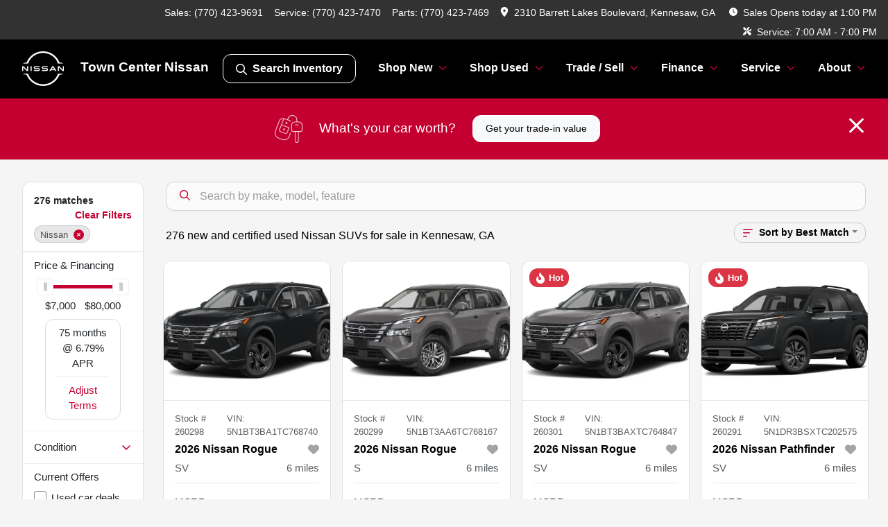

--- FILE ---
content_type: text/html; charset=utf-8
request_url: https://www.towncenternissan.com/nissan
body_size: 27885
content:
<!DOCTYPE html><html lang="en"><head><meta charSet="utf-8" data-next-head=""/><meta name="viewport" content="width=device-width, initial-scale=1.0" class="jsx-1833765732" data-next-head=""/><link rel="icon" href="https://static.overfuel.com/dealers/town-center-nissan/image/favicon_32x32.webp" class="jsx-1833765732" data-next-head=""/><link rel="apple-touch-icon" sizes="180x180" href="https://static.overfuel.com/dealers/town-center-nissan/image/apple-touch-icon.png" class="jsx-1833765732" data-next-head=""/><link rel="icon" type="image/png" sizes="192x192" href="https://static.overfuel.com/dealers/town-center-nissan/image/android-chrome-192x192.png" class="jsx-1833765732" data-next-head=""/><link rel="icon" type="image/png" sizes="512x512" href="https://static.overfuel.com/dealers/town-center-nissan/image/android-chrome-512x512.png" class="jsx-1833765732" data-next-head=""/><meta property="og:url" content="https://www.towncenternissan.com/nissan" class="jsx-1833765732" data-next-head=""/><meta property="og:site_name" content="Town Center Nissan" class="jsx-1833765732" data-next-head=""/><meta property="og:type" content="website" class="jsx-1833765732" data-next-head=""/><meta property="og:image" content="https://static.overfuel.com/dealers/town-center-nissan/image/Town-Center-Nissan-og.webp" class="jsx-1833765732" data-next-head=""/><meta name="format-detection" content="telephone=no,address=no" class="jsx-1833765732" data-next-head=""/><link rel="preload" href="/font/NissanBrand-Regular.woff2" as="font" type="font/woff2" crossorigin="anonymous" class="jsx-526760735" data-next-head=""/><link rel="preload" href="/font/NissanBrand-Bold.woff2" as="font" type="font/woff2" crossorigin="anonymous" class="jsx-526760735" data-next-head=""/><title data-next-head="">276 new and certified used Nissan SUVs for sale in Kennesaw, GA | Town Center Nissan</title><meta property="og:title" content="276 new and certified used Nissan SUVs for sale in Kennesaw, GA | Town Center Nissan" data-next-head=""/><meta name="description" content="Shop Town Center Nissan selection of 276 new and certified used Nissan SUVs for sale in Kennesaw, GA" data-next-head=""/><meta property="og:description" content="Shop Town Center Nissan selection of 276 new and certified used Nissan SUVs for sale in Kennesaw, GA" data-next-head=""/><link rel="canonical" href="https://www.towncenternissan.com/nissan" data-next-head=""/><link rel="next" href="https://www.towncenternissan.com/nissan/page/2" data-next-head=""/><link rel="preload" href="/_next/static/css/58b43e3c8017d3ba.css" as="style"/><script type="application/ld+json" class="jsx-1833765732" data-next-head="">{"@context":"https://schema.org","@type":"Organization","url":"https://www.towncenternissan.com","logo":"https://static.overfuel.com/dealers/town-center-nissan/image/android-chrome-192x192.png"}</script><link rel="preload" as="image" imageSrcSet="/oem/nissan-white.webp?w=64&amp;q=80 1x, /oem/nissan-white.webp?w=128&amp;q=80 2x" fetchPriority="high" data-next-head=""/><link rel="preload" as="image" imageSrcSet="/oem/nissan-white.webp?w=48&amp;q=80 1x, /oem/nissan-white.webp?w=96&amp;q=80 2x" fetchPriority="high" data-next-head=""/><script id="gainit" data-nscript="beforeInteractive">
            window.dataLayer = window.dataLayer || [];
            function gtag(){ window.dataLayer.push(arguments); }
            gtag('js', new Date());
            gtag('config', 'G-41DK4HKJRK');
            gtag('config', 'G-9H94WJK6HW');
          </script><link rel="stylesheet" href="/_next/static/css/58b43e3c8017d3ba.css" data-n-g=""/><noscript data-n-css=""></noscript><script defer="" noModule="" src="/_next/static/chunks/polyfills-42372ed130431b0a.js"></script><script id="gatag" src="/gtag/js?id=G-41DK4HKJRK&amp;l=dataLayer" defer="" data-nscript="beforeInteractive"></script><script src="https://content-container.edmunds.com/4163.js" defer="" data-nscript="beforeInteractive"></script><script defer="" src="/_next/static/chunks/5601.9c144d6328ba2581.js"></script><script defer="" src="/_next/static/chunks/2791.5ae73384d0106793.js"></script><script defer="" src="/_next/static/chunks/4744.3238be3c0e11f459.js"></script><script defer="" src="/_next/static/chunks/748.603a8029032e44c5.js"></script><script defer="" src="/_next/static/chunks/2056.7066055d529f184e.js"></script><script defer="" src="/_next/static/chunks/04ce947b-1a2fb7fb7f4eb2eb.js"></script><script defer="" src="/_next/static/chunks/7115-0e695373b530fcce.js"></script><script defer="" src="/_next/static/chunks/9320-d3cb4c548ab2883c.js"></script><script defer="" src="/_next/static/chunks/655-f32d8bd654120190.js"></script><script defer="" src="/_next/static/chunks/2033-997d97fcc96dd075.js"></script><script defer="" src="/_next/static/chunks/872.15bd6bfb5d8cdca5.js"></script><script defer="" src="/_next/static/chunks/4610.cb5fe67beaf7f1de.js"></script><script defer="" src="/_next/static/chunks/3014.a9a0b5ab652f98e8.js"></script><script defer="" src="/_next/static/chunks/476.d481209788d7a27f.js"></script><script defer="" src="/_next/static/chunks/5966.7ff1057454d7c80f.js"></script><script defer="" src="/_next/static/chunks/4116.b23f12c7cc68b06b.js"></script><script defer="" src="/_next/static/chunks/6985.c321d642c328bfd5.js"></script><script defer="" src="/_next/static/chunks/4851.6e2fd352c54a4585.js"></script><script defer="" src="/_next/static/chunks/1125.b585ff32d6657eb2.js"></script><script src="/_next/static/chunks/webpack-31feeb59bca90275.js" defer=""></script><script src="/_next/static/chunks/framework-77dff60c8c44585c.js" defer=""></script><script src="/_next/static/chunks/main-819ca9995167ee4f.js" defer=""></script><script src="/_next/static/chunks/pages/_app-2b36fbca39a6c203.js" defer=""></script><script src="/_next/static/chunks/8230-fd615141ef99310a.js" defer=""></script><script src="/_next/static/chunks/7856-db7bf741a0ee53d2.js" defer=""></script><script src="/_next/static/chunks/4587-68b5c796bc85d386.js" defer=""></script><script src="/_next/static/chunks/1423-77cd04bb72d43ce6.js" defer=""></script><script src="/_next/static/chunks/4761-d55ae15e52027e06.js" defer=""></script><script src="/_next/static/chunks/6554-17ce05496a22ed1d.js" defer=""></script><script src="/_next/static/chunks/2439-be50dbabb48591ef.js" defer=""></script><script src="/_next/static/chunks/4204-2d23ae957a7fea54.js" defer=""></script><script src="/_next/static/chunks/9086-57110936e1d9f18a.js" defer=""></script><script src="/_next/static/chunks/4159-72e26b6c8b5e4fcf.js" defer=""></script><script src="/_next/static/chunks/8670-5388bb14ca8a6ed3.js" defer=""></script><script src="/_next/static/chunks/7265-749e906ff613fcd6.js" defer=""></script><script src="/_next/static/chunks/2775-7463523ab9c35520.js" defer=""></script><script src="/_next/static/chunks/1646-3e7dd0c8dea625e4.js" defer=""></script><script src="/_next/static/chunks/pages/inventory-5fc1e4c47d0a54d2.js" defer=""></script><script src="/_next/static/AfFX0BiknpUUhD39TYgkv/_buildManifest.js" defer=""></script><script src="/_next/static/AfFX0BiknpUUhD39TYgkv/_ssgManifest.js" defer=""></script><style id="__jsx-1833765732">:root{--color-primary:#C3002F;--color-secondary:#C3002F;--color-highlight:#4e5155;--persistent-banner-background-color:#C3002F;--persistent-banner-text-color:#212529;--srp-height:75%;--cookie-consent-bg:#343a40;--cookie-consent-text:#fff;--cookie-consent-link:#fff}body{letter-spacing:0;background:#f5f5f5;font-size:.95rem;top:0px!important} #mobile-nav{background:#fff}#header-nav ul li{position:relative;color:inherit;display:inline-block;padding:1.5rem 1rem;text-transform:none;font-size:16px}#header-nav a.noChildren{color:inherit}.text-primary,svg.text-primary,.blog-article a:not(.btn),.blog-article a:not(.btn):visited{color:var(--color-primary)!important;fill:var(--color-primary)}.blog-article a:not(.btn) svg,.blog-article a:not(.btn):visited svg{fill:var(--color-primary)!important}.bg-preheader{background:#111;color:#fff}.text-preheader{color:#fff!important}.bg-preheader i,.bg-preheader svg,.bg-preheader .dropdown-toggle::after{color:#C3002F!important;fill:#C3002F!important}.bg-header{background:#fff}.bg-footer{background:#111}.bg-heroSearch{background:black;padding:6rem 0;position:relative;overflow-x:clip;-webkit-background-size:cover!important;-moz-background-size:cover!important;-o-background-size:cover!important;background-size:cover!important;background-position:center center;background-repeat:no-repeat}.bg-heroSearch #hero-img{left:0;bottom:0}.text-highlight{color:#4e5155!important}.btn-outline-primary,.btn-outline-primary:hover{border-color:var(--color-primary);color:var(--color-primary)}.btn-outline-primary svg,.btn-outline-primary:hover svg,.btn-link svg{fill:var(--color-primary)}#top-banner svg{fill:#fff!important}.btn-outline-primary:focus{color:inherit}.btn-default:active{color:white!important}.btn-default:active svg{fill:white}.btn-link.show svg{fill:white!important}.btn-link.show::after{color:#fff!important}.cElement a,.cElement a:hover{color:var(--color-primary)}.cElement a.btn:not(.btn-outline-primary):not(.btn-primary){color:#fff}.split-boxes{background-image:linear-gradient(90deg,var(--color-secondary),var(--color-secondary)50%,var(--color-primary)0,var(--color-primary))}.img-srp-container:before{display:block;content:"";width:100%;padding-top:75%}.btn-outline-primary:disabled{color:var(--color-primary)!important;border-color:var(--color-primary)!important}.aiBg{position:relative;background:linear-gradient(90deg,var(--color-primary),#ccc);border-radius:14px;padding:2px}.aiBg input{border:0!important;z-index:5}.react-datepicker__day--selected,.react-datepicker__day--in-selecting-range,.react-datepicker__day--in-range,.react-datepicker__month-text--selected,.react-datepicker__month-text--in-selecting-range,.react-datepicker__month-text--in-range,.react-datepicker__quarter-text--selected,.react-datepicker__quarter-text--in-selecting-range,.react-datepicker__quarter-text--in-range,.react-datepicker__year-text--selected,.react-datepicker__year-text--in-selecting-range,.react-datepicker__year-text--in-range,.react-datepicker__day--keyboard-selected:hover,.react-datepicker__month-text--keyboard-selected:hover,.react-datepicker__quarter-text--keyboard-selected:hover,.react-datepicker__year-text--keyboard-selected:hover{background-color:var(--color-primary);color:white}.text-secondary{color:var(--color-secondary)!important}.ribbon span{background-color:var(--color-primary)!important}.border-primary,html:not([dir=rtl]) .border-primary,html[dir=rtl] .border-primary{border-color:var(--color-primary)!important}.drag-active{border:1px dashed var(--color-primary)!important}.progress-bar,.bg-primary,.badge-primary,.btn-primary,.nav-pills .nav-link.active,.nav-pills .nav-link.active:hover,.nav-pills .nav-link.active:focus,.btn-check:checked+.btn,.btn.active,.btn.show,.btn:first-child:active,:not(.btn-check)+.btn:active{background-color:var(--color-primary)!important}.btn-primary,.btn-check:checked+.btn,.btn.active,.btn.show,.btn:first-child:active,:not(.btn-check)+.btn:active{border-color:var(--color-primary)!important}.btn-secondary{background-color:var(--color-secondary)!important;border-color:var(--color-secondary)!important}.btn-secondary:focus,.btn-secondary.focus{border-color:var(--color-secondary)!important}.btn-primary:focus,.btn-primary.focus{border-color:var(--color-primary)!important}.btn-primary.disabled,.btn-primary:disabled{border-color:var(--color-primary)!important;background:var(--color-primary)!important}.border-theme,.btn-group .btn-primary,.input-group-prepend .btn-primary,.input-group-append .btn-primary{border-color:var(--color-primary)!important}.rdp-button:focus:not([disabled]),.rdp-button:active:not([disabled]){background-color:#f5f5f5!important;border-color:var(--color-primary)!important}.rdp-day_selected:not([disabled]),.rdp-day_selected:focus:not([disabled]),.rdp-day_selected:active:not([disabled]),.rdp-day_selected:hover:not([disabled]){background-color:var(--color-primary)!important}.btn-group .active svg{color:var(--color-primary)!important}#header-nav ul li::after{border-color:var(--color-primary)!important}.bg-secondary,.badge-secondary{background-color:var(--color-secondary)!important;color:white!important}#languagedropdown{color:#fff;text-decoration:none;margin-top:-3px}.goog-te-combo{width:100%;background:#111!important;color:#fff!important;border:none;font-size:.9rem!important;font-family:inherit!important;margin:1px 0!important;-webkit-appearance:none}#persistent_banner_desktop,#persistent_banner_mobile,#persistent_banner_desktop a,#persistent_banner_mobile a{background-color:#C3002F;z-index:5;color:#212529!important}.gg-app{z-index:1!important}@media(max-width:575px){.bg-heroSearch #hero-img-mobile{object-fit:cover;width:100%!important;height:100%!important;top:0}
        }@media(min-width:576px){.bg-heroSearch{padding:7rem 0;position:relative;background-image:url("https://static.overfuel.com/dealers/town-center-nissan/image/Town-Center-Nissan-desktop-hero.webp");-webkit-background-size:cover!important;-moz-background-size:cover!important;-o-background-size:cover!important;background-size:cover!important;background-position:top center;background-repeat:no-repeat}.srpCardLocation{cursor:default!important}.srpCardLocation .fa-phone{display:none!important}}
        
        @media screen and (max-width: 575px) { .bg-heroSearch { padding: 4rem 0; } }

#search_desktop {
    color: #fff !important;
    border: 1px solid #fff !important;
}

#cn_visitor_check {
    display: none !important;
}

        

        
      </style><style id="__jsx-2986122343">.container-fluid{max-width:2548px!important}#desktop-search{width:100%}#header-nav ul li,#search_desktop{font-weight:600}#header-nav ul li ul{top:3.5rem;border-radius:12px}#header-nav ul>li:last-of-type{padding-right:0!important}#header-nav ul li ul li{font-weight:normal!important}.searchInventory{border-color:#E8E8E8!important;padding:1.5rem 1rem}.searchInventory svg{fill:#C3002F}#googletranslate{padding-top:.6rem}.route-home #persistent-search{display:none}.card{overflow:hidden;border:1px solid transparent!important;box-shadow:0 0 0!important;border:1px solid#e1e1e1!important;border-radius:12px!important}.card-header{border-radius:12px 12px 0 0!important}.card-footer:last-child{border-radius:0 0 12px 12px!important}.rounded,.btn,input,.form-control,#home-search-wrapper,.custom-select{border-radius:12px!important}.rounded_bottom{border-bottom-left-radius:12px;border-bottom-right-radius:12px}.btn-group .btn:first-child{border-radius:12px 0 0 12px!important}.btn-group .btn:last-child{border-radius:0 12px 12px 0!important}.btn-group .btn{border-radius:0!important}.btn-group .btn.active{border-color:#C3002F!important}.input-group>.form-control:not(.border-radius-0):not(:first-child),.input-group>.custom-select:not(.border-radius-0):not(:first-child){border-radius:0 12px 12px 0!important}.input-group>.input-group-text.prepend:first-of-type{border-radius:12px 0 0 12px!important}.input-group>.input-group-text.append:last-of-type{border-radius:0 12px 12px 0!important}.border-radius-0{border-radius:0 0 0 0!important;border-bottom-right-radius:0!important;border-bottom-left-radius:0!important;border-top-right-radius:0!important;border-top-left-radius:0!important}.accordion-item:first-of-type{border-radius:12px 12px 0 0!important}.accordion-item:last-of-type{border-radius:0 0 12px 12px!important}</style><style id="__jsx-526760735">@font-face{font-family:"NissanBrand";src:url("/font/NissanBrand-Regular.woff2")format("woff2");font-weight:400;font-style:normal;font-display:block}@font-face{font-family:"NissanBrand";src:url("/font/NissanBrand-Bold.woff2")format("woff2");font-weight:700;font-style:normal;font-display:block}body{font-family:"Nissan",sans-serif!important;color:#000!important}a,.btn-link,.route-blog a,.route-blog .text-primary{color:#000!important}.route-blog .bg-footer a{color:#fff!important}#header-nav ul li::after{border-color:#C3002E!important}#mobile-nav svg{fill:#C3002E}#homepage_header{position:sticky!important;top:0!important;z-index:25!important}#header-nav ul li{padding:1.3rem 1rem;color:#fff!important}.bg-preheader{background:#323232!important;font-size:13.9px;color:#fff!important}#mobile-nav{background:black!important;color:white!important}#mobile-nav .fa-bars{padding-right:5px}.bg-preheader{background:#323232!important}.bg-header{background:black!important;color:white!important}.bg-header .logo-text{color:white!important}.searchInventory svg{fill:#fff!important}.btn-primary,.btn-primary:hover,.btn-primary:active,.btn-primary:focus{background-color:#C3002E!important;border-color:#C3002E!important}.progress-bar,.bg-primary,.badge-primary,.btn-primary,.nav-pills .nav-link.active,.nav-pills .nav-link.active:hover,.nav-pills .nav-link.active:focus,.btn-check:checked+.btn,.btn.active,.btn.show,.btn:first-child:active,:not(.btn-check)+.btn:active{background-color:#C3002E!important;border-color:#C3002E!important}.btn-primary,.btn-check:checked+.btn,.btn.active,.btn.show,.btn:first-child:active,:not(.btn-check)+.btn:active{border-color:#C3002E!important}.btn-outline-primary,.btn-outline-primary:hover{border-color:#C3002E;color:#C3002E}.border-theme,.btn-group .btn-primary,.input-group-prepend .btn-primary,.input-group-append .btn-primary{border-color:#C3002E!important}.bg-preheader i,.bg-preheader svg,.bg-preheader .dropdown-toggle::after{color:#fff!important;fill:#fff!important}.text-primary,.text-primary svg{color:#C3002E!important;fill:#C3002E!important}</style><style data-styled="" data-styled-version="6.3.8">.lBIuH{position:absolute;left:0;width:100%;fill:rgba(255,255,255,0.75);z-index:2;text-align:center;}/*!sc*/
.lBIuH .active{fill:#fff;}/*!sc*/
@media(min-width:575px){.lBIuH{display:none;}}/*!sc*/
data-styled.g8[id="sc-37c1d72d-1"]{content:"lBIuH,"}/*!sc*/
.jocAXo{position:absolute;top:5px;left:0;width:100%;height:100%;z-index:1;}/*!sc*/
.jocAXo .left-toggle{position:absolute;background-color:rgb(0,0,0,.6);top:35%;left:0;padding:0.5rem;}/*!sc*/
.jocAXo .right-toggle{position:absolute;background-color:rgb(0,0,0,.6);top:35%;right:0;padding:0.5rem;}/*!sc*/
@media(min-width:575px){.jocAXo .toggle{display:none;}.jocAXo:hover .toggle{display:block!important;}}/*!sc*/
data-styled.g9[id="sc-37c1d72d-2"]{content:"jocAXo,"}/*!sc*/
.iEIvjh{position:fixed;content:'nissan';top:63px;left:0;z-index:25;}/*!sc*/
.iEIvjh.searchVisible{height:calc(100% - 67px);overflow:scroll;}/*!sc*/
data-styled.g19[id="sc-2cecbaee-0"]{content:"iEIvjh,"}/*!sc*/
</style></head><body> <link rel="preload" as="image" imageSrcSet="/oem/nissan-white.webp?w=64&amp;q=80 1x, /oem/nissan-white.webp?w=128&amp;q=80 2x" fetchPriority="high"/><link rel="preload" as="image" imageSrcSet="/oem/nissan-white.webp?w=48&amp;q=80 1x, /oem/nissan-white.webp?w=96&amp;q=80 2x" fetchPriority="high"/><link rel="preload" as="image" imageSrcSet="https://static.overfuel.com/photos/1692/1227324/image-1-thumb.webp?w=640&amp;q=80 1x, https://static.overfuel.com/photos/1692/1227324/image-1-thumb.webp?w=1920&amp;q=80 2x" fetchPriority="high"/><link rel="preload" as="image" imageSrcSet="https://static.overfuel.com/photos/1692/1227324/image-2-thumb.webp?w=640&amp;q=80 1x, https://static.overfuel.com/photos/1692/1227324/image-2-thumb.webp?w=1920&amp;q=80 2x" fetchPriority="high"/><link rel="preload" as="image" imageSrcSet="https://static.overfuel.com/photos/1692/1227317/image-1-thumb.webp?w=640&amp;q=80 1x, https://static.overfuel.com/photos/1692/1227317/image-1-thumb.webp?w=1920&amp;q=80 2x" fetchPriority="high"/><link rel="preload" as="image" imageSrcSet="https://static.overfuel.com/photos/1692/1227317/image-2-thumb.webp?w=640&amp;q=80 1x, https://static.overfuel.com/photos/1692/1227317/image-2-thumb.webp?w=1920&amp;q=80 2x" fetchPriority="high"/><link rel="preload" as="image" imageSrcSet="https://static.overfuel.com/photos/1692/1227322/image-1-thumb.webp?w=640&amp;q=80 1x, https://static.overfuel.com/photos/1692/1227322/image-1-thumb.webp?w=1920&amp;q=80 2x" fetchPriority="high"/><link rel="preload" as="image" imageSrcSet="https://static.overfuel.com/photos/1692/1227322/image-2-thumb.webp?w=640&amp;q=80 1x, https://static.overfuel.com/photos/1692/1227322/image-2-thumb.webp?w=1920&amp;q=80 2x" fetchPriority="high"/><link rel="preload" as="image" imageSrcSet="https://static.overfuel.com/photos/1692/1226213/image-1-thumb.webp?w=640&amp;q=80 1x, https://static.overfuel.com/photos/1692/1226213/image-1-thumb.webp?w=1920&amp;q=80 2x" fetchPriority="high"/><link rel="preload" as="image" imageSrcSet="https://static.overfuel.com/photos/1692/1226213/image-2-thumb.webp?w=640&amp;q=80 1x, https://static.overfuel.com/photos/1692/1226213/image-2-thumb.webp?w=1920&amp;q=80 2x" fetchPriority="high"/><link rel="preload" as="image" imageSrcSet="https://static.overfuel.com/photos/1692/1220131/image-1-thumb.webp?w=640&amp;q=80 1x, https://static.overfuel.com/photos/1692/1220131/image-1-thumb.webp?w=1920&amp;q=80 2x" fetchPriority="high"/><link rel="preload" as="image" imageSrcSet="https://static.overfuel.com/photos/1692/1220131/image-2-thumb.webp?w=640&amp;q=80 1x, https://static.overfuel.com/photos/1692/1220131/image-2-thumb.webp?w=1920&amp;q=80 2x" fetchPriority="high"/><link rel="preload" as="image" imageSrcSet="https://static.overfuel.com/photos/1692/1220132/image-1-thumb.webp?w=640&amp;q=80 1x, https://static.overfuel.com/photos/1692/1220132/image-1-thumb.webp?w=1920&amp;q=80 2x" fetchPriority="high"/><link rel="preload" as="image" imageSrcSet="https://static.overfuel.com/photos/1692/1220132/image-2-thumb.webp?w=640&amp;q=80 1x, https://static.overfuel.com/photos/1692/1220132/image-2-thumb.webp?w=1920&amp;q=80 2x" fetchPriority="high"/><div id="__next"><script type="application/ld+json" class="jsx-1833765732">{"@context":"https://schema.org","@type":["AutoDealer","LocalBusiness"],"name":"Town Center Nissan","image":"https://static.overfuel.com/dealers/town-center-nissan/image/Town-Center-Nissan-og.webp","@id":"https://www.towncenternissan.com/#organization","url":"https://www.towncenternissan.com/","telephone":"+17704239691","address":{"@type":"PostalAddress","streetAddress":"2310 Barrett Lakes Boulevard","addressLocality":"Kennesaw","addressRegion":"GA","postalCode":"30144","addressCountry":"US"},"geo":{"@type":"GeoCoordinates","latitude":34.0100313,"longitude":-84.5768253},"openingHoursSpecification":[{"@type":"OpeningHoursSpecification","dayOfWeek":"Monday","opens":"09:00","closes":"20:00"},{"@type":"OpeningHoursSpecification","dayOfWeek":"Tuesday","opens":"09:00","closes":"20:00"},{"@type":"OpeningHoursSpecification","dayOfWeek":"Wednesday","opens":"09:00","closes":"20:00"},{"@type":"OpeningHoursSpecification","dayOfWeek":"Thursday","opens":"09:00","closes":"20:00"},{"@type":"OpeningHoursSpecification","dayOfWeek":"Friday","opens":"09:00","closes":"20:00"},{"@type":"OpeningHoursSpecification","dayOfWeek":"Saturday","opens":"09:00","closes":"20:00"},{"@type":"OpeningHoursSpecification","dayOfWeek":"Sunday","opens":"13:00","closes":"18:00"}],"sameAs":["https://www.facebook.com/OfficialTownCenterNissan","https://twitter.com/nissan_town","https://www.instagram.com/towncenter_nissan","https://www.youtube.com/@towncenter7812"],"aggregateRating":{"@type":"AggregateRating","ratingValue":4.5,"reviewCount":6320},"hasMap":"https://maps.google.com/?q=2310+Barrett+Lakes+Boulevard+Kennesaw+GA+30144","contactPoint":[{"@type":"ContactPoint","contactType":"Sales","telephone":"+17704239691","availableLanguage":["English","Spanish"],"areaServed":"US"}],"knowsAbout":["used cars","trade-in","auto financing","vehicle service"]}</script><div translate="no" class="jsx-1833765732 notranslate"><div id="google_translate_element" style="display:none" class="jsx-1833765732"></div></div><div class="mode-undefined full_width route-srp"><header role="banner" class="d-none d-xl-block " id="header-desktop"><div class="border-bottom bg-preheader text-preheader theme-dark"><div class="container-fluid"><div class="row"><div class="text-end col"><span class="py-2 px-2 d-inline-block cursor-pointer">Sales: <!-- -->(770) 423-9691</span><span class="py-2 px-2 d-inline-block cursor-pointer">Service: <!-- -->(770) 423-7470</span><span class="py-2 px-2 d-inline-block cursor-pointer">Parts: <!-- -->(770) 423-7469</span><div class="py-2 ms-auto px-2 d-inline-block cursor-pointer position-relative" role="button"><div class="float-start" style="margin-top:-2px"><span class="d-inline-block faIcon ofa-solid ofa-location-dot me-2" style="line-height:1"><svg height="14" width="12" fill="inherit"><use xlink:href="/solid.svg#location-dot"></use></svg></span></div><span class="d-inline-block me-1 notranslate">2310 Barrett Lakes Boulevard, Kennesaw, GA</span></div><div class="d-inline-block ps-2"><div class="float-start" style="margin-top:-2px"><span class="d-inline-block faIcon ofa-solid ofa-clock me-2"><svg height="14" width="12" fill="inherit"><use xlink:href="/solid.svg#clock"></use></svg></span></div>Sales<!-- --> <!-- -->Opens today at 1:00 PM</div><div class="d-inline-block ps-4"><div class="float-start" style="margin-top:-2px"><span class="d-inline-block faIcon ofa-solid ofa-screwdriver-wrench me-2"><svg height="14" width="12" fill="inherit"><use xlink:href="/solid.svg#screwdriver-wrench"></use></svg></span></div>Service:<!-- --> <!-- -->7:00 AM - 7:00 PM</div></div></div></div></div><div class="px-3 border-bottom bg-header position-relative " id="interior_header"><div class="container-fluid"><div class="d-flex align-items-center"><a title="Town Center Nissan" id="logo-link" href="/"><img alt="Town Center Nissan" fetchPriority="high" loading="eager" width="60" height="50" decoding="async" data-nimg="1" class="my-1" style="color:transparent" srcSet="/oem/nissan-white.webp?w=64&amp;q=80 1x, /oem/nissan-white.webp?w=128&amp;q=80 2x" src="/oem/nissan-white.webp?w=128&amp;q=80"/><span class="text-large logo-text ps-4 font-weight-bold">Town Center Nissan</span></a><div class="ms-auto" id="header-nav"><ul><li class="searchInventory"><button type="button" id="search_desktop" title="Browse Inventory" class="text-decoration-none text-dark bg-light btn btn-link"><span class="d-inline-block faIcon ofa-regular ofa-magnifying-glass me-2"><svg height="16" width="16" fill="inherit"><use xlink:href="/regular.svg#magnifying-glass"></use></svg></span>Search Inventory</button></li><li class="cursor-pointer">Shop New<span class="d-inline-block faIcon ofa-regular ofa-angle-down ms-2 text-primary"><svg height="15" width="14" fill="#C3002F"><use xlink:href="/regular.svg#angle-down"></use></svg></span><ul><li class="cursor-pointer"><a target="_self" title="All new inventory" class="" href="/new-inventory">All new inventory</a></li><li class="cursor-pointer"><a target="_self" title="Cars" class="" href="/new-cars">Cars</a></li><li class="cursor-pointer"><a target="_self" title="Trucks" class="" href="/new-trucks">Trucks</a></li><li class="cursor-pointer"><a target="_self" title="SUVs" class="" href="/new-suvs">SUVs</a></li><li class="cursor-pointer"><a target="_self" title="Manager specials" class="" href="/new-inventory?year[gt]=2025&amp;year[lt]=2025">Manager specials</a></li></ul></li><li class="cursor-pointer">Shop Used<span class="d-inline-block faIcon ofa-regular ofa-angle-down ms-2 text-primary"><svg height="15" width="14" fill="#C3002F"><use xlink:href="/regular.svg#angle-down"></use></svg></span><ul><li class="cursor-pointer"><a target="_self" title="All used inventory" class="" href="/used-inventory">All used inventory</a></li><li class="cursor-pointer"><a target="_self" title="Used vehicle specials" class="" href="/used-car-deals">Used vehicle specials</a></li><li class="cursor-pointer"><a target="_self" title="Certified pre-owned" class="" href="/certified-inventory">Certified pre-owned</a></li></ul></li><li class="cursor-pointer">Trade / Sell<span class="d-inline-block faIcon ofa-regular ofa-angle-down ms-2 text-primary"><svg height="15" width="14" fill="#C3002F"><use xlink:href="/regular.svg#angle-down"></use></svg></span><ul><li class="cursor-pointer"><a target="_self" title="Get trade-in value" class="" href="/trade-in-car-kennesaw-ga">Get trade-in value</a></li><li class="cursor-pointer"><a target="_self" title="Sell us your car" class="" href="/sell-car">Sell us your car</a></li></ul></li><li class="cursor-pointer">Finance<span class="d-inline-block faIcon ofa-regular ofa-angle-down ms-2 text-primary"><svg height="15" width="14" fill="#C3002F"><use xlink:href="/regular.svg#angle-down"></use></svg></span><ul><li class="cursor-pointer"><a target="_self" title="Get approved" class="" href="/car-loans-in-kennesaw-ga">Get approved</a></li><li class="cursor-pointer"><a target="_self" title="Nissan college grad program" class="" href="/nissan-college-grad-program">Nissan college grad program</a></li><li class="cursor-pointer"><a target="_self" title="Car loan calculator" class="" href="/car-loan-calculator">Car loan calculator</a></li><li class="cursor-pointer"><a target="_self" title="Nissan military program" class="" href="/military-programs-kennesaw-ga">Nissan military program</a></li></ul></li><li class="cursor-pointer">Service<span class="d-inline-block faIcon ofa-regular ofa-angle-down ms-2 text-primary"><svg height="15" width="14" fill="#C3002F"><use xlink:href="/regular.svg#angle-down"></use></svg></span><ul><li class="cursor-pointer"><a target="_self" title="Service center" class="" href="/nissan-service-center-kennesaw-ga">Service center</a></li><li class="cursor-pointer"><a target="_self" title="Schedule service" class="" href="/schedule-car-maintenance-or-auto-repair-kennesaw-ga">Schedule service</a></li><li class="cursor-pointer"><a target="_self" title="Service financing" class="" href="/service-financing">Service financing</a></li><li class="cursor-pointer"><a target="_self" title="Service specials" class="" href="/car-coupons-kennesaw-ga">Service specials</a></li></ul></li><li class="cursor-pointer">About<span class="d-inline-block faIcon ofa-regular ofa-angle-down ms-2 text-primary"><svg height="15" width="14" fill="#C3002F"><use xlink:href="/regular.svg#angle-down"></use></svg></span><ul><li class="cursor-pointer"><a target="_self" title="About us" class="" href="/about-town-center-nissan-in-kennesaw-ga">About us</a></li><li class="cursor-pointer"><a target="_self" title="Contact us" class="" href="/contact-town-center-nissan-in-kennesaw-ga">Contact us</a></li><li class="cursor-pointer"><a target="_self" title="Meet the staff" class="" href="/team-town-center-nissan-in-kennesaw-ga">Meet the staff</a></li><li class="cursor-pointer"><a target="_self" title="Careers" class="" href="/automotive-jobs-in-kennesaw-ga">Careers</a></li><li class="cursor-pointer"><a target="_self" title="Customer reviews" class="" href="/town-center-nissan-dealership-customer-reviews">Customer reviews</a></li><li class="cursor-pointer"><a target="_self" title="Refer a friend" class="" href="/refer-a-friend">Refer a friend</a></li><li class="cursor-pointer"><a target="_self" title="Shipping" class="" href="/shipping">Shipping</a></li></ul></li></ul></div></div><div class="clearfix"></div></div></div></header><div id="mobile-nav" class="border-bottom border-bottom d-xl-none position-fixed d-flex align-items-center w-100"><div class="d-flex w-100 align-items-center pt-2" id="mobile-header"><div class="text-nowrap d-flex align-items-center ps-3 "><img alt="Town Center Nissan" fetchPriority="high" loading="eager" width="45" height="38" decoding="async" data-nimg="1" class="my-1" style="color:transparent" srcSet="/oem/nissan-white.webp?w=48&amp;q=80 1x, /oem/nissan-white.webp?w=96&amp;q=80 2x" src="/oem/nissan-white.webp?w=96&amp;q=80"/><span class="logo-text ps-3">Town Center Nissan</span></div><div class="my-0 ms-auto mobilePhone px-2 ms-auto"><span class="d-inline-block faIcon ofa-solid ofa-phone h3 my-0"><svg height="25" width="25" fill="#C3002F"><use xlink:href="/solid.svg#phone"></use></svg></span></div><div class="text-end ps-2 "><span class="d-inline-block faIcon ofa-solid ofa-bars h2 me-1 mb-0 mt-n1"><svg height="29" width="29" fill="#C3002F"><use xlink:href="/solid.svg#bars"></use></svg></span></div></div></div><div style="height:104px" class="d-block d-xl-none" id="mobile-nav-spacer"></div><script type="application/ld+json"></script><main id="inventory-index" class="position-relative path-inventory"><div class="bg-secondary p-4 d-block" id="top-banner"><div class="align-items-center container"><div class="d-flex align-items-center row"><div class="text-large text-center text-white col-sm-12"><img alt="Get your trade-in value" loading="lazy" width="40" height="40" decoding="async" data-nimg="1" class="me-4 d-none d-sm-inline-block" style="color:transparent" srcSet="https://static.overfuel.com/images/icons/streamlinehq-car-tool-keys-transportation-white-200.PNG?w=48&amp;q=80 1x, https://static.overfuel.com/images/icons/streamlinehq-car-tool-keys-transportation-white-200.PNG?w=96&amp;q=80 2x" src="https://static.overfuel.com/images/icons/streamlinehq-car-tool-keys-transportation-white-200.PNG?w=96&amp;q=80"/>What&#x27;s your car worth?<button type="button" class="border-white ms-4 mt-3 mt-sm-0 btn btn-light">Get your trade-in value</button><button type="button" class="close text-white text-large float-end p-0 mb-n2 mt-n1 mr-n2 btn btn-link"><span class="d-inline-block faIcon ofa-regular ofa-xmark text-white"><svg height="36" width="25" fill="white"><use xlink:href="/regular.svg#xmark"></use></svg></span></button></div></div></div></div><div whichOem="nissan" class="sc-2cecbaee-0 iEIvjh w-100 border-bottom ToolbarMobile bg-white d-block d-xl-none searchHidden"><div class="no-gutters row-bordered text-start text-nowrap sticky-top bg-white border-bottom border-top row"><div class="py-2 pe-2 ps-3 cursor-pointer col-sm-6 col-5"><span class="d-inline-block faIcon ofa-regular ofa-bars-filter text-primary me-2"><svg height="16" width="16" fill="#C3002F"><use xlink:href="/regular.svg#bars-filter"></use></svg></span>Filters</div><div class="py-2 px-3 col-sm-5 col-5"><span class="d-inline-block faIcon ofa-regular ofa-arrow-down-wide-short text-primary me-2"><svg height="16" width="16" fill="#C3002F"><use xlink:href="/regular.svg#arrow-down-wide-short"></use></svg></span>Best Match</div><div aria-label="Close" class="py-2 pe-3 text-end  col-sm-1 col-2"><span class="d-inline-block faIcon ofa-regular ofa-magnifying-glass text-primary me-2"><svg height="16" width="16" fill="#C3002F"><use xlink:href="/regular.svg#magnifying-glass"></use></svg></span></div></div></div><div class="mb-5 container-fluid"><div class="d-flex mt-3"><div class="d-none d-xl-block filter-container w-20"><div class="p-3"><div class="mb-5 mt-3 mt-md-0 notranslate filterCard card"><div class="pt-3 pb-2 bg-white card-header"><div class="card-title h6 font-weight-bold mb-2">276<!-- --> matches</div></div><form data-cy="filter-section" class="pb-0 mt-sm-0"><div class="price-financing card-footer"><div class="cursor-pointer">Price <!-- -->&amp; Financing</div><div class="mt-2 px-3 collapse show"><div class="opacity-100"><div style="transform:scale(1);cursor:inherit;height:24px;display:flex;width:100%"><div style="height:5px;width:100%;border-radius:4px;background:linear-gradient(to right, #ccc 0%, #ccc 0%, #C3002F 0%, #C3002F 100%, #ccc 100%, #ccc 100%);align-self:center" class="price-financing-slider"><div style="position:absolute;z-index:0;cursor:grab;user-select:none;touch-action:none;-webkit-user-select:none;-moz-user-select:none;-ms-user-select:none;height:24px;width:24px;border-radius:4px;background-color:#FFF;display:flex;justify-content:center;align-items:center;border:1px solid #eee;outline:0;left:0" tabindex="0" aria-valuemax="80000" aria-valuemin="7000" aria-valuenow="7000" draggable="false" aria-label="Accessibility label" role="slider"><div style="height:12px;width:5px;background-color:#CCC"></div></div><div style="position:absolute;z-index:1;cursor:grab;user-select:none;touch-action:none;-webkit-user-select:none;-moz-user-select:none;-ms-user-select:none;height:24px;width:24px;border-radius:4px;background-color:#FFF;display:flex;justify-content:center;align-items:center;border:1px solid #eee;outline:0;left:0" tabindex="0" aria-valuemax="80000" aria-valuemin="7000" aria-valuenow="80000" draggable="false" aria-label="Accessibility label" role="slider"><div style="height:12px;width:5px;background-color:#CCC"></div></div></div></div><div class="mt-1 no-gutters row"><div class="ms-n3 col">$7,000</div><div class="me-n3 text-end col">$80,000</div></div></div><div class="rounded text-sm border my-2 py-2 px-3 text-center">75<!-- --> months @ <span class="notranslate">NaN<!-- -->%</span> APR<div class="text-primary cursor-pointer border-top mt-2 pt-2">Adjust Terms</div></div><input type="hidden" tabindex="-1" id="minprice" name="price[gt]" value="7000"/><input type="hidden" tabindex="-1" id="maxprice" name="price[lt]" value="80000"/></div></div><div class="card-footer"><div class="cursor-pointer py-1" data-cy="toggle-filter-condition">Condition<span class="d-inline-block faIcon ofa-regular ofa-angle-down text-primary float-end"><svg height="16" width="16" fill="#C3002F"><use xlink:href="/regular.svg#angle-down"></use></svg></span></div></div><div class="card-footer"><div>Current Offers</div><div class="collapse show"><div class="mt-2 cursor-pointer"><label class="custom-control custom-checkbox"><input type="checkbox" class="custom-control-input" name="usedcardealdays" value="1"/><span class="custom-control-label">Used car deals</span></label></div></div></div><div class="card-footer"><div class="cursor-pointer py-1" data-cy="toggle-make-model">Make &amp; Model<span class="d-inline-block faIcon ofa-regular ofa-angle-up text-primary float-end"><svg height="16" width="16" fill="#C3002F"><use xlink:href="/regular.svg#angle-up"></use></svg></span></div><div data-cy="filter-make-container" style="overflow-y:auto;max-height:300px"><div class="mt-2 cursor-pointer"><label class="custom-control custom-checkbox" for="ma_Ford"><input type="checkbox" id="ma_Ford" class="custom-control-input" name="make[]" value="Ford"/><span class="custom-control-label">Ford<!-- --> (<!-- -->3<!-- -->)</span></label></div><div class="mt-2 cursor-pointer"><label class="custom-control custom-checkbox" for="ma_GMC"><input type="checkbox" id="ma_GMC" class="custom-control-input" name="make[]" value="GMC"/><span class="custom-control-label">GMC<!-- --> (<!-- -->1<!-- -->)</span></label></div><div class="mt-2 cursor-pointer"><label class="custom-control custom-checkbox" for="ma_Honda"><input type="checkbox" id="ma_Honda" class="custom-control-input" name="make[]" value="Honda"/><span class="custom-control-label">Honda<!-- --> (<!-- -->5<!-- -->)</span></label></div><div class="mt-2 cursor-pointer"><label class="custom-control custom-checkbox" for="ma_Hyundai"><input type="checkbox" id="ma_Hyundai" class="custom-control-input" name="make[]" value="Hyundai"/><span class="custom-control-label">Hyundai<!-- --> (<!-- -->3<!-- -->)</span></label></div><div class="mt-2 cursor-pointer"><label class="custom-control custom-checkbox" for="ma_INFINITI"><input type="checkbox" id="ma_INFINITI" class="custom-control-input" name="make[]" value="INFINITI"/><span class="custom-control-label">INFINITI<!-- --> (<!-- -->1<!-- -->)</span></label></div><div class="mt-2 cursor-pointer"><label class="custom-control custom-checkbox" for="ma_Jeep"><input type="checkbox" id="ma_Jeep" class="custom-control-input" name="make[]" value="Jeep"/><span class="custom-control-label">Jeep<!-- --> (<!-- -->1<!-- -->)</span></label></div><div class="mt-2 cursor-pointer"><label class="custom-control custom-checkbox" for="ma_Kia"><input type="checkbox" id="ma_Kia" class="custom-control-input" name="make[]" value="Kia"/><span class="custom-control-label">Kia<!-- --> (<!-- -->2<!-- -->)</span></label></div><div class="mt-2 cursor-pointer"><label class="custom-control custom-checkbox" for="ma_Lexus"><input type="checkbox" id="ma_Lexus" class="custom-control-input" name="make[]" value="Lexus"/><span class="custom-control-label">Lexus<!-- --> (<!-- -->1<!-- -->)</span></label></div><div class="mt-2 cursor-pointer"><label class="custom-control custom-checkbox" for="ma_MINI"><input type="checkbox" id="ma_MINI" class="custom-control-input" name="make[]" value="MINI"/><span class="custom-control-label">MINI<!-- --> (<!-- -->1<!-- -->)</span></label></div><div class="mt-2 cursor-pointer"><label class="custom-control custom-checkbox" for="ma_Nissan"><input type="checkbox" id="ma_Nissan" class="custom-control-input" name="make[]" value="Nissan"/><span class="custom-control-label">Nissan<!-- --> (<!-- -->276<!-- -->)</span></label></div><div class="mt-2 cursor-pointer"><label class="custom-control custom-checkbox" for="ma_Subaru"><input type="checkbox" id="ma_Subaru" class="custom-control-input" name="make[]" value="Subaru"/><span class="custom-control-label">Subaru<!-- --> (<!-- -->1<!-- -->)</span></label></div><div class="mt-2 cursor-pointer"><label class="custom-control custom-checkbox" for="ma_Toyota"><input type="checkbox" id="ma_Toyota" class="custom-control-input" name="make[]" value="Toyota"/><span class="custom-control-label">Toyota<!-- --> (<!-- -->3<!-- -->)</span></label></div></div></div><div class="card-footer"><div class="cursor-pointer" data-cy="toggle-yearsmileage">Years &amp; Mileage<span class="d-inline-block faIcon ofa-regular ofa-angle-down text-primary float-end"><svg height="16" width="16" fill="#C3002F"><use xlink:href="/regular.svg#angle-down"></use></svg></span></div></div><div class="card-footer"><div class="cursor-pointer py-1" data-cy="toggle-filter-body">Body Style<span class="d-inline-block faIcon ofa-regular ofa-angle-down text-primary float-end"><svg height="16" width="16" fill="#C3002F"><use xlink:href="/regular.svg#angle-down"></use></svg></span></div></div><div class="card-footer"><div class="cursor-pointer py-1" data-cy="toggle-filter-features">Features<span class="d-inline-block faIcon ofa-regular ofa-angle-down text-primary float-end"><svg height="16" width="16" fill="#C3002F"><use xlink:href="/regular.svg#angle-down"></use></svg></span></div></div><div class="card-footer"><div class="cursor-pointer py-1" data-cy="toggle-filter-seatingcapacity">Seating Capacity<span class="d-inline-block faIcon ofa-regular ofa-angle-down text-primary float-end"><svg height="16" width="16" fill="#C3002F"><use xlink:href="/regular.svg#angle-down"></use></svg></span></div></div><div class="card-footer"><div class="cursor-pointer py-1" data-cy="toggle-filter-exteriorcolor">Exterior Color<span class="d-inline-block faIcon ofa-regular ofa-angle-down text-primary float-end"><svg height="16" width="16" fill="#C3002F"><use xlink:href="/regular.svg#angle-down"></use></svg></span></div></div><div class="card-footer"><div class="cursor-pointer py-1" data-cy="toggle-filter-interiorcolor">Interior Color<span class="d-inline-block faIcon ofa-regular ofa-angle-down text-primary float-end"><svg height="16" width="16" fill="#C3002F"><use xlink:href="/regular.svg#angle-down"></use></svg></span></div></div><div class="card-footer"><div class="cursor-pointer py-1" data-cy="toggle-filter-fuel">Fuel Type<span class="d-inline-block faIcon ofa-regular ofa-angle-down text-primary float-end"><svg height="16" width="16" fill="#C3002F"><use xlink:href="/regular.svg#angle-down"></use></svg></span></div></div><div class="card-footer"><div class="cursor-pointer py-1" data-cy="toggle-filter-transmission">Transmission<span class="d-inline-block faIcon ofa-regular ofa-angle-down text-primary float-end"><svg height="16" width="16" fill="#C3002F"><use xlink:href="/regular.svg#angle-down"></use></svg></span></div></div><div class="card-footer"><div class="cursor-pointer py-1" data-cy="toggle-filter-drivetrain">Drivetrain<span class="d-inline-block faIcon ofa-regular ofa-angle-down text-primary float-end"><svg height="16" width="16" fill="#C3002F"><use xlink:href="/regular.svg#angle-down"></use></svg></span></div></div><div class="card-footer"><div class="cursor-pointer py-1" data-cy="toggle-filter-engine">Engine<span class="d-inline-block faIcon ofa-regular ofa-angle-down text-primary float-end"><svg height="16" width="16" fill="#C3002F"><use xlink:href="/regular.svg#angle-down"></use></svg></span></div></div></form></div></div></div><div class="w-100 ps-0  ps-lg-3 pe-lg-3"><div class="position-relative mt-3"><div class="position-relative"><span class="d-inline-block faIcon ofa-regular ofa-magnifying-glass position-absolute text-primary" style="top:8px;left:20px"><svg height="15" width="15" fill="#C3002F"><use xlink:href="/regular.svg#magnifying-glass"></use></svg></span><input data-cy="input-search" placeholder="Search by make, model, feature" autoComplete="off" tabindex="-1" style="min-width:300px;max-width:100%" type="text" class="ps-5 mt-0  form-control form-control-lg" name="search" value=""/><button type="button" id="closeMobileSearch" class="my-3 w-100 d-none d-sm-none btn btn-default"><span class="d-inline-block faIcon ofa-regular ofa-angle-left float-start text-muted"><svg height="16" width="16" fill="#a3a4a6"><use xlink:href="/regular.svg#angle-left"></use></svg></span>Close Search</button></div></div><div class="d-flex align-items-center my-3 my-lg-4"><h1 class="inventoryheading text-center text-lg-start m-0">276 new and certified used Nissan SUVs for sale in Kennesaw, GA</h1><div class="text-end text-nowrap ms-auto d-flex flex-row justify-content-end"><div class="mt-n2 dropdown"><button type="button" id="sortby" aria-expanded="false" data-cy="sortby" class="text-decoration-none pl-0 border border-dark d-block dropdown-toggle btn btn-link btn-sm"><span class="d-inline-block faIcon ofa-regular ofa-bars-sort text-primary me-2"><svg height="16" width="16" fill="#C3002F"><use xlink:href="/regular.svg#bars-sort"></use></svg></span><strong data-cy="sortby-selected">Sort by <!-- -->Best Match</strong></button></div></div></div><div id="inventory-grid" class="mt-0 mt-lg-1 row"><div data-vin="5N1BT3BA1TC768740" class="srp-cardcontainer mb-3 ePrice-locked no-discount px-2 make_nissan  col-lg-3 col-md-4 col-sm-4 col-12"><div data-cy="vehicle-card" data-priority="true" class="srp-card overflow-hidden h-100 conditionNew card"><div class="px-0 pt-0 pb-0 card-body"><div class="new-arrival position-relative border-bottom"><a data-cy="inventory-link" title="2026 Nissan Rogue SV" class="position-relative" href="/inventory/new-2026-nissan-rogue-sv-5n1bt3ba1tc768740-in-kennesaw-ga"><div class="img-srp-container"><div class="sc-37c1d72d-2 jocAXo"><div class="toggle left-toggle" data-direction="left"><span class="d-inline-block faIcon ofa-regular ofa-angle-left h2 m-0 text-white"><svg height="29" width="29" fill="white"><use xlink:href="/regular.svg#angle-left"></use></svg></span></div><div class="toggle right-toggle" data-direction="right"><span class="d-inline-block faIcon ofa-regular ofa-angle-right h2 m-0 text-white"><svg height="29" width="29" fill="white"><use xlink:href="/regular.svg#angle-right"></use></svg></span></div></div><div style="top:15px" class="sc-37c1d72d-1 lBIuH"><span class="d-inline-block faIcon ofa-regular ofa-circle-dot me-1 active"><svg height="16" width="16" fill="inherit"><use xlink:href="/regular.svg#circle-dot"></use></svg></span><span class="d-inline-block faIcon ofa-solid ofa-circle-small me-1 "><svg height="16" width="16" fill="inherit"><use xlink:href="/solid.svg#circle-small"></use></svg></span><span class="d-inline-block faIcon ofa-solid ofa-circle-small me-1 "><svg height="16" width="16" fill="inherit"><use xlink:href="/solid.svg#circle-small"></use></svg></span><span class="d-inline-block faIcon ofa-solid ofa-circle-small me-1 "><svg height="16" width="16" fill="inherit"><use xlink:href="/solid.svg#circle-small"></use></svg></span><span class="d-inline-block faIcon ofa-solid ofa-circle-small me-1 "><svg height="16" width="16" fill="inherit"><use xlink:href="/solid.svg#circle-small"></use></svg></span></div><img alt="Black 2026 Nissan Rogue SV for sale in Kennesaw, GA" fetchPriority="high" loading="eager" width="640" height="480" decoding="async" data-nimg="1" class="img-srp d-block" style="color:transparent" srcSet="https://static.overfuel.com/photos/1692/1227324/image-1-thumb.webp?w=640&amp;q=80 1x, https://static.overfuel.com/photos/1692/1227324/image-1-thumb.webp?w=1920&amp;q=80 2x" src="https://static.overfuel.com/photos/1692/1227324/image-1-thumb.webp?w=1920&amp;q=80"/><img alt="Photos of 2026 Nissan Rogue SV for sale in Kennesaw, GA at Town Center Nissan" fetchPriority="high" loading="eager" width="640" height="480" decoding="async" data-nimg="1" class="img-srp d-none" style="color:transparent" srcSet="https://static.overfuel.com/photos/1692/1227324/image-2-thumb.webp?w=640&amp;q=80 1x, https://static.overfuel.com/photos/1692/1227324/image-2-thumb.webp?w=1920&amp;q=80 2x" src="https://static.overfuel.com/photos/1692/1227324/image-2-thumb.webp?w=1920&amp;q=80"/><img alt="Another view of 2026 Nissan Rogue SV for sale in Kennesaw, GA at Town Center Nissan" fetchPriority="high" loading="lazy" width="640" height="480" decoding="async" data-nimg="1" class="img-srp d-none" style="color:transparent" srcSet="https://static.overfuel.com/photos/1692/1227324/image-3-thumb.webp?w=640&amp;q=80 1x, https://static.overfuel.com/photos/1692/1227324/image-3-thumb.webp?w=1920&amp;q=80 2x" src="https://static.overfuel.com/photos/1692/1227324/image-3-thumb.webp?w=1920&amp;q=80"/><img alt="More photos of 2026 Nissan Rogue SV at Town Center Nissan, GA" fetchPriority="high" loading="lazy" width="640" height="480" decoding="async" data-nimg="1" class="img-srp d-none" style="color:transparent" srcSet="https://static.overfuel.com/photos/1692/1227324/image-4-thumb.webp?w=640&amp;q=80 1x, https://static.overfuel.com/photos/1692/1227324/image-4-thumb.webp?w=1920&amp;q=80 2x" src="https://static.overfuel.com/photos/1692/1227324/image-4-thumb.webp?w=1920&amp;q=80"/><img alt="More photos of 2026 Nissan Rogue SV at Town Center Nissan, GA" fetchPriority="high" loading="lazy" width="640" height="480" decoding="async" data-nimg="1" class="img-srp d-none" style="color:transparent" srcSet="https://static.overfuel.com/photos/1692/1227324/image-5-thumb.webp?w=640&amp;q=80 1x, https://static.overfuel.com/photos/1692/1227324/image-5-thumb.webp?w=1920&amp;q=80 2x" src="https://static.overfuel.com/photos/1692/1227324/image-5-thumb.webp?w=1920&amp;q=80"/></div></a></div><div class="px-3 pt-3 pb-0"><div class="d-flex justify-content-between"><small class="opacity-75 srp-stocknum">Stock # <!-- -->260298</small><small class="opacity-75 srp-stocknum">VIN: <!-- -->5N1BT3BA1TC768740</small></div><div class="no-gutters mt-1 mb-2 row"><div class="col-11"><div class="text-truncate"><a href="/inventory/new-2026-nissan-rogue-sv-5n1bt3ba1tc768740-in-kennesaw-ga"><h2 class="h5 m-0 font-weight-bold text-truncate notranslate">2026 Nissan Rogue</h2></a></div></div><div class="text-end col-1"><span data-cy="btn-favorite" class="d-inline-block faIcon ofa-solid ofa-heart h4 w-100 d-block text-center text-muted h5 cursor-pointer mb-0"><svg height="16" width="16" fill="#a3a4a6"><use xlink:href="/solid.svg#heart"></use></svg></span></div><div class="srp-miles opacity-75 d-flex w-100 mt-1 col-12"><div class="text-truncate" style="height:24px">SV<!-- --> </div><div class="ps-2 text-nowrap ms-auto text-end">6<!-- --> <!-- -->miles</div></div></div><div class="d-flex align-items-center border-top mt-1 pt-3 mb-3 srpPriceContainer"><div><span class="label-msrp">MSRP<!-- -->: <span class="msrp-price">$32,500</span></span><div class="text-success font-weight-bold label-savings"><em><span class="label_save">Save</span> <!-- -->$5,755</em></div></div><div class="ms-auto text-end text-nowrap"><b>Town Center Price</b><br/><div class="h5 mb-0 font-weight-bold"><span class="label-price">$26,745</span></div><span>$394 / mo. est.</span></div></div></div></div><div data-test="srpThirdParty"><div class="cn-button-container" data-vin="5N1BT3BA1TC768740" data-page-type="srp" data-type="new"></div></div></div></div><div data-vin="5N1BT3AA6TC768167" class="srp-cardcontainer mb-3 ePrice-locked no-discount px-2 make_nissan  col-lg-3 col-md-4 col-sm-4 col-12"><div data-cy="vehicle-card" data-priority="true" class="srp-card overflow-hidden h-100 conditionNew card"><div class="px-0 pt-0 pb-0 card-body"><div class="new-arrival position-relative border-bottom"><a data-cy="inventory-link" title="2026 Nissan Rogue S" class="position-relative" href="/inventory/new-2026-nissan-rogue-s-5n1bt3aa6tc768167-in-kennesaw-ga"><div class="img-srp-container"><div class="sc-37c1d72d-2 jocAXo"><div class="toggle left-toggle" data-direction="left"><span class="d-inline-block faIcon ofa-regular ofa-angle-left h2 m-0 text-white"><svg height="29" width="29" fill="white"><use xlink:href="/regular.svg#angle-left"></use></svg></span></div><div class="toggle right-toggle" data-direction="right"><span class="d-inline-block faIcon ofa-regular ofa-angle-right h2 m-0 text-white"><svg height="29" width="29" fill="white"><use xlink:href="/regular.svg#angle-right"></use></svg></span></div></div><div style="top:15px" class="sc-37c1d72d-1 lBIuH"><span class="d-inline-block faIcon ofa-regular ofa-circle-dot me-1 active"><svg height="16" width="16" fill="inherit"><use xlink:href="/regular.svg#circle-dot"></use></svg></span><span class="d-inline-block faIcon ofa-solid ofa-circle-small me-1 "><svg height="16" width="16" fill="inherit"><use xlink:href="/solid.svg#circle-small"></use></svg></span><span class="d-inline-block faIcon ofa-solid ofa-circle-small me-1 "><svg height="16" width="16" fill="inherit"><use xlink:href="/solid.svg#circle-small"></use></svg></span><span class="d-inline-block faIcon ofa-solid ofa-circle-small me-1 "><svg height="16" width="16" fill="inherit"><use xlink:href="/solid.svg#circle-small"></use></svg></span><span class="d-inline-block faIcon ofa-solid ofa-circle-small me-1 "><svg height="16" width="16" fill="inherit"><use xlink:href="/solid.svg#circle-small"></use></svg></span></div><img alt="Gray 2026 Nissan Rogue S for sale in Kennesaw, GA" fetchPriority="high" loading="eager" width="640" height="480" decoding="async" data-nimg="1" class="img-srp d-block" style="color:transparent" srcSet="https://static.overfuel.com/photos/1692/1227317/image-1-thumb.webp?w=640&amp;q=80 1x, https://static.overfuel.com/photos/1692/1227317/image-1-thumb.webp?w=1920&amp;q=80 2x" src="https://static.overfuel.com/photos/1692/1227317/image-1-thumb.webp?w=1920&amp;q=80"/><img alt="Photos of 2026 Nissan Rogue S for sale in Kennesaw, GA at Town Center Nissan" fetchPriority="high" loading="eager" width="640" height="480" decoding="async" data-nimg="1" class="img-srp d-none" style="color:transparent" srcSet="https://static.overfuel.com/photos/1692/1227317/image-2-thumb.webp?w=640&amp;q=80 1x, https://static.overfuel.com/photos/1692/1227317/image-2-thumb.webp?w=1920&amp;q=80 2x" src="https://static.overfuel.com/photos/1692/1227317/image-2-thumb.webp?w=1920&amp;q=80"/><img alt="Another view of 2026 Nissan Rogue S for sale in Kennesaw, GA at Town Center Nissan" fetchPriority="high" loading="lazy" width="640" height="480" decoding="async" data-nimg="1" class="img-srp d-none" style="color:transparent" srcSet="https://static.overfuel.com/photos/1692/1227317/image-3-thumb.webp?w=640&amp;q=80 1x, https://static.overfuel.com/photos/1692/1227317/image-3-thumb.webp?w=1920&amp;q=80 2x" src="https://static.overfuel.com/photos/1692/1227317/image-3-thumb.webp?w=1920&amp;q=80"/><img alt="More photos of 2026 Nissan Rogue S at Town Center Nissan, GA" fetchPriority="high" loading="lazy" width="640" height="480" decoding="async" data-nimg="1" class="img-srp d-none" style="color:transparent" srcSet="https://static.overfuel.com/photos/1692/1227317/image-4-thumb.webp?w=640&amp;q=80 1x, https://static.overfuel.com/photos/1692/1227317/image-4-thumb.webp?w=1920&amp;q=80 2x" src="https://static.overfuel.com/photos/1692/1227317/image-4-thumb.webp?w=1920&amp;q=80"/><img alt="More photos of 2026 Nissan Rogue S at Town Center Nissan, GA" fetchPriority="high" loading="lazy" width="640" height="480" decoding="async" data-nimg="1" class="img-srp d-none" style="color:transparent" srcSet="https://static.overfuel.com/photos/1692/1227317/image-5-thumb.webp?w=640&amp;q=80 1x, https://static.overfuel.com/photos/1692/1227317/image-5-thumb.webp?w=1920&amp;q=80 2x" src="https://static.overfuel.com/photos/1692/1227317/image-5-thumb.webp?w=1920&amp;q=80"/></div></a></div><div class="px-3 pt-3 pb-0"><div class="d-flex justify-content-between"><small class="opacity-75 srp-stocknum">Stock # <!-- -->260299</small><small class="opacity-75 srp-stocknum">VIN: <!-- -->5N1BT3AA6TC768167</small></div><div class="no-gutters mt-1 mb-2 row"><div class="col-11"><div class="text-truncate"><a href="/inventory/new-2026-nissan-rogue-s-5n1bt3aa6tc768167-in-kennesaw-ga"><h2 class="h5 m-0 font-weight-bold text-truncate notranslate">2026 Nissan Rogue</h2></a></div></div><div class="text-end col-1"><span data-cy="btn-favorite" class="d-inline-block faIcon ofa-solid ofa-heart h4 w-100 d-block text-center text-muted h5 cursor-pointer mb-0"><svg height="16" width="16" fill="#a3a4a6"><use xlink:href="/solid.svg#heart"></use></svg></span></div><div class="srp-miles opacity-75 d-flex w-100 mt-1 col-12"><div class="text-truncate" style="height:24px">S<!-- --> </div><div class="ps-2 text-nowrap ms-auto text-end">6<!-- --> <!-- -->miles</div></div></div><div class="d-flex align-items-center border-top mt-1 pt-3 mb-3 srpPriceContainer"><div><span class="label-msrp">MSRP<!-- -->: <span class="msrp-price">$31,310</span></span><div class="text-success font-weight-bold label-savings"><em><span class="label_save">Save</span> <!-- -->$5,699</em></div></div><div class="ms-auto text-end text-nowrap"><b>Town Center Price</b><br/><div class="h5 mb-0 font-weight-bold"><span class="label-price">$25,611</span></div><span>$378 / mo. est.</span></div></div></div></div><div data-test="srpThirdParty"><div class="cn-button-container" data-vin="5N1BT3AA6TC768167" data-page-type="srp" data-type="new"></div></div></div></div><div data-vin="5N1BT3BAXTC764847" class="srp-cardcontainer mb-3 ePrice-locked no-discount px-2 make_nissan  col-lg-3 col-md-4 col-sm-4 col-12"><div data-cy="vehicle-card" data-priority="true" class="srp-card overflow-hidden h-100 conditionNew card"><div class="px-0 pt-0 pb-0 card-body"><div class="new-arrival position-relative border-bottom"><div class="bg-danger text-white small py-1 px-2 rounded text-danger font-weight-bold vc-popular"><span class="d-inline-block faIcon ofa-solid ofa-fire-flame-curved me-1 text-white"><svg height="16" width="16" fill="white"><use xlink:href="/solid.svg#fire-flame-curved"></use></svg></span>Hot</div><a data-cy="inventory-link" title="2026 Nissan Rogue SV" class="position-relative" href="/inventory/new-2026-nissan-rogue-sv-5n1bt3baxtc764847-in-kennesaw-ga"><div class="img-srp-container"><div class="sc-37c1d72d-2 jocAXo"><div class="toggle left-toggle" data-direction="left"><span class="d-inline-block faIcon ofa-regular ofa-angle-left h2 m-0 text-white"><svg height="29" width="29" fill="white"><use xlink:href="/regular.svg#angle-left"></use></svg></span></div><div class="toggle right-toggle" data-direction="right"><span class="d-inline-block faIcon ofa-regular ofa-angle-right h2 m-0 text-white"><svg height="29" width="29" fill="white"><use xlink:href="/regular.svg#angle-right"></use></svg></span></div></div><div style="top:15px" class="sc-37c1d72d-1 lBIuH"><span class="d-inline-block faIcon ofa-regular ofa-circle-dot me-1 active"><svg height="16" width="16" fill="inherit"><use xlink:href="/regular.svg#circle-dot"></use></svg></span><span class="d-inline-block faIcon ofa-solid ofa-circle-small me-1 "><svg height="16" width="16" fill="inherit"><use xlink:href="/solid.svg#circle-small"></use></svg></span><span class="d-inline-block faIcon ofa-solid ofa-circle-small me-1 "><svg height="16" width="16" fill="inherit"><use xlink:href="/solid.svg#circle-small"></use></svg></span><span class="d-inline-block faIcon ofa-solid ofa-circle-small me-1 "><svg height="16" width="16" fill="inherit"><use xlink:href="/solid.svg#circle-small"></use></svg></span><span class="d-inline-block faIcon ofa-solid ofa-circle-small me-1 "><svg height="16" width="16" fill="inherit"><use xlink:href="/solid.svg#circle-small"></use></svg></span></div><img alt="Gray 2026 Nissan Rogue SV for sale in Kennesaw, GA" fetchPriority="high" loading="eager" width="640" height="480" decoding="async" data-nimg="1" class="img-srp d-block" style="color:transparent" srcSet="https://static.overfuel.com/photos/1692/1227322/image-1-thumb.webp?w=640&amp;q=80 1x, https://static.overfuel.com/photos/1692/1227322/image-1-thumb.webp?w=1920&amp;q=80 2x" src="https://static.overfuel.com/photos/1692/1227322/image-1-thumb.webp?w=1920&amp;q=80"/><img alt="Photos of 2026 Nissan Rogue SV for sale in Kennesaw, GA at Town Center Nissan" fetchPriority="high" loading="eager" width="640" height="480" decoding="async" data-nimg="1" class="img-srp d-none" style="color:transparent" srcSet="https://static.overfuel.com/photos/1692/1227322/image-2-thumb.webp?w=640&amp;q=80 1x, https://static.overfuel.com/photos/1692/1227322/image-2-thumb.webp?w=1920&amp;q=80 2x" src="https://static.overfuel.com/photos/1692/1227322/image-2-thumb.webp?w=1920&amp;q=80"/><img alt="Another view of 2026 Nissan Rogue SV for sale in Kennesaw, GA at Town Center Nissan" fetchPriority="high" loading="lazy" width="640" height="480" decoding="async" data-nimg="1" class="img-srp d-none" style="color:transparent" srcSet="https://static.overfuel.com/photos/1692/1227322/image-3-thumb.webp?w=640&amp;q=80 1x, https://static.overfuel.com/photos/1692/1227322/image-3-thumb.webp?w=1920&amp;q=80 2x" src="https://static.overfuel.com/photos/1692/1227322/image-3-thumb.webp?w=1920&amp;q=80"/><img alt="More photos of 2026 Nissan Rogue SV at Town Center Nissan, GA" fetchPriority="high" loading="lazy" width="640" height="480" decoding="async" data-nimg="1" class="img-srp d-none" style="color:transparent" srcSet="https://static.overfuel.com/photos/1692/1227322/image-4-thumb.webp?w=640&amp;q=80 1x, https://static.overfuel.com/photos/1692/1227322/image-4-thumb.webp?w=1920&amp;q=80 2x" src="https://static.overfuel.com/photos/1692/1227322/image-4-thumb.webp?w=1920&amp;q=80"/><img alt="More photos of 2026 Nissan Rogue SV at Town Center Nissan, GA" fetchPriority="high" loading="lazy" width="640" height="480" decoding="async" data-nimg="1" class="img-srp d-none" style="color:transparent" srcSet="https://static.overfuel.com/photos/1692/1227322/image-5-thumb.webp?w=640&amp;q=80 1x, https://static.overfuel.com/photos/1692/1227322/image-5-thumb.webp?w=1920&amp;q=80 2x" src="https://static.overfuel.com/photos/1692/1227322/image-5-thumb.webp?w=1920&amp;q=80"/></div></a></div><div class="px-3 pt-3 pb-0"><div class="d-flex justify-content-between"><small class="opacity-75 srp-stocknum">Stock # <!-- -->260301</small><small class="opacity-75 srp-stocknum">VIN: <!-- -->5N1BT3BAXTC764847</small></div><div class="no-gutters mt-1 mb-2 row"><div class="col-11"><div class="text-truncate"><a href="/inventory/new-2026-nissan-rogue-sv-5n1bt3baxtc764847-in-kennesaw-ga"><h2 class="h5 m-0 font-weight-bold text-truncate notranslate">2026 Nissan Rogue</h2></a></div></div><div class="text-end col-1"><span data-cy="btn-favorite" class="d-inline-block faIcon ofa-solid ofa-heart h4 w-100 d-block text-center text-muted h5 cursor-pointer mb-0"><svg height="16" width="16" fill="#a3a4a6"><use xlink:href="/solid.svg#heart"></use></svg></span></div><div class="srp-miles opacity-75 d-flex w-100 mt-1 col-12"><div class="text-truncate" style="height:24px">SV<!-- --> </div><div class="ps-2 text-nowrap ms-auto text-end">6<!-- --> <!-- -->miles</div></div></div><div class="d-flex align-items-center border-top mt-1 pt-3 mb-3 srpPriceContainer"><div><span class="label-msrp">MSRP<!-- -->: <span class="msrp-price">$32,900</span></span><div class="text-success font-weight-bold label-savings"><em><span class="label_save">Save</span> <!-- -->$5,792</em></div></div><div class="ms-auto text-end text-nowrap"><b>Town Center Price</b><br/><div class="h5 mb-0 font-weight-bold"><span class="label-price">$27,108</span></div><span>$400 / mo. est.</span></div></div></div></div><div data-test="srpThirdParty"><div class="cn-button-container" data-vin="5N1BT3BAXTC764847" data-page-type="srp" data-type="new"></div></div></div></div><div data-vin="5N1DR3BSXTC202575" class="srp-cardcontainer mb-3 ePrice-locked no-discount px-2 make_nissan  col-lg-3 col-md-4 col-sm-4 col-12"><div data-cy="vehicle-card" data-priority="true" class="srp-card overflow-hidden h-100 conditionNew card"><div class="px-0 pt-0 pb-0 card-body"><div class="new-arrival position-relative border-bottom"><div class="bg-danger text-white small py-1 px-2 rounded text-danger font-weight-bold vc-popular"><span class="d-inline-block faIcon ofa-solid ofa-fire-flame-curved me-1 text-white"><svg height="16" width="16" fill="white"><use xlink:href="/solid.svg#fire-flame-curved"></use></svg></span>Hot</div><a data-cy="inventory-link" title="2026 Nissan Pathfinder SV" class="position-relative" href="/inventory/new-2026-nissan-pathfinder-sv-5n1dr3bsxtc202575-in-kennesaw-ga"><div class="img-srp-container"><div class="sc-37c1d72d-2 jocAXo"><div class="toggle left-toggle" data-direction="left"><span class="d-inline-block faIcon ofa-regular ofa-angle-left h2 m-0 text-white"><svg height="29" width="29" fill="white"><use xlink:href="/regular.svg#angle-left"></use></svg></span></div><div class="toggle right-toggle" data-direction="right"><span class="d-inline-block faIcon ofa-regular ofa-angle-right h2 m-0 text-white"><svg height="29" width="29" fill="white"><use xlink:href="/regular.svg#angle-right"></use></svg></span></div></div><div style="top:15px" class="sc-37c1d72d-1 lBIuH"><span class="d-inline-block faIcon ofa-regular ofa-circle-dot me-1 active"><svg height="16" width="16" fill="inherit"><use xlink:href="/regular.svg#circle-dot"></use></svg></span><span class="d-inline-block faIcon ofa-solid ofa-circle-small me-1 "><svg height="16" width="16" fill="inherit"><use xlink:href="/solid.svg#circle-small"></use></svg></span><span class="d-inline-block faIcon ofa-solid ofa-circle-small me-1 "><svg height="16" width="16" fill="inherit"><use xlink:href="/solid.svg#circle-small"></use></svg></span><span class="d-inline-block faIcon ofa-solid ofa-circle-small me-1 "><svg height="16" width="16" fill="inherit"><use xlink:href="/solid.svg#circle-small"></use></svg></span><span class="d-inline-block faIcon ofa-solid ofa-circle-small me-1 "><svg height="16" width="16" fill="inherit"><use xlink:href="/solid.svg#circle-small"></use></svg></span></div><img alt="Black 2026 Nissan Pathfinder SV for sale in Kennesaw, GA" fetchPriority="high" loading="eager" width="640" height="480" decoding="async" data-nimg="1" class="img-srp d-block" style="color:transparent" srcSet="https://static.overfuel.com/photos/1692/1226213/image-1-thumb.webp?w=640&amp;q=80 1x, https://static.overfuel.com/photos/1692/1226213/image-1-thumb.webp?w=1920&amp;q=80 2x" src="https://static.overfuel.com/photos/1692/1226213/image-1-thumb.webp?w=1920&amp;q=80"/><img alt="Photos of 2026 Nissan Pathfinder SV for sale in Kennesaw, GA at Town Center Nissan" fetchPriority="high" loading="eager" width="640" height="480" decoding="async" data-nimg="1" class="img-srp d-none" style="color:transparent" srcSet="https://static.overfuel.com/photos/1692/1226213/image-2-thumb.webp?w=640&amp;q=80 1x, https://static.overfuel.com/photos/1692/1226213/image-2-thumb.webp?w=1920&amp;q=80 2x" src="https://static.overfuel.com/photos/1692/1226213/image-2-thumb.webp?w=1920&amp;q=80"/><img alt="Another view of 2026 Nissan Pathfinder SV for sale in Kennesaw, GA at Town Center Nissan" fetchPriority="high" loading="lazy" width="640" height="480" decoding="async" data-nimg="1" class="img-srp d-none" style="color:transparent" srcSet="https://static.overfuel.com/photos/1692/1226213/image-3-thumb.webp?w=640&amp;q=80 1x, https://static.overfuel.com/photos/1692/1226213/image-3-thumb.webp?w=1920&amp;q=80 2x" src="https://static.overfuel.com/photos/1692/1226213/image-3-thumb.webp?w=1920&amp;q=80"/><img alt="More photos of 2026 Nissan Pathfinder SV at Town Center Nissan, GA" fetchPriority="high" loading="lazy" width="640" height="480" decoding="async" data-nimg="1" class="img-srp d-none" style="color:transparent" srcSet="https://static.overfuel.com/photos/1692/1226213/image-4-thumb.webp?w=640&amp;q=80 1x, https://static.overfuel.com/photos/1692/1226213/image-4-thumb.webp?w=1920&amp;q=80 2x" src="https://static.overfuel.com/photos/1692/1226213/image-4-thumb.webp?w=1920&amp;q=80"/><img alt="More photos of 2026 Nissan Pathfinder SV at Town Center Nissan, GA" fetchPriority="high" loading="lazy" width="640" height="480" decoding="async" data-nimg="1" class="img-srp d-none" style="color:transparent" srcSet="https://static.overfuel.com/photos/1692/1226213/image-5-thumb.webp?w=640&amp;q=80 1x, https://static.overfuel.com/photos/1692/1226213/image-5-thumb.webp?w=1920&amp;q=80 2x" src="https://static.overfuel.com/photos/1692/1226213/image-5-thumb.webp?w=1920&amp;q=80"/></div></a></div><div class="px-3 pt-3 pb-0"><div class="d-flex justify-content-between"><small class="opacity-75 srp-stocknum">Stock # <!-- -->260291</small><small class="opacity-75 srp-stocknum">VIN: <!-- -->5N1DR3BSXTC202575</small></div><div class="no-gutters mt-1 mb-2 row"><div class="col-11"><div class="text-truncate"><a href="/inventory/new-2026-nissan-pathfinder-sv-5n1dr3bsxtc202575-in-kennesaw-ga"><h2 class="h5 m-0 font-weight-bold text-truncate notranslate">2026 Nissan Pathfinder</h2></a></div></div><div class="text-end col-1"><span data-cy="btn-favorite" class="d-inline-block faIcon ofa-solid ofa-heart h4 w-100 d-block text-center text-muted h5 cursor-pointer mb-0"><svg height="16" width="16" fill="#a3a4a6"><use xlink:href="/solid.svg#heart"></use></svg></span></div><div class="srp-miles opacity-75 d-flex w-100 mt-1 col-12"><div class="text-truncate" style="height:24px">SV<!-- --> </div><div class="ps-2 text-nowrap ms-auto text-end">6<!-- --> <!-- -->miles</div></div></div><div class="d-flex align-items-center border-top mt-1 pt-3 mb-3 srpPriceContainer"><div><span class="label-msrp">MSRP<!-- -->: <span class="msrp-price">$42,510</span></span><div class="text-success font-weight-bold label-savings"><em><span class="label_save">Save</span> <!-- -->$3,259</em></div></div><div class="ms-auto text-end text-nowrap"><b>Town Center Price</b><br/><div class="h5 mb-0 font-weight-bold"><span class="label-price">$39,251</span></div><span>$579 / mo. est.</span></div></div></div></div><div data-test="srpThirdParty"><div class="cn-button-container" data-vin="5N1DR3BSXTC202575" data-page-type="srp" data-type="new"></div></div></div></div><div data-vin="JN8BT3DD9TW304559" class="srp-cardcontainer mb-3 ePrice-locked no-discount px-2 make_nissan  col-lg-3 col-md-4 col-sm-4 col-12"><div data-cy="vehicle-card" data-priority="true" class="srp-card overflow-hidden h-100 conditionNew card"><div class="px-0 pt-0 pb-0 card-body"><div class="new-arrival position-relative border-bottom"><div class="bg-danger text-white small py-1 px-2 rounded text-danger font-weight-bold vc-popular"><span class="d-inline-block faIcon ofa-solid ofa-fire-flame-curved me-1 text-white"><svg height="16" width="16" fill="white"><use xlink:href="/solid.svg#fire-flame-curved"></use></svg></span>Hot</div><a data-cy="inventory-link" title="2026 Nissan Rogue Platinum" class="position-relative" href="/inventory/new-2026-nissan-rogue-platinum-jn8bt3dd9tw304559-in-kennesaw-ga"><div class="img-srp-container"><div class="sc-37c1d72d-2 jocAXo"><div class="toggle left-toggle" data-direction="left"><span class="d-inline-block faIcon ofa-regular ofa-angle-left h2 m-0 text-white"><svg height="29" width="29" fill="white"><use xlink:href="/regular.svg#angle-left"></use></svg></span></div><div class="toggle right-toggle" data-direction="right"><span class="d-inline-block faIcon ofa-regular ofa-angle-right h2 m-0 text-white"><svg height="29" width="29" fill="white"><use xlink:href="/regular.svg#angle-right"></use></svg></span></div></div><div style="top:15px" class="sc-37c1d72d-1 lBIuH"><span class="d-inline-block faIcon ofa-regular ofa-circle-dot me-1 active"><svg height="16" width="16" fill="inherit"><use xlink:href="/regular.svg#circle-dot"></use></svg></span><span class="d-inline-block faIcon ofa-solid ofa-circle-small me-1 "><svg height="16" width="16" fill="inherit"><use xlink:href="/solid.svg#circle-small"></use></svg></span><span class="d-inline-block faIcon ofa-solid ofa-circle-small me-1 "><svg height="16" width="16" fill="inherit"><use xlink:href="/solid.svg#circle-small"></use></svg></span><span class="d-inline-block faIcon ofa-solid ofa-circle-small me-1 "><svg height="16" width="16" fill="inherit"><use xlink:href="/solid.svg#circle-small"></use></svg></span><span class="d-inline-block faIcon ofa-solid ofa-circle-small me-1 "><svg height="16" width="16" fill="inherit"><use xlink:href="/solid.svg#circle-small"></use></svg></span></div><img alt="White 2026 Nissan Rogue Platinum for sale in Kennesaw, GA" fetchPriority="high" loading="eager" width="640" height="480" decoding="async" data-nimg="1" class="img-srp d-block" style="color:transparent" srcSet="https://static.overfuel.com/photos/1692/1220131/image-1-thumb.webp?w=640&amp;q=80 1x, https://static.overfuel.com/photos/1692/1220131/image-1-thumb.webp?w=1920&amp;q=80 2x" src="https://static.overfuel.com/photos/1692/1220131/image-1-thumb.webp?w=1920&amp;q=80"/><img alt="Photos of 2026 Nissan Rogue Platinum for sale in Kennesaw, GA at Town Center Nissan" fetchPriority="high" loading="eager" width="640" height="480" decoding="async" data-nimg="1" class="img-srp d-none" style="color:transparent" srcSet="https://static.overfuel.com/photos/1692/1220131/image-2-thumb.webp?w=640&amp;q=80 1x, https://static.overfuel.com/photos/1692/1220131/image-2-thumb.webp?w=1920&amp;q=80 2x" src="https://static.overfuel.com/photos/1692/1220131/image-2-thumb.webp?w=1920&amp;q=80"/><img alt="Another view of 2026 Nissan Rogue Platinum for sale in Kennesaw, GA at Town Center Nissan" fetchPriority="high" loading="lazy" width="640" height="480" decoding="async" data-nimg="1" class="img-srp d-none" style="color:transparent" srcSet="https://static.overfuel.com/photos/1692/1220131/image-3-thumb.webp?w=640&amp;q=80 1x, https://static.overfuel.com/photos/1692/1220131/image-3-thumb.webp?w=1920&amp;q=80 2x" src="https://static.overfuel.com/photos/1692/1220131/image-3-thumb.webp?w=1920&amp;q=80"/><img alt="More photos of 2026 Nissan Rogue Platinum at Town Center Nissan, GA" fetchPriority="high" loading="lazy" width="640" height="480" decoding="async" data-nimg="1" class="img-srp d-none" style="color:transparent" srcSet="https://static.overfuel.com/photos/1692/1220131/image-4-thumb.webp?w=640&amp;q=80 1x, https://static.overfuel.com/photos/1692/1220131/image-4-thumb.webp?w=1920&amp;q=80 2x" src="https://static.overfuel.com/photos/1692/1220131/image-4-thumb.webp?w=1920&amp;q=80"/><img alt="More photos of 2026 Nissan Rogue Platinum at Town Center Nissan, GA" fetchPriority="high" loading="lazy" width="640" height="480" decoding="async" data-nimg="1" class="img-srp d-none" style="color:transparent" srcSet="https://static.overfuel.com/photos/1692/1220131/image-5-thumb.webp?w=640&amp;q=80 1x, https://static.overfuel.com/photos/1692/1220131/image-5-thumb.webp?w=1920&amp;q=80 2x" src="https://static.overfuel.com/photos/1692/1220131/image-5-thumb.webp?w=1920&amp;q=80"/></div></a></div><div class="px-3 pt-3 pb-0"><div class="d-flex justify-content-between"><small class="opacity-75 srp-stocknum">Stock # <!-- -->260277</small><small class="opacity-75 srp-stocknum">VIN: <!-- -->JN8BT3DD9TW304559</small></div><div class="no-gutters mt-1 mb-2 row"><div class="col-11"><div class="text-truncate"><a href="/inventory/new-2026-nissan-rogue-platinum-jn8bt3dd9tw304559-in-kennesaw-ga"><h2 class="h5 m-0 font-weight-bold text-truncate notranslate">2026 Nissan Rogue</h2></a></div></div><div class="text-end col-1"><span data-cy="btn-favorite" class="d-inline-block faIcon ofa-solid ofa-heart h4 w-100 d-block text-center text-muted h5 cursor-pointer mb-0"><svg height="16" width="16" fill="#a3a4a6"><use xlink:href="/solid.svg#heart"></use></svg></span></div><div class="srp-miles opacity-75 d-flex w-100 mt-1 col-12"><div class="text-truncate" style="height:24px">Platinum<!-- --> </div><div class="ps-2 text-nowrap ms-auto text-end">6<!-- --> <!-- -->miles</div></div></div><div class="d-flex align-items-center border-top mt-1 pt-3 mb-3 srpPriceContainer"><div><span class="label-msrp">MSRP<!-- -->: <span class="msrp-price">$43,575</span></span><div class="text-success font-weight-bold label-savings"><em><span class="label_save">Save</span> <!-- -->$6,237</em></div></div><div class="ms-auto text-end text-nowrap"><b>Town Center Price</b><br/><div class="h5 mb-0 font-weight-bold"><span class="label-price">$37,338</span></div><span>$551 / mo. est.</span></div></div></div></div><div data-test="srpThirdParty"><div class="cn-button-container" data-vin="JN8BT3DD9TW304559" data-page-type="srp" data-type="new"></div></div></div></div><div data-vin="JN8BT3DD0TW480156" class="srp-cardcontainer mb-3 ePrice-locked no-discount px-2 make_nissan  col-lg-3 col-md-4 col-sm-4 col-12"><div data-cy="vehicle-card" data-priority="true" class="srp-card overflow-hidden h-100 conditionNew card"><div class="px-0 pt-0 pb-0 card-body"><div class="new-arrival position-relative border-bottom"><a data-cy="inventory-link" title="2026 Nissan Rogue Platinum" class="position-relative" href="/inventory/new-2026-nissan-rogue-platinum-jn8bt3dd0tw480156-in-kennesaw-ga"><div class="img-srp-container"><div class="sc-37c1d72d-2 jocAXo"><div class="toggle left-toggle" data-direction="left"><span class="d-inline-block faIcon ofa-regular ofa-angle-left h2 m-0 text-white"><svg height="29" width="29" fill="white"><use xlink:href="/regular.svg#angle-left"></use></svg></span></div><div class="toggle right-toggle" data-direction="right"><span class="d-inline-block faIcon ofa-regular ofa-angle-right h2 m-0 text-white"><svg height="29" width="29" fill="white"><use xlink:href="/regular.svg#angle-right"></use></svg></span></div></div><div style="top:15px" class="sc-37c1d72d-1 lBIuH"><span class="d-inline-block faIcon ofa-regular ofa-circle-dot me-1 active"><svg height="16" width="16" fill="inherit"><use xlink:href="/regular.svg#circle-dot"></use></svg></span><span class="d-inline-block faIcon ofa-solid ofa-circle-small me-1 "><svg height="16" width="16" fill="inherit"><use xlink:href="/solid.svg#circle-small"></use></svg></span><span class="d-inline-block faIcon ofa-solid ofa-circle-small me-1 "><svg height="16" width="16" fill="inherit"><use xlink:href="/solid.svg#circle-small"></use></svg></span><span class="d-inline-block faIcon ofa-solid ofa-circle-small me-1 "><svg height="16" width="16" fill="inherit"><use xlink:href="/solid.svg#circle-small"></use></svg></span><span class="d-inline-block faIcon ofa-solid ofa-circle-small me-1 "><svg height="16" width="16" fill="inherit"><use xlink:href="/solid.svg#circle-small"></use></svg></span></div><img alt="Black 2026 Nissan Rogue Platinum for sale in Kennesaw, GA" fetchPriority="high" loading="eager" width="640" height="480" decoding="async" data-nimg="1" class="img-srp d-block" style="color:transparent" srcSet="https://static.overfuel.com/photos/1692/1220132/image-1-thumb.webp?w=640&amp;q=80 1x, https://static.overfuel.com/photos/1692/1220132/image-1-thumb.webp?w=1920&amp;q=80 2x" src="https://static.overfuel.com/photos/1692/1220132/image-1-thumb.webp?w=1920&amp;q=80"/><img alt="Photos of 2026 Nissan Rogue Platinum for sale in Kennesaw, GA at Town Center Nissan" fetchPriority="high" loading="eager" width="640" height="480" decoding="async" data-nimg="1" class="img-srp d-none" style="color:transparent" srcSet="https://static.overfuel.com/photos/1692/1220132/image-2-thumb.webp?w=640&amp;q=80 1x, https://static.overfuel.com/photos/1692/1220132/image-2-thumb.webp?w=1920&amp;q=80 2x" src="https://static.overfuel.com/photos/1692/1220132/image-2-thumb.webp?w=1920&amp;q=80"/><img alt="Another view of 2026 Nissan Rogue Platinum for sale in Kennesaw, GA at Town Center Nissan" fetchPriority="high" loading="lazy" width="640" height="480" decoding="async" data-nimg="1" class="img-srp d-none" style="color:transparent" srcSet="https://static.overfuel.com/photos/1692/1220132/image-3-thumb.webp?w=640&amp;q=80 1x, https://static.overfuel.com/photos/1692/1220132/image-3-thumb.webp?w=1920&amp;q=80 2x" src="https://static.overfuel.com/photos/1692/1220132/image-3-thumb.webp?w=1920&amp;q=80"/><img alt="More photos of 2026 Nissan Rogue Platinum at Town Center Nissan, GA" fetchPriority="high" loading="lazy" width="640" height="480" decoding="async" data-nimg="1" class="img-srp d-none" style="color:transparent" srcSet="https://static.overfuel.com/photos/1692/1220132/image-4-thumb.webp?w=640&amp;q=80 1x, https://static.overfuel.com/photos/1692/1220132/image-4-thumb.webp?w=1920&amp;q=80 2x" src="https://static.overfuel.com/photos/1692/1220132/image-4-thumb.webp?w=1920&amp;q=80"/><img alt="More photos of 2026 Nissan Rogue Platinum at Town Center Nissan, GA" fetchPriority="high" loading="lazy" width="640" height="480" decoding="async" data-nimg="1" class="img-srp d-none" style="color:transparent" srcSet="https://static.overfuel.com/photos/1692/1220132/image-5-thumb.webp?w=640&amp;q=80 1x, https://static.overfuel.com/photos/1692/1220132/image-5-thumb.webp?w=1920&amp;q=80 2x" src="https://static.overfuel.com/photos/1692/1220132/image-5-thumb.webp?w=1920&amp;q=80"/></div></a></div><div class="px-3 pt-3 pb-0"><div class="d-flex justify-content-between"><small class="opacity-75 srp-stocknum">Stock # <!-- -->260276</small><small class="opacity-75 srp-stocknum">VIN: <!-- -->JN8BT3DD0TW480156</small></div><div class="no-gutters mt-1 mb-2 row"><div class="col-11"><div class="text-truncate"><a href="/inventory/new-2026-nissan-rogue-platinum-jn8bt3dd0tw480156-in-kennesaw-ga"><h2 class="h5 m-0 font-weight-bold text-truncate notranslate">2026 Nissan Rogue</h2></a></div></div><div class="text-end col-1"><span data-cy="btn-favorite" class="d-inline-block faIcon ofa-solid ofa-heart h4 w-100 d-block text-center text-muted h5 cursor-pointer mb-0"><svg height="16" width="16" fill="#a3a4a6"><use xlink:href="/solid.svg#heart"></use></svg></span></div><div class="srp-miles opacity-75 d-flex w-100 mt-1 col-12"><div class="text-truncate" style="height:24px">Platinum<!-- --> </div><div class="ps-2 text-nowrap ms-auto text-end">6<!-- --> <!-- -->miles</div></div></div><div class="d-flex align-items-center border-top mt-1 pt-3 mb-3 srpPriceContainer"><div><span class="label-msrp">MSRP<!-- -->: <span class="msrp-price">$43,125</span></span><div class="text-success font-weight-bold label-savings"><em><span class="label_save">Save</span> <!-- -->$6,196</em></div></div><div class="ms-auto text-end text-nowrap"><b>Town Center Price</b><br/><div class="h5 mb-0 font-weight-bold"><span class="label-price">$36,929</span></div><span>$545 / mo. est.</span></div></div></div></div><div data-test="srpThirdParty"><div class="cn-button-container" data-vin="JN8BT3DD0TW480156" data-page-type="srp" data-type="new"></div></div></div></div><div data-vin="5N1BT3BA7TC770069" class="srp-cardcontainer mb-3 ePrice-locked no-discount px-2 make_nissan  col-lg-3 col-md-4 col-sm-4 col-12"><div data-cy="vehicle-card" data-priority="false" class="srp-card overflow-hidden h-100 conditionNew card"><div class="px-0 pt-0 pb-0 card-body"><div class="new-arrival position-relative border-bottom"><div class="bg-danger text-white small py-1 px-2 rounded text-danger font-weight-bold vc-popular"><span class="d-inline-block faIcon ofa-solid ofa-fire-flame-curved me-1 text-white"><svg height="16" width="16" fill="white"><use xlink:href="/solid.svg#fire-flame-curved"></use></svg></span>Hot</div><a data-cy="inventory-link" title="2026 Nissan Rogue SV" class="position-relative" href="/inventory/new-2026-nissan-rogue-sv-5n1bt3ba7tc770069-in-kennesaw-ga"><div class="img-srp-container"><div class="sc-37c1d72d-2 jocAXo"><div class="toggle left-toggle" data-direction="left"><span class="d-inline-block faIcon ofa-regular ofa-angle-left h2 m-0 text-white"><svg height="29" width="29" fill="white"><use xlink:href="/regular.svg#angle-left"></use></svg></span></div><div class="toggle right-toggle" data-direction="right"><span class="d-inline-block faIcon ofa-regular ofa-angle-right h2 m-0 text-white"><svg height="29" width="29" fill="white"><use xlink:href="/regular.svg#angle-right"></use></svg></span></div></div><div style="top:15px" class="sc-37c1d72d-1 lBIuH"><span class="d-inline-block faIcon ofa-regular ofa-circle-dot me-1 active"><svg height="16" width="16" fill="inherit"><use xlink:href="/regular.svg#circle-dot"></use></svg></span><span class="d-inline-block faIcon ofa-solid ofa-circle-small me-1 "><svg height="16" width="16" fill="inherit"><use xlink:href="/solid.svg#circle-small"></use></svg></span><span class="d-inline-block faIcon ofa-solid ofa-circle-small me-1 "><svg height="16" width="16" fill="inherit"><use xlink:href="/solid.svg#circle-small"></use></svg></span><span class="d-inline-block faIcon ofa-solid ofa-circle-small me-1 "><svg height="16" width="16" fill="inherit"><use xlink:href="/solid.svg#circle-small"></use></svg></span><span class="d-inline-block faIcon ofa-solid ofa-circle-small me-1 "><svg height="16" width="16" fill="inherit"><use xlink:href="/solid.svg#circle-small"></use></svg></span></div><img alt="Black 2026 Nissan Rogue SV for sale in Kennesaw, GA" fetchPriority="high" loading="lazy" width="640" height="480" decoding="async" data-nimg="1" class="img-srp d-block" style="color:transparent" srcSet="https://static.overfuel.com/photos/1692/1227323/image-1-thumb.webp?w=640&amp;q=80 1x, https://static.overfuel.com/photos/1692/1227323/image-1-thumb.webp?w=1920&amp;q=80 2x" src="https://static.overfuel.com/photos/1692/1227323/image-1-thumb.webp?w=1920&amp;q=80"/><img alt="Photos of 2026 Nissan Rogue SV for sale in Kennesaw, GA at Town Center Nissan" fetchPriority="high" loading="lazy" width="640" height="480" decoding="async" data-nimg="1" class="img-srp d-none" style="color:transparent" srcSet="https://static.overfuel.com/photos/1692/1227323/image-2-thumb.webp?w=640&amp;q=80 1x, https://static.overfuel.com/photos/1692/1227323/image-2-thumb.webp?w=1920&amp;q=80 2x" src="https://static.overfuel.com/photos/1692/1227323/image-2-thumb.webp?w=1920&amp;q=80"/><img alt="Another view of 2026 Nissan Rogue SV for sale in Kennesaw, GA at Town Center Nissan" fetchPriority="auto" loading="lazy" width="640" height="480" decoding="async" data-nimg="1" class="img-srp d-none" style="color:transparent" srcSet="https://static.overfuel.com/photos/1692/1227323/image-3-thumb.webp?w=640&amp;q=80 1x, https://static.overfuel.com/photos/1692/1227323/image-3-thumb.webp?w=1920&amp;q=80 2x" src="https://static.overfuel.com/photos/1692/1227323/image-3-thumb.webp?w=1920&amp;q=80"/><img alt="More photos of 2026 Nissan Rogue SV at Town Center Nissan, GA" fetchPriority="auto" loading="lazy" width="640" height="480" decoding="async" data-nimg="1" class="img-srp d-none" style="color:transparent" srcSet="https://static.overfuel.com/photos/1692/1227323/image-4-thumb.webp?w=640&amp;q=80 1x, https://static.overfuel.com/photos/1692/1227323/image-4-thumb.webp?w=1920&amp;q=80 2x" src="https://static.overfuel.com/photos/1692/1227323/image-4-thumb.webp?w=1920&amp;q=80"/><img alt="More photos of 2026 Nissan Rogue SV at Town Center Nissan, GA" fetchPriority="auto" loading="lazy" width="640" height="480" decoding="async" data-nimg="1" class="img-srp d-none" style="color:transparent" srcSet="https://static.overfuel.com/photos/1692/1227323/image-5-thumb.webp?w=640&amp;q=80 1x, https://static.overfuel.com/photos/1692/1227323/image-5-thumb.webp?w=1920&amp;q=80 2x" src="https://static.overfuel.com/photos/1692/1227323/image-5-thumb.webp?w=1920&amp;q=80"/></div></a></div><div class="px-3 pt-3 pb-0"><div class="d-flex justify-content-between"><small class="opacity-75 srp-stocknum">Stock # <!-- -->260300</small><small class="opacity-75 srp-stocknum">VIN: <!-- -->5N1BT3BA7TC770069</small></div><div class="no-gutters mt-1 mb-2 row"><div class="col-11"><div class="text-truncate"><a href="/inventory/new-2026-nissan-rogue-sv-5n1bt3ba7tc770069-in-kennesaw-ga"><h2 class="h5 m-0 font-weight-bold text-truncate notranslate">2026 Nissan Rogue</h2></a></div></div><div class="text-end col-1"><span data-cy="btn-favorite" class="d-inline-block faIcon ofa-solid ofa-heart h4 w-100 d-block text-center text-muted h5 cursor-pointer mb-0"><svg height="16" width="16" fill="#a3a4a6"><use xlink:href="/solid.svg#heart"></use></svg></span></div><div class="srp-miles opacity-75 d-flex w-100 mt-1 col-12"><div class="text-truncate" style="height:24px">SV<!-- --> </div><div class="ps-2 text-nowrap ms-auto text-end">6<!-- --> <!-- -->miles</div></div></div><div class="d-flex align-items-center border-top mt-1 pt-3 mb-3 srpPriceContainer"><div><span class="label-msrp">MSRP<!-- -->: <span class="msrp-price">$32,900</span></span><div class="text-success font-weight-bold label-savings"><em><span class="label_save">Save</span> <!-- -->$5,792</em></div></div><div class="ms-auto text-end text-nowrap"><b>Town Center Price</b><br/><div class="h5 mb-0 font-weight-bold"><span class="label-price">$27,108</span></div><span>$400 / mo. est.</span></div></div></div></div><div data-test="srpThirdParty"><div class="cn-button-container" data-vin="5N1BT3BA7TC770069" data-page-type="srp" data-type="new"></div></div></div></div><div class="px-1 mb-3 col-lg-3 col-md-6 col-sm-6 col-12"><div class="rotating-cta rotating-cta-7 d-flex h-100 align-items-center cursor-pointer rounded border border-primary bg-white"><div class="rotating-cta-content w-100 text-center py-4 px-5 "><span class="d-inline-block faIcon ofa-regular ofa-hand-holding-dollar display-4 mb-3 text-primary"><svg height="58" width="70" fill="#C3002F"><use xlink:href="/regular.svg#hand-holding-dollar"></use></svg></span><h3 class="font-weight-bold mb-0">Get approved</h3><h4>Save time with an online approval.</h4><span class="d-inline-block faIcon ofa-solid ofa-circle-chevron-right display-5 mt-3 text-primary"><svg height="50" width="50" fill="#C3002F"><use xlink:href="/solid.svg#circle-chevron-right"></use></svg></span></div></div></div><div data-vin="JN8BT3DD7TW480431" class="srp-cardcontainer mb-3 ePrice-locked no-discount px-2 make_nissan  col-lg-3 col-md-4 col-sm-4 col-12"><div data-cy="vehicle-card" data-priority="false" class="srp-card overflow-hidden h-100 conditionNew card"><div class="px-0 pt-0 pb-0 card-body"><div class="new-arrival position-relative border-bottom"><a data-cy="inventory-link" title="2026 Nissan Rogue Platinum" class="position-relative" href="/inventory/new-2026-nissan-rogue-platinum-jn8bt3dd7tw480431-in-kennesaw-ga"><div class="img-srp-container"><div class="sc-37c1d72d-2 jocAXo"><div class="toggle left-toggle" data-direction="left"><span class="d-inline-block faIcon ofa-regular ofa-angle-left h2 m-0 text-white"><svg height="29" width="29" fill="white"><use xlink:href="/regular.svg#angle-left"></use></svg></span></div><div class="toggle right-toggle" data-direction="right"><span class="d-inline-block faIcon ofa-regular ofa-angle-right h2 m-0 text-white"><svg height="29" width="29" fill="white"><use xlink:href="/regular.svg#angle-right"></use></svg></span></div></div><div style="top:15px" class="sc-37c1d72d-1 lBIuH"><span class="d-inline-block faIcon ofa-regular ofa-circle-dot me-1 active"><svg height="16" width="16" fill="inherit"><use xlink:href="/regular.svg#circle-dot"></use></svg></span><span class="d-inline-block faIcon ofa-solid ofa-circle-small me-1 "><svg height="16" width="16" fill="inherit"><use xlink:href="/solid.svg#circle-small"></use></svg></span><span class="d-inline-block faIcon ofa-solid ofa-circle-small me-1 "><svg height="16" width="16" fill="inherit"><use xlink:href="/solid.svg#circle-small"></use></svg></span><span class="d-inline-block faIcon ofa-solid ofa-circle-small me-1 "><svg height="16" width="16" fill="inherit"><use xlink:href="/solid.svg#circle-small"></use></svg></span><span class="d-inline-block faIcon ofa-solid ofa-circle-small me-1 "><svg height="16" width="16" fill="inherit"><use xlink:href="/solid.svg#circle-small"></use></svg></span></div><img alt="Silver 2026 Nissan Rogue Platinum for sale in Kennesaw, GA" fetchPriority="high" loading="lazy" width="640" height="480" decoding="async" data-nimg="1" class="img-srp d-block" style="color:transparent" srcSet="https://static.overfuel.com/photos/1692/1227321/image-1-thumb.webp?w=640&amp;q=80 1x, https://static.overfuel.com/photos/1692/1227321/image-1-thumb.webp?w=1920&amp;q=80 2x" src="https://static.overfuel.com/photos/1692/1227321/image-1-thumb.webp?w=1920&amp;q=80"/><img alt="Photos of 2026 Nissan Rogue Platinum for sale in Kennesaw, GA at Town Center Nissan" fetchPriority="high" loading="lazy" width="640" height="480" decoding="async" data-nimg="1" class="img-srp d-none" style="color:transparent" srcSet="https://static.overfuel.com/photos/1692/1227321/image-2-thumb.webp?w=640&amp;q=80 1x, https://static.overfuel.com/photos/1692/1227321/image-2-thumb.webp?w=1920&amp;q=80 2x" src="https://static.overfuel.com/photos/1692/1227321/image-2-thumb.webp?w=1920&amp;q=80"/><img alt="Another view of 2026 Nissan Rogue Platinum for sale in Kennesaw, GA at Town Center Nissan" fetchPriority="auto" loading="lazy" width="640" height="480" decoding="async" data-nimg="1" class="img-srp d-none" style="color:transparent" srcSet="https://static.overfuel.com/photos/1692/1227321/image-3-thumb.webp?w=640&amp;q=80 1x, https://static.overfuel.com/photos/1692/1227321/image-3-thumb.webp?w=1920&amp;q=80 2x" src="https://static.overfuel.com/photos/1692/1227321/image-3-thumb.webp?w=1920&amp;q=80"/><img alt="More photos of 2026 Nissan Rogue Platinum at Town Center Nissan, GA" fetchPriority="auto" loading="lazy" width="640" height="480" decoding="async" data-nimg="1" class="img-srp d-none" style="color:transparent" srcSet="https://static.overfuel.com/photos/1692/1227321/image-4-thumb.webp?w=640&amp;q=80 1x, https://static.overfuel.com/photos/1692/1227321/image-4-thumb.webp?w=1920&amp;q=80 2x" src="https://static.overfuel.com/photos/1692/1227321/image-4-thumb.webp?w=1920&amp;q=80"/><img alt="More photos of 2026 Nissan Rogue Platinum at Town Center Nissan, GA" fetchPriority="auto" loading="lazy" width="640" height="480" decoding="async" data-nimg="1" class="img-srp d-none" style="color:transparent" srcSet="https://static.overfuel.com/photos/1692/1227321/image-5-thumb.webp?w=640&amp;q=80 1x, https://static.overfuel.com/photos/1692/1227321/image-5-thumb.webp?w=1920&amp;q=80 2x" src="https://static.overfuel.com/photos/1692/1227321/image-5-thumb.webp?w=1920&amp;q=80"/></div></a></div><div class="px-3 pt-3 pb-0"><div class="d-flex justify-content-between"><small class="opacity-75 srp-stocknum">Stock # <!-- -->260294</small><small class="opacity-75 srp-stocknum">VIN: <!-- -->JN8BT3DD7TW480431</small></div><div class="no-gutters mt-1 mb-2 row"><div class="col-11"><div class="text-truncate"><a href="/inventory/new-2026-nissan-rogue-platinum-jn8bt3dd7tw480431-in-kennesaw-ga"><h2 class="h5 m-0 font-weight-bold text-truncate notranslate">2026 Nissan Rogue</h2></a></div></div><div class="text-end col-1"><span data-cy="btn-favorite" class="d-inline-block faIcon ofa-solid ofa-heart h4 w-100 d-block text-center text-muted h5 cursor-pointer mb-0"><svg height="16" width="16" fill="#a3a4a6"><use xlink:href="/solid.svg#heart"></use></svg></span></div><div class="srp-miles opacity-75 d-flex w-100 mt-1 col-12"><div class="text-truncate" style="height:24px">Platinum<!-- --> </div><div class="ps-2 text-nowrap ms-auto text-end">6<!-- --> <!-- -->miles</div></div></div><div class="d-flex align-items-center border-top mt-1 pt-3 mb-3 srpPriceContainer"><div><span class="label-msrp">MSRP<!-- -->: <span class="msrp-price">$43,385</span></span><div class="text-success font-weight-bold label-savings"><em><span class="label_save">Save</span> <!-- -->$6,230</em></div></div><div class="ms-auto text-end text-nowrap"><b>Town Center Price</b><br/><div class="h5 mb-0 font-weight-bold"><span class="label-price">$37,155</span></div><span>$548 / mo. est.</span></div></div></div></div><div data-test="srpThirdParty"><div class="cn-button-container" data-vin="JN8BT3DD7TW480431" data-page-type="srp" data-type="new"></div></div></div></div><div data-vin="JN8BT3DD6TW480579" class="srp-cardcontainer mb-3 ePrice-locked no-discount px-2 make_nissan  col-lg-3 col-md-4 col-sm-4 col-12"><div data-cy="vehicle-card" data-priority="false" class="srp-card overflow-hidden h-100 conditionNew card"><div class="px-0 pt-0 pb-0 card-body"><div class="new-arrival position-relative border-bottom"><a data-cy="inventory-link" title="2026 Nissan Rogue Platinum" class="position-relative" href="/inventory/new-2026-nissan-rogue-platinum-jn8bt3dd6tw480579-in-kennesaw-ga"><div class="img-srp-container"><div class="sc-37c1d72d-2 jocAXo"><div class="toggle left-toggle" data-direction="left"><span class="d-inline-block faIcon ofa-regular ofa-angle-left h2 m-0 text-white"><svg height="29" width="29" fill="white"><use xlink:href="/regular.svg#angle-left"></use></svg></span></div><div class="toggle right-toggle" data-direction="right"><span class="d-inline-block faIcon ofa-regular ofa-angle-right h2 m-0 text-white"><svg height="29" width="29" fill="white"><use xlink:href="/regular.svg#angle-right"></use></svg></span></div></div><div style="top:15px" class="sc-37c1d72d-1 lBIuH"><span class="d-inline-block faIcon ofa-regular ofa-circle-dot me-1 active"><svg height="16" width="16" fill="inherit"><use xlink:href="/regular.svg#circle-dot"></use></svg></span><span class="d-inline-block faIcon ofa-solid ofa-circle-small me-1 "><svg height="16" width="16" fill="inherit"><use xlink:href="/solid.svg#circle-small"></use></svg></span><span class="d-inline-block faIcon ofa-solid ofa-circle-small me-1 "><svg height="16" width="16" fill="inherit"><use xlink:href="/solid.svg#circle-small"></use></svg></span><span class="d-inline-block faIcon ofa-solid ofa-circle-small me-1 "><svg height="16" width="16" fill="inherit"><use xlink:href="/solid.svg#circle-small"></use></svg></span><span class="d-inline-block faIcon ofa-solid ofa-circle-small me-1 "><svg height="16" width="16" fill="inherit"><use xlink:href="/solid.svg#circle-small"></use></svg></span></div><img alt="Red 2026 Nissan Rogue Platinum for sale in Kennesaw, GA" fetchPriority="high" loading="lazy" width="640" height="480" decoding="async" data-nimg="1" class="img-srp d-block" style="color:transparent" srcSet="https://static.overfuel.com/photos/1692/1227316/image-1-thumb.webp?w=640&amp;q=80 1x, https://static.overfuel.com/photos/1692/1227316/image-1-thumb.webp?w=1920&amp;q=80 2x" src="https://static.overfuel.com/photos/1692/1227316/image-1-thumb.webp?w=1920&amp;q=80"/><img alt="Photos of 2026 Nissan Rogue Platinum for sale in Kennesaw, GA at Town Center Nissan" fetchPriority="high" loading="lazy" width="640" height="480" decoding="async" data-nimg="1" class="img-srp d-none" style="color:transparent" srcSet="https://static.overfuel.com/photos/1692/1227316/image-2-thumb.webp?w=640&amp;q=80 1x, https://static.overfuel.com/photos/1692/1227316/image-2-thumb.webp?w=1920&amp;q=80 2x" src="https://static.overfuel.com/photos/1692/1227316/image-2-thumb.webp?w=1920&amp;q=80"/><img alt="Another view of 2026 Nissan Rogue Platinum for sale in Kennesaw, GA at Town Center Nissan" fetchPriority="auto" loading="lazy" width="640" height="480" decoding="async" data-nimg="1" class="img-srp d-none" style="color:transparent" srcSet="https://static.overfuel.com/photos/1692/1227316/image-3-thumb.webp?w=640&amp;q=80 1x, https://static.overfuel.com/photos/1692/1227316/image-3-thumb.webp?w=1920&amp;q=80 2x" src="https://static.overfuel.com/photos/1692/1227316/image-3-thumb.webp?w=1920&amp;q=80"/><img alt="More photos of 2026 Nissan Rogue Platinum at Town Center Nissan, GA" fetchPriority="auto" loading="lazy" width="640" height="480" decoding="async" data-nimg="1" class="img-srp d-none" style="color:transparent" srcSet="https://static.overfuel.com/photos/1692/1227316/image-4-thumb.webp?w=640&amp;q=80 1x, https://static.overfuel.com/photos/1692/1227316/image-4-thumb.webp?w=1920&amp;q=80 2x" src="https://static.overfuel.com/photos/1692/1227316/image-4-thumb.webp?w=1920&amp;q=80"/><img alt="More photos of 2026 Nissan Rogue Platinum at Town Center Nissan, GA" fetchPriority="auto" loading="lazy" width="640" height="480" decoding="async" data-nimg="1" class="img-srp d-none" style="color:transparent" srcSet="https://static.overfuel.com/photos/1692/1227316/image-5-thumb.webp?w=640&amp;q=80 1x, https://static.overfuel.com/photos/1692/1227316/image-5-thumb.webp?w=1920&amp;q=80 2x" src="https://static.overfuel.com/photos/1692/1227316/image-5-thumb.webp?w=1920&amp;q=80"/></div></a></div><div class="px-3 pt-3 pb-0"><div class="d-flex justify-content-between"><small class="opacity-75 srp-stocknum">Stock # <!-- -->260297</small><small class="opacity-75 srp-stocknum">VIN: <!-- -->JN8BT3DD6TW480579</small></div><div class="no-gutters mt-1 mb-2 row"><div class="col-11"><div class="text-truncate"><a href="/inventory/new-2026-nissan-rogue-platinum-jn8bt3dd6tw480579-in-kennesaw-ga"><h2 class="h5 m-0 font-weight-bold text-truncate notranslate">2026 Nissan Rogue</h2></a></div></div><div class="text-end col-1"><span data-cy="btn-favorite" class="d-inline-block faIcon ofa-solid ofa-heart h4 w-100 d-block text-center text-muted h5 cursor-pointer mb-0"><svg height="16" width="16" fill="#a3a4a6"><use xlink:href="/solid.svg#heart"></use></svg></span></div><div class="srp-miles opacity-75 d-flex w-100 mt-1 col-12"><div class="text-truncate" style="height:24px">Platinum<!-- --> </div><div class="ps-2 text-nowrap ms-auto text-end">6<!-- --> <!-- -->miles</div></div></div><div class="d-flex align-items-center border-top mt-1 pt-3 mb-3 srpPriceContainer"><div><span class="label-msrp">MSRP<!-- -->: <span class="msrp-price">$43,800</span></span><div class="text-success font-weight-bold label-savings"><em><span class="label_save">Save</span> <!-- -->$6,290</em></div></div><div class="ms-auto text-end text-nowrap"><b>Town Center Price</b><br/><div class="h5 mb-0 font-weight-bold"><span class="label-price">$37,510</span></div><span>$553 / mo. est.</span></div></div></div></div><div data-test="srpThirdParty"><div class="cn-button-container" data-vin="JN8BT3DD6TW480579" data-page-type="srp" data-type="new"></div></div></div></div><div data-vin="JN8BT3DD5TW480377" class="srp-cardcontainer mb-3 ePrice-locked no-discount px-2 make_nissan  col-lg-3 col-md-4 col-sm-4 col-12"><div data-cy="vehicle-card" data-priority="false" class="srp-card overflow-hidden h-100 conditionNew card"><div class="px-0 pt-0 pb-0 card-body"><div class="new-arrival position-relative border-bottom"><a data-cy="inventory-link" title="2026 Nissan Rogue Platinum" class="position-relative" href="/inventory/new-2026-nissan-rogue-platinum-jn8bt3dd5tw480377-in-kennesaw-ga"><div class="img-srp-container"><div class="sc-37c1d72d-2 jocAXo"><div class="toggle left-toggle" data-direction="left"><span class="d-inline-block faIcon ofa-regular ofa-angle-left h2 m-0 text-white"><svg height="29" width="29" fill="white"><use xlink:href="/regular.svg#angle-left"></use></svg></span></div><div class="toggle right-toggle" data-direction="right"><span class="d-inline-block faIcon ofa-regular ofa-angle-right h2 m-0 text-white"><svg height="29" width="29" fill="white"><use xlink:href="/regular.svg#angle-right"></use></svg></span></div></div><div style="top:15px" class="sc-37c1d72d-1 lBIuH"><span class="d-inline-block faIcon ofa-regular ofa-circle-dot me-1 active"><svg height="16" width="16" fill="inherit"><use xlink:href="/regular.svg#circle-dot"></use></svg></span><span class="d-inline-block faIcon ofa-solid ofa-circle-small me-1 "><svg height="16" width="16" fill="inherit"><use xlink:href="/solid.svg#circle-small"></use></svg></span><span class="d-inline-block faIcon ofa-solid ofa-circle-small me-1 "><svg height="16" width="16" fill="inherit"><use xlink:href="/solid.svg#circle-small"></use></svg></span><span class="d-inline-block faIcon ofa-solid ofa-circle-small me-1 "><svg height="16" width="16" fill="inherit"><use xlink:href="/solid.svg#circle-small"></use></svg></span><span class="d-inline-block faIcon ofa-solid ofa-circle-small me-1 "><svg height="16" width="16" fill="inherit"><use xlink:href="/solid.svg#circle-small"></use></svg></span></div><img alt="Black 2026 Nissan Rogue Platinum for sale in Kennesaw, GA" fetchPriority="high" loading="lazy" width="640" height="480" decoding="async" data-nimg="1" class="img-srp d-block" style="color:transparent" srcSet="https://static.overfuel.com/photos/1692/1227318/image-1-thumb.webp?w=640&amp;q=80 1x, https://static.overfuel.com/photos/1692/1227318/image-1-thumb.webp?w=1920&amp;q=80 2x" src="https://static.overfuel.com/photos/1692/1227318/image-1-thumb.webp?w=1920&amp;q=80"/><img alt="Photos of 2026 Nissan Rogue Platinum for sale in Kennesaw, GA at Town Center Nissan" fetchPriority="high" loading="lazy" width="640" height="480" decoding="async" data-nimg="1" class="img-srp d-none" style="color:transparent" srcSet="https://static.overfuel.com/photos/1692/1227318/image-2-thumb.webp?w=640&amp;q=80 1x, https://static.overfuel.com/photos/1692/1227318/image-2-thumb.webp?w=1920&amp;q=80 2x" src="https://static.overfuel.com/photos/1692/1227318/image-2-thumb.webp?w=1920&amp;q=80"/><img alt="Another view of 2026 Nissan Rogue Platinum for sale in Kennesaw, GA at Town Center Nissan" fetchPriority="auto" loading="lazy" width="640" height="480" decoding="async" data-nimg="1" class="img-srp d-none" style="color:transparent" srcSet="https://static.overfuel.com/photos/1692/1227318/image-3-thumb.webp?w=640&amp;q=80 1x, https://static.overfuel.com/photos/1692/1227318/image-3-thumb.webp?w=1920&amp;q=80 2x" src="https://static.overfuel.com/photos/1692/1227318/image-3-thumb.webp?w=1920&amp;q=80"/><img alt="More photos of 2026 Nissan Rogue Platinum at Town Center Nissan, GA" fetchPriority="auto" loading="lazy" width="640" height="480" decoding="async" data-nimg="1" class="img-srp d-none" style="color:transparent" srcSet="https://static.overfuel.com/photos/1692/1227318/image-4-thumb.webp?w=640&amp;q=80 1x, https://static.overfuel.com/photos/1692/1227318/image-4-thumb.webp?w=1920&amp;q=80 2x" src="https://static.overfuel.com/photos/1692/1227318/image-4-thumb.webp?w=1920&amp;q=80"/><img alt="More photos of 2026 Nissan Rogue Platinum at Town Center Nissan, GA" fetchPriority="auto" loading="lazy" width="640" height="480" decoding="async" data-nimg="1" class="img-srp d-none" style="color:transparent" srcSet="https://static.overfuel.com/photos/1692/1227318/image-5-thumb.webp?w=640&amp;q=80 1x, https://static.overfuel.com/photos/1692/1227318/image-5-thumb.webp?w=1920&amp;q=80 2x" src="https://static.overfuel.com/photos/1692/1227318/image-5-thumb.webp?w=1920&amp;q=80"/></div></a></div><div class="px-3 pt-3 pb-0"><div class="d-flex justify-content-between"><small class="opacity-75 srp-stocknum">Stock # <!-- -->260293</small><small class="opacity-75 srp-stocknum">VIN: <!-- -->JN8BT3DD5TW480377</small></div><div class="no-gutters mt-1 mb-2 row"><div class="col-11"><div class="text-truncate"><a href="/inventory/new-2026-nissan-rogue-platinum-jn8bt3dd5tw480377-in-kennesaw-ga"><h2 class="h5 m-0 font-weight-bold text-truncate notranslate">2026 Nissan Rogue</h2></a></div></div><div class="text-end col-1"><span data-cy="btn-favorite" class="d-inline-block faIcon ofa-solid ofa-heart h4 w-100 d-block text-center text-muted h5 cursor-pointer mb-0"><svg height="16" width="16" fill="#a3a4a6"><use xlink:href="/solid.svg#heart"></use></svg></span></div><div class="srp-miles opacity-75 d-flex w-100 mt-1 col-12"><div class="text-truncate" style="height:24px">Platinum<!-- --> </div><div class="ps-2 text-nowrap ms-auto text-end">6<!-- --> <!-- -->miles</div></div></div><div class="d-flex align-items-center border-top mt-1 pt-3 mb-3 srpPriceContainer"><div><span class="label-msrp">MSRP<!-- -->: <span class="msrp-price">$43,385</span></span><div class="text-success font-weight-bold label-savings"><em><span class="label_save">Save</span> <!-- -->$6,230</em></div></div><div class="ms-auto text-end text-nowrap"><b>Town Center Price</b><br/><div class="h5 mb-0 font-weight-bold"><span class="label-price">$37,155</span></div><span>$548 / mo. est.</span></div></div></div></div><div data-test="srpThirdParty"><div class="cn-button-container" data-vin="JN8BT3DD5TW480377" data-page-type="srp" data-type="new"></div></div></div></div><div data-vin="JN8BT3DD5TW479987" class="srp-cardcontainer mb-3 ePrice-locked no-discount px-2 make_nissan  col-lg-3 col-md-4 col-sm-4 col-12"><div data-cy="vehicle-card" data-priority="false" class="srp-card overflow-hidden h-100 conditionNew card"><div class="px-0 pt-0 pb-0 card-body"><div class="new-arrival position-relative border-bottom"><a data-cy="inventory-link" title="2026 Nissan Rogue Platinum" class="position-relative" href="/inventory/new-2026-nissan-rogue-platinum-jn8bt3dd5tw479987-in-kennesaw-ga"><div class="img-srp-container"><div class="sc-37c1d72d-2 jocAXo"><div class="toggle left-toggle" data-direction="left"><span class="d-inline-block faIcon ofa-regular ofa-angle-left h2 m-0 text-white"><svg height="29" width="29" fill="white"><use xlink:href="/regular.svg#angle-left"></use></svg></span></div><div class="toggle right-toggle" data-direction="right"><span class="d-inline-block faIcon ofa-regular ofa-angle-right h2 m-0 text-white"><svg height="29" width="29" fill="white"><use xlink:href="/regular.svg#angle-right"></use></svg></span></div></div><div style="top:15px" class="sc-37c1d72d-1 lBIuH"><span class="d-inline-block faIcon ofa-regular ofa-circle-dot me-1 active"><svg height="16" width="16" fill="inherit"><use xlink:href="/regular.svg#circle-dot"></use></svg></span><span class="d-inline-block faIcon ofa-solid ofa-circle-small me-1 "><svg height="16" width="16" fill="inherit"><use xlink:href="/solid.svg#circle-small"></use></svg></span><span class="d-inline-block faIcon ofa-solid ofa-circle-small me-1 "><svg height="16" width="16" fill="inherit"><use xlink:href="/solid.svg#circle-small"></use></svg></span><span class="d-inline-block faIcon ofa-solid ofa-circle-small me-1 "><svg height="16" width="16" fill="inherit"><use xlink:href="/solid.svg#circle-small"></use></svg></span><span class="d-inline-block faIcon ofa-solid ofa-circle-small me-1 "><svg height="16" width="16" fill="inherit"><use xlink:href="/solid.svg#circle-small"></use></svg></span></div><img alt="Black 2026 Nissan Rogue Platinum for sale in Kennesaw, GA" fetchPriority="high" loading="lazy" width="640" height="480" decoding="async" data-nimg="1" class="img-srp d-block" style="color:transparent" srcSet="https://static.overfuel.com/photos/1692/1222691/image-1-thumb.webp?w=640&amp;q=80 1x, https://static.overfuel.com/photos/1692/1222691/image-1-thumb.webp?w=1920&amp;q=80 2x" src="https://static.overfuel.com/photos/1692/1222691/image-1-thumb.webp?w=1920&amp;q=80"/><img alt="Photos of 2026 Nissan Rogue Platinum for sale in Kennesaw, GA at Town Center Nissan" fetchPriority="high" loading="lazy" width="640" height="480" decoding="async" data-nimg="1" class="img-srp d-none" style="color:transparent" srcSet="https://static.overfuel.com/photos/1692/1222691/image-2-thumb.webp?w=640&amp;q=80 1x, https://static.overfuel.com/photos/1692/1222691/image-2-thumb.webp?w=1920&amp;q=80 2x" src="https://static.overfuel.com/photos/1692/1222691/image-2-thumb.webp?w=1920&amp;q=80"/><img alt="Another view of 2026 Nissan Rogue Platinum for sale in Kennesaw, GA at Town Center Nissan" fetchPriority="auto" loading="lazy" width="640" height="480" decoding="async" data-nimg="1" class="img-srp d-none" style="color:transparent" srcSet="https://static.overfuel.com/photos/1692/1222691/image-3-thumb.webp?w=640&amp;q=80 1x, https://static.overfuel.com/photos/1692/1222691/image-3-thumb.webp?w=1920&amp;q=80 2x" src="https://static.overfuel.com/photos/1692/1222691/image-3-thumb.webp?w=1920&amp;q=80"/><img alt="More photos of 2026 Nissan Rogue Platinum at Town Center Nissan, GA" fetchPriority="auto" loading="lazy" width="640" height="480" decoding="async" data-nimg="1" class="img-srp d-none" style="color:transparent" srcSet="https://static.overfuel.com/photos/1692/1222691/image-4-thumb.webp?w=640&amp;q=80 1x, https://static.overfuel.com/photos/1692/1222691/image-4-thumb.webp?w=1920&amp;q=80 2x" src="https://static.overfuel.com/photos/1692/1222691/image-4-thumb.webp?w=1920&amp;q=80"/><img alt="More photos of 2026 Nissan Rogue Platinum at Town Center Nissan, GA" fetchPriority="auto" loading="lazy" width="640" height="480" decoding="async" data-nimg="1" class="img-srp d-none" style="color:transparent" srcSet="https://static.overfuel.com/photos/1692/1222691/image-5-thumb.webp?w=640&amp;q=80 1x, https://static.overfuel.com/photos/1692/1222691/image-5-thumb.webp?w=1920&amp;q=80 2x" src="https://static.overfuel.com/photos/1692/1222691/image-5-thumb.webp?w=1920&amp;q=80"/></div></a></div><div class="px-3 pt-3 pb-0"><div class="d-flex justify-content-between"><small class="opacity-75 srp-stocknum">Stock # <!-- -->260278</small><small class="opacity-75 srp-stocknum">VIN: <!-- -->JN8BT3DD5TW479987</small></div><div class="no-gutters mt-1 mb-2 row"><div class="col-11"><div class="text-truncate"><a href="/inventory/new-2026-nissan-rogue-platinum-jn8bt3dd5tw479987-in-kennesaw-ga"><h2 class="h5 m-0 font-weight-bold text-truncate notranslate">2026 Nissan Rogue</h2></a></div></div><div class="text-end col-1"><span data-cy="btn-favorite" class="d-inline-block faIcon ofa-solid ofa-heart h4 w-100 d-block text-center text-muted h5 cursor-pointer mb-0"><svg height="16" width="16" fill="#a3a4a6"><use xlink:href="/solid.svg#heart"></use></svg></span></div><div class="srp-miles opacity-75 d-flex w-100 mt-1 col-12"><div class="text-truncate" style="height:24px">Platinum<!-- --> </div><div class="ps-2 text-nowrap ms-auto text-end">6<!-- --> <!-- -->miles</div></div></div><div class="d-flex align-items-center border-top mt-1 pt-3 mb-3 srpPriceContainer"><div><span class="label-msrp">MSRP<!-- -->: <span class="msrp-price">$43,125</span></span><div class="text-success font-weight-bold label-savings"><em><span class="label_save">Save</span> <!-- -->$6,196</em></div></div><div class="ms-auto text-end text-nowrap"><b>Town Center Price</b><br/><div class="h5 mb-0 font-weight-bold"><span class="label-price">$36,929</span></div><span>$545 / mo. est.</span></div></div></div></div><div data-test="srpThirdParty"><div class="cn-button-container" data-vin="JN8BT3DD5TW479987" data-page-type="srp" data-type="new"></div></div></div></div><div data-vin="JN8BT3DD9TW480107" class="srp-cardcontainer mb-3 ePrice-locked no-discount px-2 make_nissan  col-lg-3 col-md-4 col-sm-4 col-12"><div data-cy="vehicle-card" data-priority="false" class="srp-card overflow-hidden h-100 conditionNew card"><div class="px-0 pt-0 pb-0 card-body"><div class="new-arrival position-relative border-bottom"><a data-cy="inventory-link" title="2026 Nissan Rogue Platinum" class="position-relative" href="/inventory/new-2026-nissan-rogue-platinum-jn8bt3dd9tw480107-in-kennesaw-ga"><div class="img-srp-container"><div class="sc-37c1d72d-2 jocAXo"><div class="toggle left-toggle" data-direction="left"><span class="d-inline-block faIcon ofa-regular ofa-angle-left h2 m-0 text-white"><svg height="29" width="29" fill="white"><use xlink:href="/regular.svg#angle-left"></use></svg></span></div><div class="toggle right-toggle" data-direction="right"><span class="d-inline-block faIcon ofa-regular ofa-angle-right h2 m-0 text-white"><svg height="29" width="29" fill="white"><use xlink:href="/regular.svg#angle-right"></use></svg></span></div></div><div style="top:15px" class="sc-37c1d72d-1 lBIuH"><span class="d-inline-block faIcon ofa-regular ofa-circle-dot me-1 active"><svg height="16" width="16" fill="inherit"><use xlink:href="/regular.svg#circle-dot"></use></svg></span><span class="d-inline-block faIcon ofa-solid ofa-circle-small me-1 "><svg height="16" width="16" fill="inherit"><use xlink:href="/solid.svg#circle-small"></use></svg></span><span class="d-inline-block faIcon ofa-solid ofa-circle-small me-1 "><svg height="16" width="16" fill="inherit"><use xlink:href="/solid.svg#circle-small"></use></svg></span><span class="d-inline-block faIcon ofa-solid ofa-circle-small me-1 "><svg height="16" width="16" fill="inherit"><use xlink:href="/solid.svg#circle-small"></use></svg></span><span class="d-inline-block faIcon ofa-solid ofa-circle-small me-1 "><svg height="16" width="16" fill="inherit"><use xlink:href="/solid.svg#circle-small"></use></svg></span></div><img alt="Black 2026 Nissan Rogue Platinum for sale in Kennesaw, GA" fetchPriority="high" loading="lazy" width="640" height="480" decoding="async" data-nimg="1" class="img-srp d-block" style="color:transparent" srcSet="https://static.overfuel.com/photos/1692/1222688/image-1-thumb.webp?w=640&amp;q=80 1x, https://static.overfuel.com/photos/1692/1222688/image-1-thumb.webp?w=1920&amp;q=80 2x" src="https://static.overfuel.com/photos/1692/1222688/image-1-thumb.webp?w=1920&amp;q=80"/><img alt="Photos of 2026 Nissan Rogue Platinum for sale in Kennesaw, GA at Town Center Nissan" fetchPriority="high" loading="lazy" width="640" height="480" decoding="async" data-nimg="1" class="img-srp d-none" style="color:transparent" srcSet="https://static.overfuel.com/photos/1692/1222688/image-2-thumb.webp?w=640&amp;q=80 1x, https://static.overfuel.com/photos/1692/1222688/image-2-thumb.webp?w=1920&amp;q=80 2x" src="https://static.overfuel.com/photos/1692/1222688/image-2-thumb.webp?w=1920&amp;q=80"/><img alt="Another view of 2026 Nissan Rogue Platinum for sale in Kennesaw, GA at Town Center Nissan" fetchPriority="auto" loading="lazy" width="640" height="480" decoding="async" data-nimg="1" class="img-srp d-none" style="color:transparent" srcSet="https://static.overfuel.com/photos/1692/1222688/image-3-thumb.webp?w=640&amp;q=80 1x, https://static.overfuel.com/photos/1692/1222688/image-3-thumb.webp?w=1920&amp;q=80 2x" src="https://static.overfuel.com/photos/1692/1222688/image-3-thumb.webp?w=1920&amp;q=80"/><img alt="More photos of 2026 Nissan Rogue Platinum at Town Center Nissan, GA" fetchPriority="auto" loading="lazy" width="640" height="480" decoding="async" data-nimg="1" class="img-srp d-none" style="color:transparent" srcSet="https://static.overfuel.com/photos/1692/1222688/image-4-thumb.webp?w=640&amp;q=80 1x, https://static.overfuel.com/photos/1692/1222688/image-4-thumb.webp?w=1920&amp;q=80 2x" src="https://static.overfuel.com/photos/1692/1222688/image-4-thumb.webp?w=1920&amp;q=80"/><img alt="More photos of 2026 Nissan Rogue Platinum at Town Center Nissan, GA" fetchPriority="auto" loading="lazy" width="640" height="480" decoding="async" data-nimg="1" class="img-srp d-none" style="color:transparent" srcSet="https://static.overfuel.com/photos/1692/1222688/image-5-thumb.webp?w=640&amp;q=80 1x, https://static.overfuel.com/photos/1692/1222688/image-5-thumb.webp?w=1920&amp;q=80 2x" src="https://static.overfuel.com/photos/1692/1222688/image-5-thumb.webp?w=1920&amp;q=80"/></div></a></div><div class="px-3 pt-3 pb-0"><div class="d-flex justify-content-between"><small class="opacity-75 srp-stocknum">Stock # <!-- -->260272</small><small class="opacity-75 srp-stocknum">VIN: <!-- -->JN8BT3DD9TW480107</small></div><div class="no-gutters mt-1 mb-2 row"><div class="col-11"><div class="text-truncate"><a href="/inventory/new-2026-nissan-rogue-platinum-jn8bt3dd9tw480107-in-kennesaw-ga"><h2 class="h5 m-0 font-weight-bold text-truncate notranslate">2026 Nissan Rogue</h2></a></div></div><div class="text-end col-1"><span data-cy="btn-favorite" class="d-inline-block faIcon ofa-solid ofa-heart h4 w-100 d-block text-center text-muted h5 cursor-pointer mb-0"><svg height="16" width="16" fill="#a3a4a6"><use xlink:href="/solid.svg#heart"></use></svg></span></div><div class="srp-miles opacity-75 d-flex w-100 mt-1 col-12"><div class="text-truncate" style="height:24px">Platinum<!-- --> </div><div class="ps-2 text-nowrap ms-auto text-end">6<!-- --> <!-- -->miles</div></div></div><div class="d-flex align-items-center border-top mt-1 pt-3 mb-3 srpPriceContainer"><div><span class="label-msrp">MSRP<!-- -->: <span class="msrp-price">$43,125</span></span><div class="text-success font-weight-bold label-savings"><em><span class="label_save">Save</span> <!-- -->$6,196</em></div></div><div class="ms-auto text-end text-nowrap"><b>Town Center Price</b><br/><div class="h5 mb-0 font-weight-bold"><span class="label-price">$36,929</span></div><span>$545 / mo. est.</span></div></div></div></div><div data-test="srpThirdParty"><div class="cn-button-container" data-vin="JN8BT3DD9TW480107" data-page-type="srp" data-type="new"></div></div></div></div><div data-vin="JN8BT3DD9TW480320" class="srp-cardcontainer mb-3 ePrice-locked no-discount px-2 make_nissan  col-lg-3 col-md-4 col-sm-4 col-12"><div data-cy="vehicle-card" data-priority="false" class="srp-card overflow-hidden h-100 conditionNew card"><div class="px-0 pt-0 pb-0 card-body"><div class="new-arrival position-relative border-bottom"><a data-cy="inventory-link" title="2026 Nissan Rogue Platinum" class="position-relative" href="/inventory/new-2026-nissan-rogue-platinum-jn8bt3dd9tw480320-in-kennesaw-ga"><div class="img-srp-container"><div class="sc-37c1d72d-2 jocAXo"><div class="toggle left-toggle" data-direction="left"><span class="d-inline-block faIcon ofa-regular ofa-angle-left h2 m-0 text-white"><svg height="29" width="29" fill="white"><use xlink:href="/regular.svg#angle-left"></use></svg></span></div><div class="toggle right-toggle" data-direction="right"><span class="d-inline-block faIcon ofa-regular ofa-angle-right h2 m-0 text-white"><svg height="29" width="29" fill="white"><use xlink:href="/regular.svg#angle-right"></use></svg></span></div></div><div style="top:15px" class="sc-37c1d72d-1 lBIuH"><span class="d-inline-block faIcon ofa-regular ofa-circle-dot me-1 active"><svg height="16" width="16" fill="inherit"><use xlink:href="/regular.svg#circle-dot"></use></svg></span><span class="d-inline-block faIcon ofa-solid ofa-circle-small me-1 "><svg height="16" width="16" fill="inherit"><use xlink:href="/solid.svg#circle-small"></use></svg></span><span class="d-inline-block faIcon ofa-solid ofa-circle-small me-1 "><svg height="16" width="16" fill="inherit"><use xlink:href="/solid.svg#circle-small"></use></svg></span><span class="d-inline-block faIcon ofa-solid ofa-circle-small me-1 "><svg height="16" width="16" fill="inherit"><use xlink:href="/solid.svg#circle-small"></use></svg></span><span class="d-inline-block faIcon ofa-solid ofa-circle-small me-1 "><svg height="16" width="16" fill="inherit"><use xlink:href="/solid.svg#circle-small"></use></svg></span></div><img alt="Black 2026 Nissan Rogue Platinum for sale in Kennesaw, GA" fetchPriority="high" loading="lazy" width="640" height="480" decoding="async" data-nimg="1" class="img-srp d-block" style="color:transparent" srcSet="https://static.overfuel.com/photos/1692/1227320/image-1-thumb.webp?w=640&amp;q=80 1x, https://static.overfuel.com/photos/1692/1227320/image-1-thumb.webp?w=1920&amp;q=80 2x" src="https://static.overfuel.com/photos/1692/1227320/image-1-thumb.webp?w=1920&amp;q=80"/><img alt="Photos of 2026 Nissan Rogue Platinum for sale in Kennesaw, GA at Town Center Nissan" fetchPriority="high" loading="lazy" width="640" height="480" decoding="async" data-nimg="1" class="img-srp d-none" style="color:transparent" srcSet="https://static.overfuel.com/photos/1692/1227320/image-2-thumb.webp?w=640&amp;q=80 1x, https://static.overfuel.com/photos/1692/1227320/image-2-thumb.webp?w=1920&amp;q=80 2x" src="https://static.overfuel.com/photos/1692/1227320/image-2-thumb.webp?w=1920&amp;q=80"/><img alt="Another view of 2026 Nissan Rogue Platinum for sale in Kennesaw, GA at Town Center Nissan" fetchPriority="auto" loading="lazy" width="640" height="480" decoding="async" data-nimg="1" class="img-srp d-none" style="color:transparent" srcSet="https://static.overfuel.com/photos/1692/1227320/image-3-thumb.webp?w=640&amp;q=80 1x, https://static.overfuel.com/photos/1692/1227320/image-3-thumb.webp?w=1920&amp;q=80 2x" src="https://static.overfuel.com/photos/1692/1227320/image-3-thumb.webp?w=1920&amp;q=80"/><img alt="More photos of 2026 Nissan Rogue Platinum at Town Center Nissan, GA" fetchPriority="auto" loading="lazy" width="640" height="480" decoding="async" data-nimg="1" class="img-srp d-none" style="color:transparent" srcSet="https://static.overfuel.com/photos/1692/1227320/image-4-thumb.webp?w=640&amp;q=80 1x, https://static.overfuel.com/photos/1692/1227320/image-4-thumb.webp?w=1920&amp;q=80 2x" src="https://static.overfuel.com/photos/1692/1227320/image-4-thumb.webp?w=1920&amp;q=80"/><img alt="More photos of 2026 Nissan Rogue Platinum at Town Center Nissan, GA" fetchPriority="auto" loading="lazy" width="640" height="480" decoding="async" data-nimg="1" class="img-srp d-none" style="color:transparent" srcSet="https://static.overfuel.com/photos/1692/1227320/image-5-thumb.webp?w=640&amp;q=80 1x, https://static.overfuel.com/photos/1692/1227320/image-5-thumb.webp?w=1920&amp;q=80 2x" src="https://static.overfuel.com/photos/1692/1227320/image-5-thumb.webp?w=1920&amp;q=80"/></div></a></div><div class="px-3 pt-3 pb-0"><div class="d-flex justify-content-between"><small class="opacity-75 srp-stocknum">Stock # <!-- -->260296</small><small class="opacity-75 srp-stocknum">VIN: <!-- -->JN8BT3DD9TW480320</small></div><div class="no-gutters mt-1 mb-2 row"><div class="col-11"><div class="text-truncate"><a href="/inventory/new-2026-nissan-rogue-platinum-jn8bt3dd9tw480320-in-kennesaw-ga"><h2 class="h5 m-0 font-weight-bold text-truncate notranslate">2026 Nissan Rogue</h2></a></div></div><div class="text-end col-1"><span data-cy="btn-favorite" class="d-inline-block faIcon ofa-solid ofa-heart h4 w-100 d-block text-center text-muted h5 cursor-pointer mb-0"><svg height="16" width="16" fill="#a3a4a6"><use xlink:href="/solid.svg#heart"></use></svg></span></div><div class="srp-miles opacity-75 d-flex w-100 mt-1 col-12"><div class="text-truncate" style="height:24px">Platinum<!-- --> </div><div class="ps-2 text-nowrap ms-auto text-end">6<!-- --> <!-- -->miles</div></div></div><div class="d-flex align-items-center border-top mt-1 pt-3 mb-3 srpPriceContainer"><div><span class="label-msrp">MSRP<!-- -->: <span class="msrp-price">$43,385</span></span><div class="text-success font-weight-bold label-savings"><em><span class="label_save">Save</span> <!-- -->$6,230</em></div></div><div class="ms-auto text-end text-nowrap"><b>Town Center Price</b><br/><div class="h5 mb-0 font-weight-bold"><span class="label-price">$37,155</span></div><span>$548 / mo. est.</span></div></div></div></div><div data-test="srpThirdParty"><div class="cn-button-container" data-vin="JN8BT3DD9TW480320" data-page-type="srp" data-type="new"></div></div></div></div><div class="px-1 mb-3 col-lg-3 col-md-6 col-sm-6 col-12"><div class="rotating-cta rotating-cta-13 d-flex h-100 align-items-center cursor-pointer rounded border border-primary bg-white"><div class="rotating-cta-content w-100 text-center py-4 px-5 "><span class="d-inline-block faIcon ofa-regular ofa-money-check-dollar-pen display-4 mb-3 text-primary"><svg height="58" width="70" fill="#C3002F"><use xlink:href="/regular.svg#money-check-dollar-pen"></use></svg></span><h3 class="font-weight-bold mb-0">Get your trade-in value</h3><h4>Trading in or selling? Get a cash offer now.</h4><span class="d-inline-block faIcon ofa-solid ofa-circle-chevron-right display-5 mt-3 text-primary"><svg height="50" width="50" fill="#C3002F"><use xlink:href="/solid.svg#circle-chevron-right"></use></svg></span></div></div></div><div data-vin="3N1CP5CV0RL477687" class="srp-cardcontainer mb-3 ePrice-locked no-discount px-2 make_nissan  col-lg-3 col-md-4 col-sm-4 col-12"><div data-cy="vehicle-card" data-priority="false" class="srp-card overflow-hidden h-100 conditionUsed card"><div class="px-0 pt-0 pb-0 card-body"><div class="new-arrival position-relative border-bottom"><a data-cy="inventory-link" title="2024 Nissan Kicks SV" class="position-relative" href="/inventory/used-2024-nissan-kicks-sv-3n1cp5cv0rl477687-in-kennesaw-ga"><div class="img-srp-container"><div class="sc-37c1d72d-2 jocAXo"><div class="toggle left-toggle" data-direction="left"><span class="d-inline-block faIcon ofa-regular ofa-angle-left h2 m-0 text-white"><svg height="29" width="29" fill="white"><use xlink:href="/regular.svg#angle-left"></use></svg></span></div><div class="toggle right-toggle" data-direction="right"><span class="d-inline-block faIcon ofa-regular ofa-angle-right h2 m-0 text-white"><svg height="29" width="29" fill="white"><use xlink:href="/regular.svg#angle-right"></use></svg></span></div></div><div style="top:15px" class="sc-37c1d72d-1 lBIuH"><span class="d-inline-block faIcon ofa-regular ofa-circle-dot me-1 active"><svg height="16" width="16" fill="inherit"><use xlink:href="/regular.svg#circle-dot"></use></svg></span><span class="d-inline-block faIcon ofa-solid ofa-circle-small me-1 "><svg height="16" width="16" fill="inherit"><use xlink:href="/solid.svg#circle-small"></use></svg></span><span class="d-inline-block faIcon ofa-solid ofa-circle-small me-1 "><svg height="16" width="16" fill="inherit"><use xlink:href="/solid.svg#circle-small"></use></svg></span><span class="d-inline-block faIcon ofa-solid ofa-circle-small me-1 "><svg height="16" width="16" fill="inherit"><use xlink:href="/solid.svg#circle-small"></use></svg></span><span class="d-inline-block faIcon ofa-solid ofa-circle-small me-1 "><svg height="16" width="16" fill="inherit"><use xlink:href="/solid.svg#circle-small"></use></svg></span></div><img alt="Gray 2024 Nissan Kicks SV for sale in Kennesaw, GA" fetchPriority="high" loading="lazy" width="640" height="480" decoding="async" data-nimg="1" class="img-srp d-block" style="color:transparent" srcSet="https://static.overfuel.com/photos/1692/1212508/image-1-thumb.webp?w=640&amp;q=80 1x, https://static.overfuel.com/photos/1692/1212508/image-1-thumb.webp?w=1920&amp;q=80 2x" src="https://static.overfuel.com/photos/1692/1212508/image-1-thumb.webp?w=1920&amp;q=80"/><img alt="Photos of 2024 Nissan Kicks SV for sale in Kennesaw, GA at Town Center Nissan" fetchPriority="high" loading="lazy" width="640" height="480" decoding="async" data-nimg="1" class="img-srp d-none" style="color:transparent" srcSet="https://static.overfuel.com/photos/1692/1212508/image-2-thumb.webp?w=640&amp;q=80 1x, https://static.overfuel.com/photos/1692/1212508/image-2-thumb.webp?w=1920&amp;q=80 2x" src="https://static.overfuel.com/photos/1692/1212508/image-2-thumb.webp?w=1920&amp;q=80"/><img alt="Another view of 2024 Nissan Kicks SV for sale in Kennesaw, GA at Town Center Nissan" fetchPriority="auto" loading="lazy" width="640" height="480" decoding="async" data-nimg="1" class="img-srp d-none" style="color:transparent" srcSet="https://static.overfuel.com/photos/1692/1212508/image-3-thumb.webp?w=640&amp;q=80 1x, https://static.overfuel.com/photos/1692/1212508/image-3-thumb.webp?w=1920&amp;q=80 2x" src="https://static.overfuel.com/photos/1692/1212508/image-3-thumb.webp?w=1920&amp;q=80"/><img alt="More photos of 2024 Nissan Kicks SV at Town Center Nissan, GA" fetchPriority="auto" loading="lazy" width="640" height="480" decoding="async" data-nimg="1" class="img-srp d-none" style="color:transparent" srcSet="https://static.overfuel.com/photos/1692/1212508/image-4-thumb.webp?w=640&amp;q=80 1x, https://static.overfuel.com/photos/1692/1212508/image-4-thumb.webp?w=1920&amp;q=80 2x" src="https://static.overfuel.com/photos/1692/1212508/image-4-thumb.webp?w=1920&amp;q=80"/><img alt="More photos of 2024 Nissan Kicks SV at Town Center Nissan, GA" fetchPriority="auto" loading="lazy" width="640" height="480" decoding="async" data-nimg="1" class="img-srp d-none" style="color:transparent" srcSet="https://static.overfuel.com/photos/1692/1212508/image-5-thumb.webp?w=640&amp;q=80 1x, https://static.overfuel.com/photos/1692/1212508/image-5-thumb.webp?w=1920&amp;q=80 2x" src="https://static.overfuel.com/photos/1692/1212508/image-5-thumb.webp?w=1920&amp;q=80"/></div></a></div><div class="px-3 pt-3 pb-0"><div class="d-flex justify-content-between"><small class="opacity-75 srp-stocknum">Stock # <!-- -->260188TA</small><small class="opacity-75 srpCertified">Certified Pre-Owned</small></div><div class="no-gutters mt-1 mb-2 row"><div class="col-11"><div class="text-truncate"><a href="/inventory/used-2024-nissan-kicks-sv-3n1cp5cv0rl477687-in-kennesaw-ga"><h2 class="h5 m-0 font-weight-bold text-truncate notranslate">2024 Nissan Kicks</h2></a></div></div><div class="text-end col-1"><span data-cy="btn-favorite" class="d-inline-block faIcon ofa-solid ofa-heart h4 w-100 d-block text-center text-muted h5 cursor-pointer mb-0"><svg height="16" width="16" fill="#a3a4a6"><use xlink:href="/solid.svg#heart"></use></svg></span></div><div class="srp-miles opacity-75 d-flex w-100 mt-1 col-12"><div class="text-truncate" style="height:24px">SV<!-- --> </div><div class="ps-2 text-nowrap ms-auto text-end">13,581<!-- --> <!-- -->miles</div></div></div><div class="d-flex align-items-center border-top mt-1 pt-3 mb-3 srpPriceContainer"><div><span class="label-msrp">MSRP<!-- -->: <span class="msrp-price">$25,955</span></span><div class="text-success font-weight-bold label-savings"><em><span class="label_save">Save</span> <!-- -->$3,965</em></div></div><div class="ms-auto text-end text-nowrap"><b>Town Center Price</b><br/><div class="h5 mb-0 font-weight-bold"><span class="label-price">$21,990</span></div><span>$324 / mo. est.</span></div></div></div></div><div data-test="srpThirdParty"><div class="cn-button-container" data-vin="3N1CP5CV0RL477687" data-page-type="srp" data-type="used"></div></div></div></div><div data-vin="JN8BT3DD7TW304950" class="srp-cardcontainer mb-3 ePrice-locked no-discount px-2 make_nissan  col-lg-3 col-md-4 col-sm-4 col-12"><div data-cy="vehicle-card" data-priority="false" class="srp-card overflow-hidden h-100 conditionNew card"><div class="px-0 pt-0 pb-0 card-body"><div class="new-arrival position-relative border-bottom"><a data-cy="inventory-link" title="2026 Nissan Rogue Platinum" class="position-relative" href="/inventory/new-2026-nissan-rogue-platinum-jn8bt3dd7tw304950-in-kennesaw-ga"><div class="img-srp-container"><div class="sc-37c1d72d-2 jocAXo"><div class="toggle left-toggle" data-direction="left"><span class="d-inline-block faIcon ofa-regular ofa-angle-left h2 m-0 text-white"><svg height="29" width="29" fill="white"><use xlink:href="/regular.svg#angle-left"></use></svg></span></div><div class="toggle right-toggle" data-direction="right"><span class="d-inline-block faIcon ofa-regular ofa-angle-right h2 m-0 text-white"><svg height="29" width="29" fill="white"><use xlink:href="/regular.svg#angle-right"></use></svg></span></div></div><div style="top:15px" class="sc-37c1d72d-1 lBIuH"><span class="d-inline-block faIcon ofa-regular ofa-circle-dot me-1 active"><svg height="16" width="16" fill="inherit"><use xlink:href="/regular.svg#circle-dot"></use></svg></span><span class="d-inline-block faIcon ofa-solid ofa-circle-small me-1 "><svg height="16" width="16" fill="inherit"><use xlink:href="/solid.svg#circle-small"></use></svg></span><span class="d-inline-block faIcon ofa-solid ofa-circle-small me-1 "><svg height="16" width="16" fill="inherit"><use xlink:href="/solid.svg#circle-small"></use></svg></span><span class="d-inline-block faIcon ofa-solid ofa-circle-small me-1 "><svg height="16" width="16" fill="inherit"><use xlink:href="/solid.svg#circle-small"></use></svg></span><span class="d-inline-block faIcon ofa-solid ofa-circle-small me-1 "><svg height="16" width="16" fill="inherit"><use xlink:href="/solid.svg#circle-small"></use></svg></span></div><img alt="Silver 2026 Nissan Rogue Platinum for sale in Kennesaw, GA" fetchPriority="high" loading="lazy" width="640" height="480" decoding="async" data-nimg="1" class="img-srp d-block" style="color:transparent" srcSet="https://static.overfuel.com/photos/1692/1227325/image-1-thumb.webp?w=640&amp;q=80 1x, https://static.overfuel.com/photos/1692/1227325/image-1-thumb.webp?w=1920&amp;q=80 2x" src="https://static.overfuel.com/photos/1692/1227325/image-1-thumb.webp?w=1920&amp;q=80"/><img alt="Photos of 2026 Nissan Rogue Platinum for sale in Kennesaw, GA at Town Center Nissan" fetchPriority="high" loading="lazy" width="640" height="480" decoding="async" data-nimg="1" class="img-srp d-none" style="color:transparent" srcSet="https://static.overfuel.com/photos/1692/1227325/image-2-thumb.webp?w=640&amp;q=80 1x, https://static.overfuel.com/photos/1692/1227325/image-2-thumb.webp?w=1920&amp;q=80 2x" src="https://static.overfuel.com/photos/1692/1227325/image-2-thumb.webp?w=1920&amp;q=80"/><img alt="Another view of 2026 Nissan Rogue Platinum for sale in Kennesaw, GA at Town Center Nissan" fetchPriority="auto" loading="lazy" width="640" height="480" decoding="async" data-nimg="1" class="img-srp d-none" style="color:transparent" srcSet="https://static.overfuel.com/photos/1692/1227325/image-3-thumb.webp?w=640&amp;q=80 1x, https://static.overfuel.com/photos/1692/1227325/image-3-thumb.webp?w=1920&amp;q=80 2x" src="https://static.overfuel.com/photos/1692/1227325/image-3-thumb.webp?w=1920&amp;q=80"/><img alt="More photos of 2026 Nissan Rogue Platinum at Town Center Nissan, GA" fetchPriority="auto" loading="lazy" width="640" height="480" decoding="async" data-nimg="1" class="img-srp d-none" style="color:transparent" srcSet="https://static.overfuel.com/photos/1692/1227325/image-4-thumb.webp?w=640&amp;q=80 1x, https://static.overfuel.com/photos/1692/1227325/image-4-thumb.webp?w=1920&amp;q=80 2x" src="https://static.overfuel.com/photos/1692/1227325/image-4-thumb.webp?w=1920&amp;q=80"/><img alt="More photos of 2026 Nissan Rogue Platinum at Town Center Nissan, GA" fetchPriority="auto" loading="lazy" width="640" height="480" decoding="async" data-nimg="1" class="img-srp d-none" style="color:transparent" srcSet="https://static.overfuel.com/photos/1692/1227325/image-5-thumb.webp?w=640&amp;q=80 1x, https://static.overfuel.com/photos/1692/1227325/image-5-thumb.webp?w=1920&amp;q=80 2x" src="https://static.overfuel.com/photos/1692/1227325/image-5-thumb.webp?w=1920&amp;q=80"/></div></a></div><div class="px-3 pt-3 pb-0"><div class="d-flex justify-content-between"><small class="opacity-75 srp-stocknum">Stock # <!-- -->260292</small><small class="opacity-75 srp-stocknum">VIN: <!-- -->JN8BT3DD7TW304950</small></div><div class="no-gutters mt-1 mb-2 row"><div class="col-11"><div class="text-truncate"><a href="/inventory/new-2026-nissan-rogue-platinum-jn8bt3dd7tw304950-in-kennesaw-ga"><h2 class="h5 m-0 font-weight-bold text-truncate notranslate">2026 Nissan Rogue</h2></a></div></div><div class="text-end col-1"><span data-cy="btn-favorite" class="d-inline-block faIcon ofa-solid ofa-heart h4 w-100 d-block text-center text-muted h5 cursor-pointer mb-0"><svg height="16" width="16" fill="#a3a4a6"><use xlink:href="/solid.svg#heart"></use></svg></span></div><div class="srp-miles opacity-75 d-flex w-100 mt-1 col-12"><div class="text-truncate" style="height:24px">Platinum<!-- --> </div><div class="ps-2 text-nowrap ms-auto text-end">6<!-- --> <!-- -->miles</div></div></div><div class="d-flex align-items-center border-top mt-1 pt-3 mb-3 srpPriceContainer"><div><span class="label-msrp">MSRP<!-- -->: <span class="msrp-price">$42,835</span></span><div class="text-success font-weight-bold label-savings"><em><span class="label_save">Save</span> <!-- -->$6,180</em></div></div><div class="ms-auto text-end text-nowrap"><b>Town Center Price</b><br/><div class="h5 mb-0 font-weight-bold"><span class="label-price">$36,655</span></div><span>$541 / mo. est.</span></div></div></div></div><div data-test="srpThirdParty"><div class="cn-button-container" data-vin="JN8BT3DD7TW304950" data-page-type="srp" data-type="new"></div></div></div></div><div data-vin="5N1DR3CU3TC211974" class="srp-cardcontainer mb-3 ePrice-locked no-discount px-2 make_nissan  col-lg-3 col-md-4 col-sm-4 col-12"><div data-cy="vehicle-card" data-priority="false" class="srp-card overflow-hidden h-100 conditionNew card"><div class="px-0 pt-0 pb-0 card-body"><div class="new-arrival position-relative border-bottom"><a data-cy="inventory-link" title="2026 Nissan Pathfinder SL" class="position-relative" href="/inventory/new-2026-nissan-pathfinder-sl-5n1dr3cu3tc211974-in-kennesaw-ga"><div class="img-srp-container"><div class="sc-37c1d72d-2 jocAXo"><div class="toggle left-toggle" data-direction="left"><span class="d-inline-block faIcon ofa-regular ofa-angle-left h2 m-0 text-white"><svg height="29" width="29" fill="white"><use xlink:href="/regular.svg#angle-left"></use></svg></span></div><div class="toggle right-toggle" data-direction="right"><span class="d-inline-block faIcon ofa-regular ofa-angle-right h2 m-0 text-white"><svg height="29" width="29" fill="white"><use xlink:href="/regular.svg#angle-right"></use></svg></span></div></div><div style="top:15px" class="sc-37c1d72d-1 lBIuH"><span class="d-inline-block faIcon ofa-regular ofa-circle-dot me-1 active"><svg height="16" width="16" fill="inherit"><use xlink:href="/regular.svg#circle-dot"></use></svg></span><span class="d-inline-block faIcon ofa-solid ofa-circle-small me-1 "><svg height="16" width="16" fill="inherit"><use xlink:href="/solid.svg#circle-small"></use></svg></span><span class="d-inline-block faIcon ofa-solid ofa-circle-small me-1 "><svg height="16" width="16" fill="inherit"><use xlink:href="/solid.svg#circle-small"></use></svg></span><span class="d-inline-block faIcon ofa-solid ofa-circle-small me-1 "><svg height="16" width="16" fill="inherit"><use xlink:href="/solid.svg#circle-small"></use></svg></span><span class="d-inline-block faIcon ofa-solid ofa-circle-small me-1 "><svg height="16" width="16" fill="inherit"><use xlink:href="/solid.svg#circle-small"></use></svg></span></div><img alt="Black 2026 Nissan Pathfinder SL for sale in Kennesaw, GA" fetchPriority="high" loading="lazy" width="640" height="480" decoding="async" data-nimg="1" class="img-srp d-block" style="color:transparent" srcSet="https://static.overfuel.com/photos/1692/1222686/image-1-thumb.webp?w=640&amp;q=80 1x, https://static.overfuel.com/photos/1692/1222686/image-1-thumb.webp?w=1920&amp;q=80 2x" src="https://static.overfuel.com/photos/1692/1222686/image-1-thumb.webp?w=1920&amp;q=80"/><img alt="Photos of 2026 Nissan Pathfinder SL for sale in Kennesaw, GA at Town Center Nissan" fetchPriority="high" loading="lazy" width="640" height="480" decoding="async" data-nimg="1" class="img-srp d-none" style="color:transparent" srcSet="https://static.overfuel.com/photos/1692/1222686/image-2-thumb.webp?w=640&amp;q=80 1x, https://static.overfuel.com/photos/1692/1222686/image-2-thumb.webp?w=1920&amp;q=80 2x" src="https://static.overfuel.com/photos/1692/1222686/image-2-thumb.webp?w=1920&amp;q=80"/><img alt="Another view of 2026 Nissan Pathfinder SL for sale in Kennesaw, GA at Town Center Nissan" fetchPriority="auto" loading="lazy" width="640" height="480" decoding="async" data-nimg="1" class="img-srp d-none" style="color:transparent" srcSet="https://static.overfuel.com/photos/1692/1222686/image-3-thumb.webp?w=640&amp;q=80 1x, https://static.overfuel.com/photos/1692/1222686/image-3-thumb.webp?w=1920&amp;q=80 2x" src="https://static.overfuel.com/photos/1692/1222686/image-3-thumb.webp?w=1920&amp;q=80"/><img alt="More photos of 2026 Nissan Pathfinder SL at Town Center Nissan, GA" fetchPriority="auto" loading="lazy" width="640" height="480" decoding="async" data-nimg="1" class="img-srp d-none" style="color:transparent" srcSet="https://static.overfuel.com/photos/1692/1222686/image-4-thumb.webp?w=640&amp;q=80 1x, https://static.overfuel.com/photos/1692/1222686/image-4-thumb.webp?w=1920&amp;q=80 2x" src="https://static.overfuel.com/photos/1692/1222686/image-4-thumb.webp?w=1920&amp;q=80"/><img alt="More photos of 2026 Nissan Pathfinder SL at Town Center Nissan, GA" fetchPriority="auto" loading="lazy" width="640" height="480" decoding="async" data-nimg="1" class="img-srp d-none" style="color:transparent" srcSet="https://static.overfuel.com/photos/1692/1222686/image-5-thumb.webp?w=640&amp;q=80 1x, https://static.overfuel.com/photos/1692/1222686/image-5-thumb.webp?w=1920&amp;q=80 2x" src="https://static.overfuel.com/photos/1692/1222686/image-5-thumb.webp?w=1920&amp;q=80"/></div></a></div><div class="px-3 pt-3 pb-0"><div class="d-flex justify-content-between"><small class="opacity-75 srp-stocknum">Stock # <!-- -->260281</small><small class="opacity-75 srp-stocknum">VIN: <!-- -->5N1DR3CU3TC211974</small></div><div class="no-gutters mt-1 mb-2 row"><div class="col-11"><div class="text-truncate"><a href="/inventory/new-2026-nissan-pathfinder-sl-5n1dr3cu3tc211974-in-kennesaw-ga"><h2 class="h5 m-0 font-weight-bold text-truncate notranslate">2026 Nissan Pathfinder</h2></a></div></div><div class="text-end col-1"><span data-cy="btn-favorite" class="d-inline-block faIcon ofa-solid ofa-heart h4 w-100 d-block text-center text-muted h5 cursor-pointer mb-0"><svg height="16" width="16" fill="#a3a4a6"><use xlink:href="/solid.svg#heart"></use></svg></span></div><div class="srp-miles opacity-75 d-flex w-100 mt-1 col-12"><div class="text-truncate" style="height:24px">SL<!-- --> </div><div class="ps-2 text-nowrap ms-auto text-end">6<!-- --> <!-- -->miles</div></div></div><div class="d-flex align-items-center border-top mt-1 pt-3 mb-3 srpPriceContainer"><div><span class="label-msrp">MSRP<!-- -->: <span class="msrp-price">$48,650</span></span><div class="text-success font-weight-bold label-savings"><em><span class="label_save">Save</span> <!-- -->$3,709</em></div></div><div class="ms-auto text-end text-nowrap"><b>Town Center Price</b><br/><div class="h5 mb-0 font-weight-bold"><span class="label-price">$44,941</span></div><span>$663 / mo. est.</span></div></div></div></div><div data-test="srpThirdParty"><div class="cn-button-container" data-vin="5N1DR3CU3TC211974" data-page-type="srp" data-type="new"></div></div></div></div><div data-vin="JN8BT3DD8TW480440" class="srp-cardcontainer mb-3 ePrice-locked no-discount px-2 make_nissan  col-lg-3 col-md-4 col-sm-4 col-12"><div data-cy="vehicle-card" data-priority="false" class="srp-card overflow-hidden h-100 conditionNew card"><div class="px-0 pt-0 pb-0 card-body"><div class="new-arrival position-relative border-bottom"><a data-cy="inventory-link" title="2026 Nissan Rogue Platinum" class="position-relative" href="/inventory/new-2026-nissan-rogue-platinum-jn8bt3dd8tw480440-in-kennesaw-ga"><div class="img-srp-container"><div class="sc-37c1d72d-2 jocAXo"><div class="toggle left-toggle" data-direction="left"><span class="d-inline-block faIcon ofa-regular ofa-angle-left h2 m-0 text-white"><svg height="29" width="29" fill="white"><use xlink:href="/regular.svg#angle-left"></use></svg></span></div><div class="toggle right-toggle" data-direction="right"><span class="d-inline-block faIcon ofa-regular ofa-angle-right h2 m-0 text-white"><svg height="29" width="29" fill="white"><use xlink:href="/regular.svg#angle-right"></use></svg></span></div></div><div style="top:15px" class="sc-37c1d72d-1 lBIuH"><span class="d-inline-block faIcon ofa-regular ofa-circle-dot me-1 active"><svg height="16" width="16" fill="inherit"><use xlink:href="/regular.svg#circle-dot"></use></svg></span><span class="d-inline-block faIcon ofa-solid ofa-circle-small me-1 "><svg height="16" width="16" fill="inherit"><use xlink:href="/solid.svg#circle-small"></use></svg></span><span class="d-inline-block faIcon ofa-solid ofa-circle-small me-1 "><svg height="16" width="16" fill="inherit"><use xlink:href="/solid.svg#circle-small"></use></svg></span><span class="d-inline-block faIcon ofa-solid ofa-circle-small me-1 "><svg height="16" width="16" fill="inherit"><use xlink:href="/solid.svg#circle-small"></use></svg></span><span class="d-inline-block faIcon ofa-solid ofa-circle-small me-1 "><svg height="16" width="16" fill="inherit"><use xlink:href="/solid.svg#circle-small"></use></svg></span></div><img alt="Red 2026 Nissan Rogue Platinum for sale in Kennesaw, GA" fetchPriority="high" loading="lazy" width="640" height="480" decoding="async" data-nimg="1" class="img-srp d-block" style="color:transparent" srcSet="https://static.overfuel.com/photos/1692/1222689/image-1-thumb.webp?w=640&amp;q=80 1x, https://static.overfuel.com/photos/1692/1222689/image-1-thumb.webp?w=1920&amp;q=80 2x" src="https://static.overfuel.com/photos/1692/1222689/image-1-thumb.webp?w=1920&amp;q=80"/><img alt="Photos of 2026 Nissan Rogue Platinum for sale in Kennesaw, GA at Town Center Nissan" fetchPriority="high" loading="lazy" width="640" height="480" decoding="async" data-nimg="1" class="img-srp d-none" style="color:transparent" srcSet="https://static.overfuel.com/photos/1692/1222689/image-2-thumb.webp?w=640&amp;q=80 1x, https://static.overfuel.com/photos/1692/1222689/image-2-thumb.webp?w=1920&amp;q=80 2x" src="https://static.overfuel.com/photos/1692/1222689/image-2-thumb.webp?w=1920&amp;q=80"/><img alt="Another view of 2026 Nissan Rogue Platinum for sale in Kennesaw, GA at Town Center Nissan" fetchPriority="auto" loading="lazy" width="640" height="480" decoding="async" data-nimg="1" class="img-srp d-none" style="color:transparent" srcSet="https://static.overfuel.com/photos/1692/1222689/image-3-thumb.webp?w=640&amp;q=80 1x, https://static.overfuel.com/photos/1692/1222689/image-3-thumb.webp?w=1920&amp;q=80 2x" src="https://static.overfuel.com/photos/1692/1222689/image-3-thumb.webp?w=1920&amp;q=80"/><img alt="More photos of 2026 Nissan Rogue Platinum at Town Center Nissan, GA" fetchPriority="auto" loading="lazy" width="640" height="480" decoding="async" data-nimg="1" class="img-srp d-none" style="color:transparent" srcSet="https://static.overfuel.com/photos/1692/1222689/image-4-thumb.webp?w=640&amp;q=80 1x, https://static.overfuel.com/photos/1692/1222689/image-4-thumb.webp?w=1920&amp;q=80 2x" src="https://static.overfuel.com/photos/1692/1222689/image-4-thumb.webp?w=1920&amp;q=80"/><img alt="More photos of 2026 Nissan Rogue Platinum at Town Center Nissan, GA" fetchPriority="auto" loading="lazy" width="640" height="480" decoding="async" data-nimg="1" class="img-srp d-none" style="color:transparent" srcSet="https://static.overfuel.com/photos/1692/1222689/image-5-thumb.webp?w=640&amp;q=80 1x, https://static.overfuel.com/photos/1692/1222689/image-5-thumb.webp?w=1920&amp;q=80 2x" src="https://static.overfuel.com/photos/1692/1222689/image-5-thumb.webp?w=1920&amp;q=80"/></div></a></div><div class="px-3 pt-3 pb-0"><div class="d-flex justify-content-between"><small class="opacity-75 srp-stocknum">Stock # <!-- -->260274</small><small class="opacity-75 srp-stocknum">VIN: <!-- -->JN8BT3DD8TW480440</small></div><div class="no-gutters mt-1 mb-2 row"><div class="col-11"><div class="text-truncate"><a href="/inventory/new-2026-nissan-rogue-platinum-jn8bt3dd8tw480440-in-kennesaw-ga"><h2 class="h5 m-0 font-weight-bold text-truncate notranslate">2026 Nissan Rogue</h2></a></div></div><div class="text-end col-1"><span data-cy="btn-favorite" class="d-inline-block faIcon ofa-solid ofa-heart h4 w-100 d-block text-center text-muted h5 cursor-pointer mb-0"><svg height="16" width="16" fill="#a3a4a6"><use xlink:href="/solid.svg#heart"></use></svg></span></div><div class="srp-miles opacity-75 d-flex w-100 mt-1 col-12"><div class="text-truncate" style="height:24px">Platinum<!-- --> </div><div class="ps-2 text-nowrap ms-auto text-end">6<!-- --> <!-- -->miles</div></div></div><div class="d-flex align-items-center border-top mt-1 pt-3 mb-3 srpPriceContainer"><div><span class="label-msrp">MSRP<!-- -->: <span class="msrp-price">$43,025</span></span><div class="text-success font-weight-bold label-savings"><em><span class="label_save">Save</span> <!-- -->$6,187</em></div></div><div class="ms-auto text-end text-nowrap"><b>Town Center Price</b><br/><div class="h5 mb-0 font-weight-bold"><span class="label-price">$36,838</span></div><span>$543 / mo. est.</span></div></div></div></div><div data-test="srpThirdParty"><div class="cn-button-container" data-vin="JN8BT3DD8TW480440" data-page-type="srp" data-type="new"></div></div></div></div><div data-vin="JN8BT3DD4TW480435" class="srp-cardcontainer mb-3 ePrice-locked no-discount px-2 make_nissan  col-lg-3 col-md-4 col-sm-4 col-12"><div data-cy="vehicle-card" data-priority="false" class="srp-card overflow-hidden h-100 conditionNew card"><div class="px-0 pt-0 pb-0 card-body"><div class="new-arrival position-relative border-bottom"><a data-cy="inventory-link" title="2026 Nissan Rogue Platinum" class="position-relative" href="/inventory/new-2026-nissan-rogue-platinum-jn8bt3dd4tw480435-in-kennesaw-ga"><div class="img-srp-container"><div class="sc-37c1d72d-2 jocAXo"><div class="toggle left-toggle" data-direction="left"><span class="d-inline-block faIcon ofa-regular ofa-angle-left h2 m-0 text-white"><svg height="29" width="29" fill="white"><use xlink:href="/regular.svg#angle-left"></use></svg></span></div><div class="toggle right-toggle" data-direction="right"><span class="d-inline-block faIcon ofa-regular ofa-angle-right h2 m-0 text-white"><svg height="29" width="29" fill="white"><use xlink:href="/regular.svg#angle-right"></use></svg></span></div></div><div style="top:15px" class="sc-37c1d72d-1 lBIuH"><span class="d-inline-block faIcon ofa-regular ofa-circle-dot me-1 active"><svg height="16" width="16" fill="inherit"><use xlink:href="/regular.svg#circle-dot"></use></svg></span><span class="d-inline-block faIcon ofa-solid ofa-circle-small me-1 "><svg height="16" width="16" fill="inherit"><use xlink:href="/solid.svg#circle-small"></use></svg></span><span class="d-inline-block faIcon ofa-solid ofa-circle-small me-1 "><svg height="16" width="16" fill="inherit"><use xlink:href="/solid.svg#circle-small"></use></svg></span><span class="d-inline-block faIcon ofa-solid ofa-circle-small me-1 "><svg height="16" width="16" fill="inherit"><use xlink:href="/solid.svg#circle-small"></use></svg></span><span class="d-inline-block faIcon ofa-solid ofa-circle-small me-1 "><svg height="16" width="16" fill="inherit"><use xlink:href="/solid.svg#circle-small"></use></svg></span></div><img alt="Black 2026 Nissan Rogue Platinum for sale in Kennesaw, GA" fetchPriority="high" loading="lazy" width="640" height="480" decoding="async" data-nimg="1" class="img-srp d-block" style="color:transparent" srcSet="https://static.overfuel.com/photos/1692/1227319/image-1-thumb.webp?w=640&amp;q=80 1x, https://static.overfuel.com/photos/1692/1227319/image-1-thumb.webp?w=1920&amp;q=80 2x" src="https://static.overfuel.com/photos/1692/1227319/image-1-thumb.webp?w=1920&amp;q=80"/><img alt="Photos of 2026 Nissan Rogue Platinum for sale in Kennesaw, GA at Town Center Nissan" fetchPriority="high" loading="lazy" width="640" height="480" decoding="async" data-nimg="1" class="img-srp d-none" style="color:transparent" srcSet="https://static.overfuel.com/photos/1692/1227319/image-2-thumb.webp?w=640&amp;q=80 1x, https://static.overfuel.com/photos/1692/1227319/image-2-thumb.webp?w=1920&amp;q=80 2x" src="https://static.overfuel.com/photos/1692/1227319/image-2-thumb.webp?w=1920&amp;q=80"/><img alt="Another view of 2026 Nissan Rogue Platinum for sale in Kennesaw, GA at Town Center Nissan" fetchPriority="auto" loading="lazy" width="640" height="480" decoding="async" data-nimg="1" class="img-srp d-none" style="color:transparent" srcSet="https://static.overfuel.com/photos/1692/1227319/image-3-thumb.webp?w=640&amp;q=80 1x, https://static.overfuel.com/photos/1692/1227319/image-3-thumb.webp?w=1920&amp;q=80 2x" src="https://static.overfuel.com/photos/1692/1227319/image-3-thumb.webp?w=1920&amp;q=80"/><img alt="More photos of 2026 Nissan Rogue Platinum at Town Center Nissan, GA" fetchPriority="auto" loading="lazy" width="640" height="480" decoding="async" data-nimg="1" class="img-srp d-none" style="color:transparent" srcSet="https://static.overfuel.com/photos/1692/1227319/image-4-thumb.webp?w=640&amp;q=80 1x, https://static.overfuel.com/photos/1692/1227319/image-4-thumb.webp?w=1920&amp;q=80 2x" src="https://static.overfuel.com/photos/1692/1227319/image-4-thumb.webp?w=1920&amp;q=80"/><img alt="More photos of 2026 Nissan Rogue Platinum at Town Center Nissan, GA" fetchPriority="auto" loading="lazy" width="640" height="480" decoding="async" data-nimg="1" class="img-srp d-none" style="color:transparent" srcSet="https://static.overfuel.com/photos/1692/1227319/image-5-thumb.webp?w=640&amp;q=80 1x, https://static.overfuel.com/photos/1692/1227319/image-5-thumb.webp?w=1920&amp;q=80 2x" src="https://static.overfuel.com/photos/1692/1227319/image-5-thumb.webp?w=1920&amp;q=80"/></div></a></div><div class="px-3 pt-3 pb-0"><div class="d-flex justify-content-between"><small class="opacity-75 srp-stocknum">Stock # <!-- -->260295</small><small class="opacity-75 srp-stocknum">VIN: <!-- -->JN8BT3DD4TW480435</small></div><div class="no-gutters mt-1 mb-2 row"><div class="col-11"><div class="text-truncate"><a href="/inventory/new-2026-nissan-rogue-platinum-jn8bt3dd4tw480435-in-kennesaw-ga"><h2 class="h5 m-0 font-weight-bold text-truncate notranslate">2026 Nissan Rogue</h2></a></div></div><div class="text-end col-1"><span data-cy="btn-favorite" class="d-inline-block faIcon ofa-solid ofa-heart h4 w-100 d-block text-center text-muted h5 cursor-pointer mb-0"><svg height="16" width="16" fill="#a3a4a6"><use xlink:href="/solid.svg#heart"></use></svg></span></div><div class="srp-miles opacity-75 d-flex w-100 mt-1 col-12"><div class="text-truncate" style="height:24px">Platinum<!-- --> </div><div class="ps-2 text-nowrap ms-auto text-end">6<!-- --> <!-- -->miles</div></div></div><div class="d-flex align-items-center border-top mt-1 pt-3 mb-3 srpPriceContainer"><div><span class="label-msrp">MSRP<!-- -->: <span class="msrp-price">$43,385</span></span><div class="text-success font-weight-bold label-savings"><em><span class="label_save">Save</span> <!-- -->$6,230</em></div></div><div class="ms-auto text-end text-nowrap"><b>Town Center Price</b><br/><div class="h5 mb-0 font-weight-bold"><span class="label-price">$37,155</span></div><span>$548 / mo. est.</span></div></div></div></div><div data-test="srpThirdParty"><div class="cn-button-container" data-vin="JN8BT3DD4TW480435" data-page-type="srp" data-type="new"></div></div></div></div><div data-vin="JN8BT3DD0TW480528" class="srp-cardcontainer mb-3 ePrice-locked no-discount px-2 make_nissan  col-lg-3 col-md-4 col-sm-4 col-12"><div data-cy="vehicle-card" data-priority="false" class="srp-card overflow-hidden h-100 conditionNew card"><div class="px-0 pt-0 pb-0 card-body"><div class="new-arrival position-relative border-bottom"><a data-cy="inventory-link" title="2026 Nissan Rogue Platinum" class="position-relative" href="/inventory/new-2026-nissan-rogue-platinum-jn8bt3dd0tw480528-in-kennesaw-ga"><div class="img-srp-container"><div class="sc-37c1d72d-2 jocAXo"><div class="toggle left-toggle" data-direction="left"><span class="d-inline-block faIcon ofa-regular ofa-angle-left h2 m-0 text-white"><svg height="29" width="29" fill="white"><use xlink:href="/regular.svg#angle-left"></use></svg></span></div><div class="toggle right-toggle" data-direction="right"><span class="d-inline-block faIcon ofa-regular ofa-angle-right h2 m-0 text-white"><svg height="29" width="29" fill="white"><use xlink:href="/regular.svg#angle-right"></use></svg></span></div></div><div style="top:15px" class="sc-37c1d72d-1 lBIuH"><span class="d-inline-block faIcon ofa-regular ofa-circle-dot me-1 active"><svg height="16" width="16" fill="inherit"><use xlink:href="/regular.svg#circle-dot"></use></svg></span><span class="d-inline-block faIcon ofa-solid ofa-circle-small me-1 "><svg height="16" width="16" fill="inherit"><use xlink:href="/solid.svg#circle-small"></use></svg></span><span class="d-inline-block faIcon ofa-solid ofa-circle-small me-1 "><svg height="16" width="16" fill="inherit"><use xlink:href="/solid.svg#circle-small"></use></svg></span><span class="d-inline-block faIcon ofa-solid ofa-circle-small me-1 "><svg height="16" width="16" fill="inherit"><use xlink:href="/solid.svg#circle-small"></use></svg></span><span class="d-inline-block faIcon ofa-solid ofa-circle-small me-1 "><svg height="16" width="16" fill="inherit"><use xlink:href="/solid.svg#circle-small"></use></svg></span></div><img alt="Silver 2026 Nissan Rogue Platinum for sale in Kennesaw, GA" fetchPriority="high" loading="lazy" width="640" height="480" decoding="async" data-nimg="1" class="img-srp d-block" style="color:transparent" srcSet="https://static.overfuel.com/photos/1692/1222692/image-1-thumb.webp?w=640&amp;q=80 1x, https://static.overfuel.com/photos/1692/1222692/image-1-thumb.webp?w=1920&amp;q=80 2x" src="https://static.overfuel.com/photos/1692/1222692/image-1-thumb.webp?w=1920&amp;q=80"/><img alt="Photos of 2026 Nissan Rogue Platinum for sale in Kennesaw, GA at Town Center Nissan" fetchPriority="high" loading="lazy" width="640" height="480" decoding="async" data-nimg="1" class="img-srp d-none" style="color:transparent" srcSet="https://static.overfuel.com/photos/1692/1222692/image-2-thumb.webp?w=640&amp;q=80 1x, https://static.overfuel.com/photos/1692/1222692/image-2-thumb.webp?w=1920&amp;q=80 2x" src="https://static.overfuel.com/photos/1692/1222692/image-2-thumb.webp?w=1920&amp;q=80"/><img alt="Another view of 2026 Nissan Rogue Platinum for sale in Kennesaw, GA at Town Center Nissan" fetchPriority="auto" loading="lazy" width="640" height="480" decoding="async" data-nimg="1" class="img-srp d-none" style="color:transparent" srcSet="https://static.overfuel.com/photos/1692/1222692/image-3-thumb.webp?w=640&amp;q=80 1x, https://static.overfuel.com/photos/1692/1222692/image-3-thumb.webp?w=1920&amp;q=80 2x" src="https://static.overfuel.com/photos/1692/1222692/image-3-thumb.webp?w=1920&amp;q=80"/><img alt="More photos of 2026 Nissan Rogue Platinum at Town Center Nissan, GA" fetchPriority="auto" loading="lazy" width="640" height="480" decoding="async" data-nimg="1" class="img-srp d-none" style="color:transparent" srcSet="https://static.overfuel.com/photos/1692/1222692/image-4-thumb.webp?w=640&amp;q=80 1x, https://static.overfuel.com/photos/1692/1222692/image-4-thumb.webp?w=1920&amp;q=80 2x" src="https://static.overfuel.com/photos/1692/1222692/image-4-thumb.webp?w=1920&amp;q=80"/><img alt="More photos of 2026 Nissan Rogue Platinum at Town Center Nissan, GA" fetchPriority="auto" loading="lazy" width="640" height="480" decoding="async" data-nimg="1" class="img-srp d-none" style="color:transparent" srcSet="https://static.overfuel.com/photos/1692/1222692/image-5-thumb.webp?w=640&amp;q=80 1x, https://static.overfuel.com/photos/1692/1222692/image-5-thumb.webp?w=1920&amp;q=80 2x" src="https://static.overfuel.com/photos/1692/1222692/image-5-thumb.webp?w=1920&amp;q=80"/></div></a></div><div class="px-3 pt-3 pb-0"><div class="d-flex justify-content-between"><small class="opacity-75 srp-stocknum">Stock # <!-- -->260271</small><small class="opacity-75 srp-stocknum">VIN: <!-- -->JN8BT3DD0TW480528</small></div><div class="no-gutters mt-1 mb-2 row"><div class="col-11"><div class="text-truncate"><a href="/inventory/new-2026-nissan-rogue-platinum-jn8bt3dd0tw480528-in-kennesaw-ga"><h2 class="h5 m-0 font-weight-bold text-truncate notranslate">2026 Nissan Rogue</h2></a></div></div><div class="text-end col-1"><span data-cy="btn-favorite" class="d-inline-block faIcon ofa-solid ofa-heart h4 w-100 d-block text-center text-muted h5 cursor-pointer mb-0"><svg height="16" width="16" fill="#a3a4a6"><use xlink:href="/solid.svg#heart"></use></svg></span></div><div class="srp-miles opacity-75 d-flex w-100 mt-1 col-12"><div class="text-truncate" style="height:24px">Platinum<!-- --> </div><div class="ps-2 text-nowrap ms-auto text-end">6<!-- --> <!-- -->miles</div></div></div><div class="d-flex align-items-center border-top mt-1 pt-3 mb-3 srpPriceContainer"><div><span class="label-msrp">MSRP<!-- -->: <span class="msrp-price">$43,125</span></span><div class="text-success font-weight-bold label-savings"><em><span class="label_save">Save</span> <!-- -->$6,196</em></div></div><div class="ms-auto text-end text-nowrap"><b>Town Center Price</b><br/><div class="h5 mb-0 font-weight-bold"><span class="label-price">$36,929</span></div><span>$545 / mo. est.</span></div></div></div></div><div data-test="srpThirdParty"><div class="cn-button-container" data-vin="JN8BT3DD0TW480528" data-page-type="srp" data-type="new"></div></div></div></div><div class="px-1 mb-3 col-lg-3 col-md-6 col-sm-6 col-12"><div class="rotating-cta rotating-cta-19 d-flex h-100 align-items-center cursor-pointer rounded border border-primary bg-white"><div class="rotating-cta-content w-100 text-center py-4 px-5 "><span class="d-inline-block faIcon ofa-regular ofa-badge-percent display-4 mb-3 text-primary"><svg height="58" width="70" fill="#C3002F"><use xlink:href="/regular.svg#badge-percent"></use></svg></span><h3 class="font-weight-bold mb-0">Personalize payment</h3><h4>Adjust loan terms to find the right payment for you.</h4><span class="d-inline-block faIcon ofa-solid ofa-circle-chevron-right display-5 mt-3 text-primary"><svg height="50" width="50" fill="#C3002F"><use xlink:href="/solid.svg#circle-chevron-right"></use></svg></span></div></div></div><div data-vin="3N8AP6CE1TL324810" class="srp-cardcontainer mb-3 ePrice-locked has-discount px-2 make_nissan  col-lg-3 col-md-4 col-sm-4 col-12"><div data-cy="vehicle-card" data-priority="false" class="srp-card overflow-hidden h-100 conditionNew card"><div class="px-0 pt-0 pb-0 card-body"><div class="new-arrival position-relative border-bottom"><a data-cy="inventory-link" title="2026 Nissan Kicks SV" class="position-relative" href="/inventory/new-2026-nissan-kicks-sv-3n8ap6ce1tl324810-in-kennesaw-ga"><div class="img-srp-container"><div class="sc-37c1d72d-2 jocAXo"><div class="toggle left-toggle" data-direction="left"><span class="d-inline-block faIcon ofa-regular ofa-angle-left h2 m-0 text-white"><svg height="29" width="29" fill="white"><use xlink:href="/regular.svg#angle-left"></use></svg></span></div><div class="toggle right-toggle" data-direction="right"><span class="d-inline-block faIcon ofa-regular ofa-angle-right h2 m-0 text-white"><svg height="29" width="29" fill="white"><use xlink:href="/regular.svg#angle-right"></use></svg></span></div></div><div style="top:15px" class="sc-37c1d72d-1 lBIuH"><span class="d-inline-block faIcon ofa-regular ofa-circle-dot me-1 active"><svg height="16" width="16" fill="inherit"><use xlink:href="/regular.svg#circle-dot"></use></svg></span><span class="d-inline-block faIcon ofa-solid ofa-circle-small me-1 "><svg height="16" width="16" fill="inherit"><use xlink:href="/solid.svg#circle-small"></use></svg></span><span class="d-inline-block faIcon ofa-solid ofa-circle-small me-1 "><svg height="16" width="16" fill="inherit"><use xlink:href="/solid.svg#circle-small"></use></svg></span><span class="d-inline-block faIcon ofa-solid ofa-circle-small me-1 "><svg height="16" width="16" fill="inherit"><use xlink:href="/solid.svg#circle-small"></use></svg></span><span class="d-inline-block faIcon ofa-solid ofa-circle-small me-1 "><svg height="16" width="16" fill="inherit"><use xlink:href="/solid.svg#circle-small"></use></svg></span></div><img alt="White 2026 Nissan Kicks SV for sale in Kennesaw, GA" fetchPriority="high" loading="lazy" width="640" height="480" decoding="async" data-nimg="1" class="img-srp d-block" style="color:transparent" srcSet="https://static.overfuel.com/photos/1692/1056235/image-1-thumb.webp?w=640&amp;q=80 1x, https://static.overfuel.com/photos/1692/1056235/image-1-thumb.webp?w=1920&amp;q=80 2x" src="https://static.overfuel.com/photos/1692/1056235/image-1-thumb.webp?w=1920&amp;q=80"/><img alt="Photos of 2026 Nissan Kicks SV for sale in Kennesaw, GA at Town Center Nissan" fetchPriority="high" loading="lazy" width="640" height="480" decoding="async" data-nimg="1" class="img-srp d-none" style="color:transparent" srcSet="https://static.overfuel.com/photos/1692/1056235/image-2-thumb.webp?w=640&amp;q=80 1x, https://static.overfuel.com/photos/1692/1056235/image-2-thumb.webp?w=1920&amp;q=80 2x" src="https://static.overfuel.com/photos/1692/1056235/image-2-thumb.webp?w=1920&amp;q=80"/><img alt="Another view of 2026 Nissan Kicks SV for sale in Kennesaw, GA at Town Center Nissan" fetchPriority="auto" loading="lazy" width="640" height="480" decoding="async" data-nimg="1" class="img-srp d-none" style="color:transparent" srcSet="https://static.overfuel.com/photos/1692/1056235/image-3-thumb.webp?w=640&amp;q=80 1x, https://static.overfuel.com/photos/1692/1056235/image-3-thumb.webp?w=1920&amp;q=80 2x" src="https://static.overfuel.com/photos/1692/1056235/image-3-thumb.webp?w=1920&amp;q=80"/><img alt="More photos of 2026 Nissan Kicks SV at Town Center Nissan, GA" fetchPriority="auto" loading="lazy" width="640" height="480" decoding="async" data-nimg="1" class="img-srp d-none" style="color:transparent" srcSet="https://static.overfuel.com/photos/1692/1056235/image-4-thumb.webp?w=640&amp;q=80 1x, https://static.overfuel.com/photos/1692/1056235/image-4-thumb.webp?w=1920&amp;q=80 2x" src="https://static.overfuel.com/photos/1692/1056235/image-4-thumb.webp?w=1920&amp;q=80"/><img alt="More photos of 2026 Nissan Kicks SV at Town Center Nissan, GA" fetchPriority="auto" loading="lazy" width="640" height="480" decoding="async" data-nimg="1" class="img-srp d-none" style="color:transparent" srcSet="https://static.overfuel.com/photos/1692/1056235/image-5-thumb.webp?w=640&amp;q=80 1x, https://static.overfuel.com/photos/1692/1056235/image-5-thumb.webp?w=1920&amp;q=80 2x" src="https://static.overfuel.com/photos/1692/1056235/image-5-thumb.webp?w=1920&amp;q=80"/></div></a></div><div class="px-3 pt-3 pb-0"><div class="d-flex justify-content-between"><small class="opacity-75 srp-stocknum">Stock # <!-- -->260085</small><small class="opacity-75 srp-stocknum">VIN: <!-- -->3N8AP6CE1TL324810</small></div><div class="no-gutters mt-1 mb-2 row"><div class="col-11"><div class="text-truncate"><a href="/inventory/new-2026-nissan-kicks-sv-3n8ap6ce1tl324810-in-kennesaw-ga"><h2 class="h5 m-0 font-weight-bold text-truncate notranslate">2026 Nissan Kicks</h2></a></div></div><div class="text-end col-1"><span data-cy="btn-favorite" class="d-inline-block faIcon ofa-solid ofa-heart h4 w-100 d-block text-center text-muted h5 cursor-pointer mb-0"><svg height="16" width="16" fill="#a3a4a6"><use xlink:href="/solid.svg#heart"></use></svg></span></div><div class="srp-miles opacity-75 d-flex w-100 mt-1 col-12"><div class="text-truncate" style="height:24px">SV<!-- --> </div><div class="ps-2 text-nowrap ms-auto text-end">6<!-- --> <!-- -->miles</div></div></div><div class="d-flex align-items-center border-top mt-1 pt-3 mb-3 srpPriceContainer"><div><span class="label-msrp">MSRP<!-- -->: <span class="msrp-price">$27,905</span></span><div class="text-success font-weight-bold label-savings"><em><span class="label_save">Save</span> <!-- -->$2,971</em></div></div><div class="ms-auto text-end text-nowrap"><b>Town Center Price</b><br/><div class="h5 mb-0 font-weight-bold"><span class="label-price">$24,934</span></div><span>$368 / mo. est.</span></div></div></div></div><div data-test="srpThirdParty"><div class="cn-button-container" data-vin="3N8AP6CE1TL324810" data-page-type="srp" data-type="new"></div></div></div></div><div data-vin="3N8AP6CEXTL321226" class="srp-cardcontainer mb-3 ePrice-locked has-discount px-2 make_nissan  col-lg-3 col-md-4 col-sm-4 col-12"><div data-cy="vehicle-card" data-priority="false" class="srp-card overflow-hidden h-100 conditionNew card"><div class="px-0 pt-0 pb-0 card-body"><div class="new-arrival position-relative border-bottom"><a data-cy="inventory-link" title="2026 Nissan Kicks SV" class="position-relative" href="/inventory/new-2026-nissan-kicks-sv-3n8ap6cextl321226-in-kennesaw-ga"><div class="img-srp-container"><div class="sc-37c1d72d-2 jocAXo"><div class="toggle left-toggle" data-direction="left"><span class="d-inline-block faIcon ofa-regular ofa-angle-left h2 m-0 text-white"><svg height="29" width="29" fill="white"><use xlink:href="/regular.svg#angle-left"></use></svg></span></div><div class="toggle right-toggle" data-direction="right"><span class="d-inline-block faIcon ofa-regular ofa-angle-right h2 m-0 text-white"><svg height="29" width="29" fill="white"><use xlink:href="/regular.svg#angle-right"></use></svg></span></div></div><div style="top:15px" class="sc-37c1d72d-1 lBIuH"><span class="d-inline-block faIcon ofa-regular ofa-circle-dot me-1 active"><svg height="16" width="16" fill="inherit"><use xlink:href="/regular.svg#circle-dot"></use></svg></span><span class="d-inline-block faIcon ofa-solid ofa-circle-small me-1 "><svg height="16" width="16" fill="inherit"><use xlink:href="/solid.svg#circle-small"></use></svg></span><span class="d-inline-block faIcon ofa-solid ofa-circle-small me-1 "><svg height="16" width="16" fill="inherit"><use xlink:href="/solid.svg#circle-small"></use></svg></span><span class="d-inline-block faIcon ofa-solid ofa-circle-small me-1 "><svg height="16" width="16" fill="inherit"><use xlink:href="/solid.svg#circle-small"></use></svg></span><span class="d-inline-block faIcon ofa-solid ofa-circle-small me-1 "><svg height="16" width="16" fill="inherit"><use xlink:href="/solid.svg#circle-small"></use></svg></span></div><img alt="White 2026 Nissan Kicks SV for sale in Kennesaw, GA" fetchPriority="high" loading="lazy" width="640" height="480" decoding="async" data-nimg="1" class="img-srp d-block" style="color:transparent" srcSet="https://static.overfuel.com/photos/1692/1056243/image-1-thumb.webp?w=640&amp;q=80 1x, https://static.overfuel.com/photos/1692/1056243/image-1-thumb.webp?w=1920&amp;q=80 2x" src="https://static.overfuel.com/photos/1692/1056243/image-1-thumb.webp?w=1920&amp;q=80"/><img alt="Photos of 2026 Nissan Kicks SV for sale in Kennesaw, GA at Town Center Nissan" fetchPriority="high" loading="lazy" width="640" height="480" decoding="async" data-nimg="1" class="img-srp d-none" style="color:transparent" srcSet="https://static.overfuel.com/photos/1692/1056243/image-2-thumb.webp?w=640&amp;q=80 1x, https://static.overfuel.com/photos/1692/1056243/image-2-thumb.webp?w=1920&amp;q=80 2x" src="https://static.overfuel.com/photos/1692/1056243/image-2-thumb.webp?w=1920&amp;q=80"/><img alt="Another view of 2026 Nissan Kicks SV for sale in Kennesaw, GA at Town Center Nissan" fetchPriority="auto" loading="lazy" width="640" height="480" decoding="async" data-nimg="1" class="img-srp d-none" style="color:transparent" srcSet="https://static.overfuel.com/photos/1692/1056243/image-3-thumb.webp?w=640&amp;q=80 1x, https://static.overfuel.com/photos/1692/1056243/image-3-thumb.webp?w=1920&amp;q=80 2x" src="https://static.overfuel.com/photos/1692/1056243/image-3-thumb.webp?w=1920&amp;q=80"/><img alt="More photos of 2026 Nissan Kicks SV at Town Center Nissan, GA" fetchPriority="auto" loading="lazy" width="640" height="480" decoding="async" data-nimg="1" class="img-srp d-none" style="color:transparent" srcSet="https://static.overfuel.com/photos/1692/1056243/image-4-thumb.webp?w=640&amp;q=80 1x, https://static.overfuel.com/photos/1692/1056243/image-4-thumb.webp?w=1920&amp;q=80 2x" src="https://static.overfuel.com/photos/1692/1056243/image-4-thumb.webp?w=1920&amp;q=80"/><img alt="More photos of 2026 Nissan Kicks SV at Town Center Nissan, GA" fetchPriority="auto" loading="lazy" width="640" height="480" decoding="async" data-nimg="1" class="img-srp d-none" style="color:transparent" srcSet="https://static.overfuel.com/photos/1692/1056243/image-5-thumb.webp?w=640&amp;q=80 1x, https://static.overfuel.com/photos/1692/1056243/image-5-thumb.webp?w=1920&amp;q=80 2x" src="https://static.overfuel.com/photos/1692/1056243/image-5-thumb.webp?w=1920&amp;q=80"/></div></a></div><div class="px-3 pt-3 pb-0"><div class="d-flex justify-content-between"><small class="opacity-75 srp-stocknum">Stock # <!-- -->260045</small><small class="opacity-75 srp-stocknum">VIN: <!-- -->3N8AP6CEXTL321226</small></div><div class="no-gutters mt-1 mb-2 row"><div class="col-11"><div class="text-truncate"><a href="/inventory/new-2026-nissan-kicks-sv-3n8ap6cextl321226-in-kennesaw-ga"><h2 class="h5 m-0 font-weight-bold text-truncate notranslate">2026 Nissan Kicks</h2></a></div></div><div class="text-end col-1"><span data-cy="btn-favorite" class="d-inline-block faIcon ofa-solid ofa-heart h4 w-100 d-block text-center text-muted h5 cursor-pointer mb-0"><svg height="16" width="16" fill="#a3a4a6"><use xlink:href="/solid.svg#heart"></use></svg></span></div><div class="srp-miles opacity-75 d-flex w-100 mt-1 col-12"><div class="text-truncate" style="height:24px">SV<!-- --> </div><div class="ps-2 text-nowrap ms-auto text-end">6<!-- --> <!-- -->miles</div></div></div><div class="d-flex align-items-center border-top mt-1 pt-3 mb-3 srpPriceContainer"><div><span class="label-msrp">MSRP<!-- -->: <span class="msrp-price">$26,645</span></span><div class="text-success font-weight-bold label-savings"><em><span class="label_save">Save</span> <!-- -->$2,831</em></div></div><div class="ms-auto text-end text-nowrap"><b>Town Center Price</b><br/><div class="h5 mb-0 font-weight-bold"><span class="label-price">$23,814</span></div><span>$351 / mo. est.</span></div></div></div></div><div data-test="srpThirdParty"><div class="cn-button-container" data-vin="3N8AP6CEXTL321226" data-page-type="srp" data-type="new"></div></div></div></div><div data-vin="3N8AP6CE0TL328072" class="srp-cardcontainer mb-3 ePrice-locked has-discount px-2 make_nissan  col-lg-3 col-md-4 col-sm-4 col-12"><div data-cy="vehicle-card" data-priority="false" class="srp-card overflow-hidden h-100 conditionNew card"><div class="px-0 pt-0 pb-0 card-body"><div class="new-arrival position-relative border-bottom"><a data-cy="inventory-link" title="2026 Nissan Kicks SV" class="position-relative" href="/inventory/new-2026-nissan-kicks-sv-3n8ap6ce0tl328072-in-kennesaw-ga"><div class="img-srp-container"><div class="sc-37c1d72d-2 jocAXo"><div class="toggle left-toggle" data-direction="left"><span class="d-inline-block faIcon ofa-regular ofa-angle-left h2 m-0 text-white"><svg height="29" width="29" fill="white"><use xlink:href="/regular.svg#angle-left"></use></svg></span></div><div class="toggle right-toggle" data-direction="right"><span class="d-inline-block faIcon ofa-regular ofa-angle-right h2 m-0 text-white"><svg height="29" width="29" fill="white"><use xlink:href="/regular.svg#angle-right"></use></svg></span></div></div><div style="top:15px" class="sc-37c1d72d-1 lBIuH"><span class="d-inline-block faIcon ofa-regular ofa-circle-dot me-1 active"><svg height="16" width="16" fill="inherit"><use xlink:href="/regular.svg#circle-dot"></use></svg></span><span class="d-inline-block faIcon ofa-solid ofa-circle-small me-1 "><svg height="16" width="16" fill="inherit"><use xlink:href="/solid.svg#circle-small"></use></svg></span><span class="d-inline-block faIcon ofa-solid ofa-circle-small me-1 "><svg height="16" width="16" fill="inherit"><use xlink:href="/solid.svg#circle-small"></use></svg></span><span class="d-inline-block faIcon ofa-solid ofa-circle-small me-1 "><svg height="16" width="16" fill="inherit"><use xlink:href="/solid.svg#circle-small"></use></svg></span><span class="d-inline-block faIcon ofa-solid ofa-circle-small me-1 "><svg height="16" width="16" fill="inherit"><use xlink:href="/solid.svg#circle-small"></use></svg></span></div><img alt="Red 2026 Nissan Kicks SV for sale in Kennesaw, GA" fetchPriority="high" loading="lazy" width="640" height="480" decoding="async" data-nimg="1" class="img-srp d-block" style="color:transparent" srcSet="https://static.overfuel.com/photos/1692/1056362/image-1-thumb.webp?w=640&amp;q=80 1x, https://static.overfuel.com/photos/1692/1056362/image-1-thumb.webp?w=1920&amp;q=80 2x" src="https://static.overfuel.com/photos/1692/1056362/image-1-thumb.webp?w=1920&amp;q=80"/><img alt="Photos of 2026 Nissan Kicks SV for sale in Kennesaw, GA at Town Center Nissan" fetchPriority="high" loading="lazy" width="640" height="480" decoding="async" data-nimg="1" class="img-srp d-none" style="color:transparent" srcSet="https://static.overfuel.com/photos/1692/1056362/image-2-thumb.webp?w=640&amp;q=80 1x, https://static.overfuel.com/photos/1692/1056362/image-2-thumb.webp?w=1920&amp;q=80 2x" src="https://static.overfuel.com/photos/1692/1056362/image-2-thumb.webp?w=1920&amp;q=80"/><img alt="Another view of 2026 Nissan Kicks SV for sale in Kennesaw, GA at Town Center Nissan" fetchPriority="auto" loading="lazy" width="640" height="480" decoding="async" data-nimg="1" class="img-srp d-none" style="color:transparent" srcSet="https://static.overfuel.com/photos/1692/1056362/image-3-thumb.webp?w=640&amp;q=80 1x, https://static.overfuel.com/photos/1692/1056362/image-3-thumb.webp?w=1920&amp;q=80 2x" src="https://static.overfuel.com/photos/1692/1056362/image-3-thumb.webp?w=1920&amp;q=80"/><img alt="More photos of 2026 Nissan Kicks SV at Town Center Nissan, GA" fetchPriority="auto" loading="lazy" width="640" height="480" decoding="async" data-nimg="1" class="img-srp d-none" style="color:transparent" srcSet="https://static.overfuel.com/photos/1692/1056362/image-4-thumb.webp?w=640&amp;q=80 1x, https://static.overfuel.com/photos/1692/1056362/image-4-thumb.webp?w=1920&amp;q=80 2x" src="https://static.overfuel.com/photos/1692/1056362/image-4-thumb.webp?w=1920&amp;q=80"/><img alt="More photos of 2026 Nissan Kicks SV at Town Center Nissan, GA" fetchPriority="auto" loading="lazy" width="640" height="480" decoding="async" data-nimg="1" class="img-srp d-none" style="color:transparent" srcSet="https://static.overfuel.com/photos/1692/1056362/image-5-thumb.webp?w=640&amp;q=80 1x, https://static.overfuel.com/photos/1692/1056362/image-5-thumb.webp?w=1920&amp;q=80 2x" src="https://static.overfuel.com/photos/1692/1056362/image-5-thumb.webp?w=1920&amp;q=80"/></div></a></div><div class="px-3 pt-3 pb-0"><div class="d-flex justify-content-between"><small class="opacity-75 srp-stocknum">Stock # <!-- -->260100</small><small class="opacity-75 srp-stocknum">VIN: <!-- -->3N8AP6CE0TL328072</small></div><div class="no-gutters mt-1 mb-2 row"><div class="col-11"><div class="text-truncate"><a href="/inventory/new-2026-nissan-kicks-sv-3n8ap6ce0tl328072-in-kennesaw-ga"><h2 class="h5 m-0 font-weight-bold text-truncate notranslate">2026 Nissan Kicks</h2></a></div></div><div class="text-end col-1"><span data-cy="btn-favorite" class="d-inline-block faIcon ofa-solid ofa-heart h4 w-100 d-block text-center text-muted h5 cursor-pointer mb-0"><svg height="16" width="16" fill="#a3a4a6"><use xlink:href="/solid.svg#heart"></use></svg></span></div><div class="srp-miles opacity-75 d-flex w-100 mt-1 col-12"><div class="text-truncate" style="height:24px">SV<!-- --> </div><div class="ps-2 text-nowrap ms-auto text-end">6<!-- --> <!-- -->miles</div></div></div><div class="d-flex align-items-center border-top mt-1 pt-3 mb-3 srpPriceContainer"><div><span class="label-msrp">MSRP<!-- -->: <span class="msrp-price">$26,645</span></span><div class="text-success font-weight-bold label-savings"><em><span class="label_save">Save</span> <!-- -->$2,831</em></div></div><div class="ms-auto text-end text-nowrap"><b>Town Center Price</b><br/><div class="h5 mb-0 font-weight-bold"><span class="label-price">$23,814</span></div><span>$351 / mo. est.</span></div></div></div></div><div data-test="srpThirdParty"><div class="cn-button-container" data-vin="3N8AP6CE0TL328072" data-page-type="srp" data-type="new"></div></div></div></div><div data-vin="JN8BT3DD6TW305006" class="srp-cardcontainer mb-3 ePrice-locked no-discount px-2 make_nissan  col-lg-3 col-md-4 col-sm-4 col-12"><div data-cy="vehicle-card" data-priority="false" class="srp-card overflow-hidden h-100 conditionNew card"><div class="px-0 pt-0 pb-0 card-body"><div class="new-arrival position-relative border-bottom"><a data-cy="inventory-link" title="2026 Nissan Rogue Platinum" class="position-relative" href="/inventory/new-2026-nissan-rogue-platinum-jn8bt3dd6tw305006-in-kennesaw-ga"><div class="img-srp-container"><div class="sc-37c1d72d-2 jocAXo"><div class="toggle left-toggle" data-direction="left"><span class="d-inline-block faIcon ofa-regular ofa-angle-left h2 m-0 text-white"><svg height="29" width="29" fill="white"><use xlink:href="/regular.svg#angle-left"></use></svg></span></div><div class="toggle right-toggle" data-direction="right"><span class="d-inline-block faIcon ofa-regular ofa-angle-right h2 m-0 text-white"><svg height="29" width="29" fill="white"><use xlink:href="/regular.svg#angle-right"></use></svg></span></div></div><div style="top:15px" class="sc-37c1d72d-1 lBIuH"><span class="d-inline-block faIcon ofa-regular ofa-circle-dot me-1 active"><svg height="16" width="16" fill="inherit"><use xlink:href="/regular.svg#circle-dot"></use></svg></span><span class="d-inline-block faIcon ofa-solid ofa-circle-small me-1 "><svg height="16" width="16" fill="inherit"><use xlink:href="/solid.svg#circle-small"></use></svg></span><span class="d-inline-block faIcon ofa-solid ofa-circle-small me-1 "><svg height="16" width="16" fill="inherit"><use xlink:href="/solid.svg#circle-small"></use></svg></span><span class="d-inline-block faIcon ofa-solid ofa-circle-small me-1 "><svg height="16" width="16" fill="inherit"><use xlink:href="/solid.svg#circle-small"></use></svg></span><span class="d-inline-block faIcon ofa-solid ofa-circle-small me-1 "><svg height="16" width="16" fill="inherit"><use xlink:href="/solid.svg#circle-small"></use></svg></span></div><img alt="Silver 2026 Nissan Rogue Platinum for sale in Kennesaw, GA" fetchPriority="high" loading="lazy" width="640" height="480" decoding="async" data-nimg="1" class="img-srp d-block" style="color:transparent" srcSet="https://static.overfuel.com/photos/1692/1222690/image-1-thumb.webp?w=640&amp;q=80 1x, https://static.overfuel.com/photos/1692/1222690/image-1-thumb.webp?w=1920&amp;q=80 2x" src="https://static.overfuel.com/photos/1692/1222690/image-1-thumb.webp?w=1920&amp;q=80"/><img alt="Photos of 2026 Nissan Rogue Platinum for sale in Kennesaw, GA at Town Center Nissan" fetchPriority="high" loading="lazy" width="640" height="480" decoding="async" data-nimg="1" class="img-srp d-none" style="color:transparent" srcSet="https://static.overfuel.com/photos/1692/1222690/image-2-thumb.webp?w=640&amp;q=80 1x, https://static.overfuel.com/photos/1692/1222690/image-2-thumb.webp?w=1920&amp;q=80 2x" src="https://static.overfuel.com/photos/1692/1222690/image-2-thumb.webp?w=1920&amp;q=80"/><img alt="Another view of 2026 Nissan Rogue Platinum for sale in Kennesaw, GA at Town Center Nissan" fetchPriority="auto" loading="lazy" width="640" height="480" decoding="async" data-nimg="1" class="img-srp d-none" style="color:transparent" srcSet="https://static.overfuel.com/photos/1692/1222690/image-3-thumb.webp?w=640&amp;q=80 1x, https://static.overfuel.com/photos/1692/1222690/image-3-thumb.webp?w=1920&amp;q=80 2x" src="https://static.overfuel.com/photos/1692/1222690/image-3-thumb.webp?w=1920&amp;q=80"/><img alt="More photos of 2026 Nissan Rogue Platinum at Town Center Nissan, GA" fetchPriority="auto" loading="lazy" width="640" height="480" decoding="async" data-nimg="1" class="img-srp d-none" style="color:transparent" srcSet="https://static.overfuel.com/photos/1692/1222690/image-4-thumb.webp?w=640&amp;q=80 1x, https://static.overfuel.com/photos/1692/1222690/image-4-thumb.webp?w=1920&amp;q=80 2x" src="https://static.overfuel.com/photos/1692/1222690/image-4-thumb.webp?w=1920&amp;q=80"/><img alt="More photos of 2026 Nissan Rogue Platinum at Town Center Nissan, GA" fetchPriority="auto" loading="lazy" width="640" height="480" decoding="async" data-nimg="1" class="img-srp d-none" style="color:transparent" srcSet="https://static.overfuel.com/photos/1692/1222690/image-5-thumb.webp?w=640&amp;q=80 1x, https://static.overfuel.com/photos/1692/1222690/image-5-thumb.webp?w=1920&amp;q=80 2x" src="https://static.overfuel.com/photos/1692/1222690/image-5-thumb.webp?w=1920&amp;q=80"/></div></a></div><div class="px-3 pt-3 pb-0"><div class="d-flex justify-content-between"><small class="opacity-75 srp-stocknum">Stock # <!-- -->260273</small><small class="opacity-75 srp-stocknum">VIN: <!-- -->JN8BT3DD6TW305006</small></div><div class="no-gutters mt-1 mb-2 row"><div class="col-11"><div class="text-truncate"><a href="/inventory/new-2026-nissan-rogue-platinum-jn8bt3dd6tw305006-in-kennesaw-ga"><h2 class="h5 m-0 font-weight-bold text-truncate notranslate">2026 Nissan Rogue</h2></a></div></div><div class="text-end col-1"><span data-cy="btn-favorite" class="d-inline-block faIcon ofa-solid ofa-heart h4 w-100 d-block text-center text-muted h5 cursor-pointer mb-0"><svg height="16" width="16" fill="#a3a4a6"><use xlink:href="/solid.svg#heart"></use></svg></span></div><div class="srp-miles opacity-75 d-flex w-100 mt-1 col-12"><div class="text-truncate" style="height:24px">Platinum<!-- --> </div><div class="ps-2 text-nowrap ms-auto text-end">6<!-- --> <!-- -->miles</div></div></div><div class="d-flex align-items-center border-top mt-1 pt-3 mb-3 srpPriceContainer"><div><span class="label-msrp">MSRP<!-- -->: <span class="msrp-price">$42,575</span></span><div class="text-success font-weight-bold label-savings"><em><span class="label_save">Save</span> <!-- -->$6,145</em></div></div><div class="ms-auto text-end text-nowrap"><b>Town Center Price</b><br/><div class="h5 mb-0 font-weight-bold"><span class="label-price">$36,430</span></div><span>$537 / mo. est.</span></div></div></div></div><div data-test="srpThirdParty"><div class="cn-button-container" data-vin="JN8BT3DD6TW305006" data-page-type="srp" data-type="new"></div></div></div></div><div data-vin="3N8AP6CE3TL340541" class="srp-cardcontainer mb-3 ePrice-locked has-discount px-2 make_nissan  col-lg-3 col-md-4 col-sm-4 col-12"><div data-cy="vehicle-card" data-priority="false" class="srp-card overflow-hidden h-100 conditionNew card"><div class="px-0 pt-0 pb-0 card-body"><div class="new-arrival position-relative border-bottom"><a data-cy="inventory-link" title="2026 Nissan Kicks SV" class="position-relative" href="/inventory/new-2026-nissan-kicks-sv-3n8ap6ce3tl340541-in-kennesaw-ga"><div class="img-srp-container"><div class="sc-37c1d72d-2 jocAXo"><div class="toggle left-toggle" data-direction="left"><span class="d-inline-block faIcon ofa-regular ofa-angle-left h2 m-0 text-white"><svg height="29" width="29" fill="white"><use xlink:href="/regular.svg#angle-left"></use></svg></span></div><div class="toggle right-toggle" data-direction="right"><span class="d-inline-block faIcon ofa-regular ofa-angle-right h2 m-0 text-white"><svg height="29" width="29" fill="white"><use xlink:href="/regular.svg#angle-right"></use></svg></span></div></div><div style="top:15px" class="sc-37c1d72d-1 lBIuH"><span class="d-inline-block faIcon ofa-regular ofa-circle-dot me-1 active"><svg height="16" width="16" fill="inherit"><use xlink:href="/regular.svg#circle-dot"></use></svg></span><span class="d-inline-block faIcon ofa-solid ofa-circle-small me-1 "><svg height="16" width="16" fill="inherit"><use xlink:href="/solid.svg#circle-small"></use></svg></span><span class="d-inline-block faIcon ofa-solid ofa-circle-small me-1 "><svg height="16" width="16" fill="inherit"><use xlink:href="/solid.svg#circle-small"></use></svg></span><span class="d-inline-block faIcon ofa-solid ofa-circle-small me-1 "><svg height="16" width="16" fill="inherit"><use xlink:href="/solid.svg#circle-small"></use></svg></span><span class="d-inline-block faIcon ofa-solid ofa-circle-small me-1 "><svg height="16" width="16" fill="inherit"><use xlink:href="/solid.svg#circle-small"></use></svg></span></div><img alt="White 2026 Nissan Kicks SV for sale in Kennesaw, GA" fetchPriority="high" loading="lazy" width="640" height="480" decoding="async" data-nimg="1" class="img-srp d-block" style="color:transparent" srcSet="https://static.overfuel.com/photos/1692/1056255/image-1-thumb.webp?w=640&amp;q=80 1x, https://static.overfuel.com/photos/1692/1056255/image-1-thumb.webp?w=1920&amp;q=80 2x" src="https://static.overfuel.com/photos/1692/1056255/image-1-thumb.webp?w=1920&amp;q=80"/><img alt="Photos of 2026 Nissan Kicks SV for sale in Kennesaw, GA at Town Center Nissan" fetchPriority="high" loading="lazy" width="640" height="480" decoding="async" data-nimg="1" class="img-srp d-none" style="color:transparent" srcSet="https://static.overfuel.com/photos/1692/1056255/image-2-thumb.webp?w=640&amp;q=80 1x, https://static.overfuel.com/photos/1692/1056255/image-2-thumb.webp?w=1920&amp;q=80 2x" src="https://static.overfuel.com/photos/1692/1056255/image-2-thumb.webp?w=1920&amp;q=80"/><img alt="Another view of 2026 Nissan Kicks SV for sale in Kennesaw, GA at Town Center Nissan" fetchPriority="auto" loading="lazy" width="640" height="480" decoding="async" data-nimg="1" class="img-srp d-none" style="color:transparent" srcSet="https://static.overfuel.com/photos/1692/1056255/image-3-thumb.webp?w=640&amp;q=80 1x, https://static.overfuel.com/photos/1692/1056255/image-3-thumb.webp?w=1920&amp;q=80 2x" src="https://static.overfuel.com/photos/1692/1056255/image-3-thumb.webp?w=1920&amp;q=80"/><img alt="More photos of 2026 Nissan Kicks SV at Town Center Nissan, GA" fetchPriority="auto" loading="lazy" width="640" height="480" decoding="async" data-nimg="1" class="img-srp d-none" style="color:transparent" srcSet="https://static.overfuel.com/photos/1692/1056255/image-4-thumb.webp?w=640&amp;q=80 1x, https://static.overfuel.com/photos/1692/1056255/image-4-thumb.webp?w=1920&amp;q=80 2x" src="https://static.overfuel.com/photos/1692/1056255/image-4-thumb.webp?w=1920&amp;q=80"/><img alt="More photos of 2026 Nissan Kicks SV at Town Center Nissan, GA" fetchPriority="auto" loading="lazy" width="640" height="480" decoding="async" data-nimg="1" class="img-srp d-none" style="color:transparent" srcSet="https://static.overfuel.com/photos/1692/1056255/image-5-thumb.webp?w=640&amp;q=80 1x, https://static.overfuel.com/photos/1692/1056255/image-5-thumb.webp?w=1920&amp;q=80 2x" src="https://static.overfuel.com/photos/1692/1056255/image-5-thumb.webp?w=1920&amp;q=80"/></div></a></div><div class="px-3 pt-3 pb-0"><div class="d-flex justify-content-between"><small class="opacity-75 srp-stocknum">Stock # <!-- -->260155</small><small class="opacity-75 srp-stocknum">VIN: <!-- -->3N8AP6CE3TL340541</small></div><div class="no-gutters mt-1 mb-2 row"><div class="col-11"><div class="text-truncate"><a href="/inventory/new-2026-nissan-kicks-sv-3n8ap6ce3tl340541-in-kennesaw-ga"><h2 class="h5 m-0 font-weight-bold text-truncate notranslate">2026 Nissan Kicks</h2></a></div></div><div class="text-end col-1"><span data-cy="btn-favorite" class="d-inline-block faIcon ofa-solid ofa-heart h4 w-100 d-block text-center text-muted h5 cursor-pointer mb-0"><svg height="16" width="16" fill="#a3a4a6"><use xlink:href="/solid.svg#heart"></use></svg></span></div><div class="srp-miles opacity-75 d-flex w-100 mt-1 col-12"><div class="text-truncate" style="height:24px">SV<!-- --> </div><div class="ps-2 text-nowrap ms-auto text-end">6<!-- --> <!-- -->miles</div></div></div><div class="d-flex align-items-center border-top mt-1 pt-3 mb-3 srpPriceContainer"><div><span class="label-msrp">MSRP<!-- -->: <span class="msrp-price">$27,905</span></span><div class="text-success font-weight-bold label-savings"><em><span class="label_save">Save</span> <!-- -->$2,971</em></div></div><div class="ms-auto text-end text-nowrap"><b>Town Center Price</b><br/><div class="h5 mb-0 font-weight-bold"><span class="label-price">$24,934</span></div><span>$368 / mo. est.</span></div></div></div></div><div data-test="srpThirdParty"><div class="cn-button-container" data-vin="3N8AP6CE3TL340541" data-page-type="srp" data-type="new"></div></div></div></div><div data-vin="5N1BT3BA0TC765425" class="srp-cardcontainer mb-3 ePrice-locked no-discount px-2 make_nissan  col-lg-3 col-md-4 col-sm-4 col-12"><div data-cy="vehicle-card" data-priority="false" class="srp-card overflow-hidden h-100 conditionNew card"><div class="px-0 pt-0 pb-0 card-body"><div class="new-arrival position-relative border-bottom"><a data-cy="inventory-link" title="2026 Nissan Rogue Dark Armor" class="position-relative" href="/inventory/new-2026-nissan-rogue-dark-armor-5n1bt3ba0tc765425-in-kennesaw-ga"><div class="img-srp-container"><div class="sc-37c1d72d-2 jocAXo"><div class="toggle left-toggle" data-direction="left"><span class="d-inline-block faIcon ofa-regular ofa-angle-left h2 m-0 text-white"><svg height="29" width="29" fill="white"><use xlink:href="/regular.svg#angle-left"></use></svg></span></div><div class="toggle right-toggle" data-direction="right"><span class="d-inline-block faIcon ofa-regular ofa-angle-right h2 m-0 text-white"><svg height="29" width="29" fill="white"><use xlink:href="/regular.svg#angle-right"></use></svg></span></div></div><div style="top:15px" class="sc-37c1d72d-1 lBIuH"><span class="d-inline-block faIcon ofa-regular ofa-circle-dot me-1 active"><svg height="16" width="16" fill="inherit"><use xlink:href="/regular.svg#circle-dot"></use></svg></span><span class="d-inline-block faIcon ofa-solid ofa-circle-small me-1 "><svg height="16" width="16" fill="inherit"><use xlink:href="/solid.svg#circle-small"></use></svg></span><span class="d-inline-block faIcon ofa-solid ofa-circle-small me-1 "><svg height="16" width="16" fill="inherit"><use xlink:href="/solid.svg#circle-small"></use></svg></span><span class="d-inline-block faIcon ofa-solid ofa-circle-small me-1 "><svg height="16" width="16" fill="inherit"><use xlink:href="/solid.svg#circle-small"></use></svg></span><span class="d-inline-block faIcon ofa-solid ofa-circle-small me-1 "><svg height="16" width="16" fill="inherit"><use xlink:href="/solid.svg#circle-small"></use></svg></span></div><img alt="White 2026 Nissan Rogue Dark Armor for sale in Kennesaw, GA" fetchPriority="high" loading="lazy" width="640" height="480" decoding="async" data-nimg="1" class="img-srp d-block" style="color:transparent" srcSet="https://static.overfuel.com/photos/1692/1202050/image-1-thumb.webp?w=640&amp;q=80 1x, https://static.overfuel.com/photos/1692/1202050/image-1-thumb.webp?w=1920&amp;q=80 2x" src="https://static.overfuel.com/photos/1692/1202050/image-1-thumb.webp?w=1920&amp;q=80"/><img alt="Photos of 2026 Nissan Rogue Dark Armor for sale in Kennesaw, GA at Town Center Nissan" fetchPriority="high" loading="lazy" width="640" height="480" decoding="async" data-nimg="1" class="img-srp d-none" style="color:transparent" srcSet="https://static.overfuel.com/photos/1692/1202050/image-2-thumb.webp?w=640&amp;q=80 1x, https://static.overfuel.com/photos/1692/1202050/image-2-thumb.webp?w=1920&amp;q=80 2x" src="https://static.overfuel.com/photos/1692/1202050/image-2-thumb.webp?w=1920&amp;q=80"/><img alt="Another view of 2026 Nissan Rogue Dark Armor for sale in Kennesaw, GA at Town Center Nissan" fetchPriority="auto" loading="lazy" width="640" height="480" decoding="async" data-nimg="1" class="img-srp d-none" style="color:transparent" srcSet="https://static.overfuel.com/photos/1692/1202050/image-3-thumb.webp?w=640&amp;q=80 1x, https://static.overfuel.com/photos/1692/1202050/image-3-thumb.webp?w=1920&amp;q=80 2x" src="https://static.overfuel.com/photos/1692/1202050/image-3-thumb.webp?w=1920&amp;q=80"/><img alt="More photos of 2026 Nissan Rogue Dark Armor at Town Center Nissan, GA" fetchPriority="auto" loading="lazy" width="640" height="480" decoding="async" data-nimg="1" class="img-srp d-none" style="color:transparent" srcSet="https://static.overfuel.com/photos/1692/1202050/image-4-thumb.webp?w=640&amp;q=80 1x, https://static.overfuel.com/photos/1692/1202050/image-4-thumb.webp?w=1920&amp;q=80 2x" src="https://static.overfuel.com/photos/1692/1202050/image-4-thumb.webp?w=1920&amp;q=80"/><img alt="More photos of 2026 Nissan Rogue Dark Armor at Town Center Nissan, GA" fetchPriority="auto" loading="lazy" width="640" height="480" decoding="async" data-nimg="1" class="img-srp d-none" style="color:transparent" srcSet="https://static.overfuel.com/photos/1692/1202050/image-5-thumb.webp?w=640&amp;q=80 1x, https://static.overfuel.com/photos/1692/1202050/image-5-thumb.webp?w=1920&amp;q=80 2x" src="https://static.overfuel.com/photos/1692/1202050/image-5-thumb.webp?w=1920&amp;q=80"/></div></a></div><div class="px-3 pt-3 pb-0"><div class="d-flex justify-content-between"><small class="opacity-75 srp-stocknum">Stock # <!-- -->260269</small><small class="opacity-75 srp-stocknum">VIN: <!-- -->5N1BT3BA0TC765425</small></div><div class="no-gutters mt-1 mb-2 row"><div class="col-11"><div class="text-truncate"><a href="/inventory/new-2026-nissan-rogue-dark-armor-5n1bt3ba0tc765425-in-kennesaw-ga"><h2 class="h5 m-0 font-weight-bold text-truncate notranslate">2026 Nissan Rogue</h2></a></div></div><div class="text-end col-1"><span data-cy="btn-favorite" class="d-inline-block faIcon ofa-solid ofa-heart h4 w-100 d-block text-center text-muted h5 cursor-pointer mb-0"><svg height="16" width="16" fill="#a3a4a6"><use xlink:href="/solid.svg#heart"></use></svg></span></div><div class="srp-miles opacity-75 d-flex w-100 mt-1 col-12"><div class="text-truncate" style="height:24px">Dark Armor<!-- --> </div><div class="ps-2 text-nowrap ms-auto text-end">6<!-- --> <!-- -->miles</div></div></div><div class="d-flex align-items-center border-top mt-1 pt-3 mb-3 srpPriceContainer"><div><span class="label-msrp">MSRP<!-- -->: <span class="msrp-price">$36,475</span></span><div class="text-success font-weight-bold label-savings"><em><span class="label_save">Save</span> <!-- -->$5,974</em></div></div><div class="ms-auto text-end text-nowrap"><b>Town Center Price</b><br/><div class="h5 mb-0 font-weight-bold"><span class="label-price">$30,501</span></div><span>$450 / mo. est.</span></div></div></div></div><div data-test="srpThirdParty"><div class="cn-button-container" data-vin="5N1BT3BA0TC765425" data-page-type="srp" data-type="new"></div></div></div></div></div><div class="text-center mt-3 notranslate" translate="no"><ul class="pagination d-inline-block cursor-pointer notranslate"><li class="page-item d-inline-block disabled"><a class="page-link" aria-label="Previous page" href="/nissan"><span class="d-inline-block faIcon ofa-regular ofa-angle-left text-primary"><svg height="16" width="16" fill="#C3002F"><use xlink:href="/regular.svg#angle-left"></use></svg></span></a></li><li class="page-item d-inline-block active"><a data-cy="pagination" class="page-link" href="/nissan">1</a></li><li class="page-item d-inline-block "><a data-cy="pagination" class="page-link" href="/nissan/page/2">2</a></li><li class="page-item d-inline-block "><a data-cy="pagination" class="page-link" href="/nissan/page/3">3</a></li> ... <li class="page-item d-inline-block "><a class="page-link" href="/nissan/page/12">12</a></li><li class="page-item d-inline-block "><a class="page-link" aria-label="Next page" href="/nissan/page/2"><span class="d-inline-block faIcon ofa-regular ofa-angle-right text-primary"><svg height="16" width="16" fill="#C3002F"><use xlink:href="/regular.svg#angle-right"></use></svg></span></a></li></ul><div class="mt-3">Showing <!-- -->25<!-- --> <!-- -->of <!-- -->276<!-- --> results</div></div></div></div></div><div class="py-3 text-small opacity-75 disclaimers container"><div><p>All Vehicles prices do not include Tax, Tag, Title, Registration, Georgia Lemon Law & additional fees or added equipment.  All prices have a $2,000 Trade-in and Finance assistance applied, and include all applicable rebates and incentives unless otherwise stated. In stock vehicles only. Dealer not responsible for typographical errors or omissions. Offers must be presented at time of sale. See dealer for details.</p></div></div></main><footer role="contentinfo" class="bg-footer"><div class="bg-secondary-light text-center text-sm-start text-white py-3"><div class="container"><div class="row"><div class="align-middle text-large mb-3 mb-sm-0 notranslate col-sm-6">Town Center Nissan</div><div class="text-center text-sm-end text-muted text-large col-sm-6"><a href="https://www.facebook.com/OfficialTownCenterNissan" class="text-white" target="_blank" title="Town Center Nissan on Facebook"><img alt="Town Center Nissan on Facebook" loading="lazy" width="30" height="30" decoding="async" data-nimg="1" class="ms-3 fill-white" style="color:transparent" srcSet="https://static.overfuel.com/images/icons/fontawesome/square-facebook.svg?w=32&amp;q=80 1x, https://static.overfuel.com/images/icons/fontawesome/square-facebook.svg?w=64&amp;q=80 2x" src="https://static.overfuel.com/images/icons/fontawesome/square-facebook.svg?w=64&amp;q=80"/></a><a href="https://twitter.com/nissan_town" class="text-white" target="_blank" title="Town Center Nissan on X-twitter"><img alt="Town Center Nissan on X-twitter" loading="lazy" width="30" height="30" decoding="async" data-nimg="1" class="ms-3 fill-white" style="color:transparent" srcSet="https://static.overfuel.com/images/icons/fontawesome/square-x-twitter.svg?w=32&amp;q=80 1x, https://static.overfuel.com/images/icons/fontawesome/square-x-twitter.svg?w=64&amp;q=80 2x" src="https://static.overfuel.com/images/icons/fontawesome/square-x-twitter.svg?w=64&amp;q=80"/></a><a href="https://www.youtube.com/@towncenter7812" class="text-white" target="_blank" title="Town Center Nissan on Youtube"><img alt="Town Center Nissan on Youtube" loading="lazy" width="30" height="30" decoding="async" data-nimg="1" class="ms-3 fill-white" style="color:transparent" srcSet="https://static.overfuel.com/images/icons/fontawesome/square-youtube.svg?w=32&amp;q=80 1x, https://static.overfuel.com/images/icons/fontawesome/square-youtube.svg?w=64&amp;q=80 2x" src="https://static.overfuel.com/images/icons/fontawesome/square-youtube.svg?w=64&amp;q=80"/></a><a href="https://www.instagram.com/towncenter_nissan" class="text-white" target="_blank" title="Town Center Nissan on Instagram"><img alt="Town Center Nissan on Instagram" loading="lazy" width="30" height="30" decoding="async" data-nimg="1" class="ms-3 fill-white" style="color:transparent" srcSet="https://static.overfuel.com/images/icons/fontawesome/square-instagram.svg?w=32&amp;q=80 1x, https://static.overfuel.com/images/icons/fontawesome/square-instagram.svg?w=64&amp;q=80 2x" src="https://static.overfuel.com/images/icons/fontawesome/square-instagram.svg?w=64&amp;q=80"/></a></div></div></div></div><div class="text-center text-sm-start text-white py-4"><div class="container"><div class="row"><div class="mb-4 mb-sm-0 col-sm-4"><div class="h5 border-bottom border-theme border-thick d-inline-block pb-3">Location</div><div><div class="row"><div class="col-lg-12 col-12"><div class="vcard mb-4"><a class="adr text-white" target="_blank" title="View 2310 Barrett Lakes Boulevard on Google Maps" href="https://www.google.com/maps/search/Town Center Nissan,2310 Barrett Lakes Boulevard,Kennesaw,GA 30144"><b class="notranslate">Town Center Nissan</b><br/><span class="street-address">2310 Barrett Lakes Boulevard</span><br/><span class="locality">Kennesaw</span>, <span class="region">GA</span> <span class="postal-code">30144</span><br/></a><span role="button" data-cy="footer-phone-sales" class="tel text-white d-block mt-1 mb-1 phone-phonemain"><span class="d-inline-block faIcon ofa-solid ofa-phone me-2 ms-1 text-white"><svg height="16" width="16" fill="white"><use xlink:href="/solid.svg#phone"></use></svg></span>Main:<!-- --> <!-- -->(770) 423-9691</span><span role="button" data-cy="footer-phone-service" class="tel text-white d-block mt-1 mb-1 phone-phoneservice"><span class="d-inline-block faIcon ofa-solid ofa-screwdriver-wrench me-2 ms-1 text-white"><svg height="16" width="16" fill="white"><use xlink:href="/solid.svg#screwdriver-wrench"></use></svg></span>Service:<!-- --> <!-- -->(770) 423-7470</span></div></div></div></div></div><div class="mb-4 mb-sm-0 col-sm-4"><div class="h5 border-bottom border-theme border-thick d-inline-block pb-3">Quick Links</div><nav class="row" role="navigation" aria-label="Footer"><div class="col-lg-6 col-12"><a target="_self" class="text-white d-block py-3 py-sm-1" title="View inventory" href="/new-and-used-cars-in-kennesaw-ga">View inventory</a></div><div class="col-lg-6 col-12"><a target="_self" class="text-white d-block py-3 py-sm-1" title="About us" href="/about-town-center-nissan-in-kennesaw-ga">About us</a></div><div class="col-lg-6 col-12"><a target="_self" class="text-white d-block py-3 py-sm-1" title="Directions" href="/directions">Directions</a></div><div class="col-lg-6 col-12"><a target="_self" class="text-white d-block py-3 py-sm-1" title="Sell your car" href="/sell-car">Sell your car</a></div><div class="col-lg-6 col-12"><a target="_self" class="text-white d-block py-3 py-sm-1" title="Get approved" href="/car-loans-in-kennesaw-ga">Get approved</a></div><div class="col-lg-6 col-12"><a target="_self" class="text-white d-block py-3 py-sm-1" title="Car loan calculator" href="/car-loan-calculator">Car loan calculator</a></div><div class="col-lg-6 col-12"><a target="_self" class="text-white d-block py-3 py-sm-1" title="Privacy policy" href="/privacy">Privacy policy</a></div><div class="col-lg-6 col-12"><a target="_self" class="text-white d-block py-3 py-sm-1" title="Terms of service" href="/terms">Terms of service</a></div></nav><a target="_blank" title="Visit Nissan USA" class="text-white d-block py-3 py-sm-1" href="https://nissanusa.com/">nissanusa.com</a></div><div class="mb-4 mb-sm-0 col-sm-4 col-12"><div class="h5 border-bottom border-theme border-thick d-inline-block pb-3">Stay Updated</div><p>Get special offers directly to your inbox.</p><div class="rounded p-4 bg-secondary-light"><div class="mb-0 row"><div class="col-sm-6"><div><label class="d-none form-label">First name</label><input placeholder="First" required="" type="text" class="form-control-inverted mb-4 form-control" name="firstname" value=""/></div></div><div class="col-sm-6"><div><label class="d-none form-label">Last name</label><input placeholder="Last" required="" type="text" class="form-control-inverted mb-4 form-control" name="lastname" value=""/></div></div></div><button type="button" class="w-100 btn btn-primary">Sign Up</button></div></div></div></div></div><div id="poweredby" class="bg-secondary-light text-center p-4 text-white"><div class="opacity-75"><a href="https://overfuel.com?utm_source=dealer&amp;utm_medium=referral&amp;utm_campaign=Town Center Nissan" target="_blank" class="text-white" title="Visit Overfuel">Powered by <u>overfuel.com</u>, the fastest and most reliable mobile-first websites for dealerships.<br/><img alt="Powered by overfuel.com" loading="lazy" width="135" height="30" decoding="async" data-nimg="1" class="mt-3" style="color:transparent" srcSet="https://static.overfuel.com/images/assets/overfuel-webp.webp?w=256&amp;q=80 1x, https://static.overfuel.com/images/assets/overfuel-webp.webp?w=384&amp;q=80 2x" src="https://static.overfuel.com/images/assets/overfuel-webp.webp?w=384&amp;q=80"/></a></div></div></footer></div></div><script id="__NEXT_DATA__" type="application/json">{"props":{"pageProps":{"finance":{"amount":30000,"tier":"AA","down_pct":10,"months":75,"rate":6.79,"salestaxpostalcode":"30144"},"relatedId":null,"visitorId":"c2fe9219-271a-4755-90ca-5dc3fa1a69a6","lock_loc":0,"apiUrl":"https://api.overfuel.com/api/1.0/","clientIp":"3.128.27.21","hostname":"www.towncenternissan.com","pathname":"/inventory","canonicalpathname":"/inventory","querystring":"","dealer":{"meta":{"cache":true,"domain":"www.towncenternissan.com","env":"production"},"results":{"id":1677,"name":"Town Center Nissan","status":"live","package":"web+dr","type":"auto","seo":0,"hidelocation":0,"phonemain":null,"phonesales":null,"phoneservice":null,"phoneparts":null,"phonerentals":null,"phonecollision":null,"emailmain":null,"emailsales":null,"emailservice":null,"emailparts":null,"emailrentals":null,"emailcollision":null,"street1":null,"street2":null,"city":null,"state":null,"postalcode":null,"country":null,"timezone":"America/New_York","lat":null,"lng":null,"mapoverride":null,"facebook":"https://www.facebook.com/OfficialTownCenterNissan","twitter":"https://twitter.com/nissan_town","instagram":"https://www.instagram.com/towncenter_nissan","youtube":"https://www.youtube.com/@towncenter7812","pinterest":null,"tiktok":null,"linkedin":null,"reviewrating":null,"reviewcount":null,"prefix":"town-center-nissan","domains":[{"id":2651,"dealer_id":1677,"domain":"towncenternissan.com","verified":0,"default":0,"redirecturl":null},{"id":2655,"dealer_id":1677,"domain":"towncenternissan.prod.overfuel.com","verified":0,"default":0,"redirecturl":null},{"id":2653,"dealer_id":1677,"domain":"towncenternissan.sandbox.overfuel.com","verified":0,"default":0,"redirecturl":null},{"id":2654,"dealer_id":1677,"domain":"towncenternissan.stage.overfuel.com","verified":0,"default":0,"redirecturl":null},{"id":2652,"dealer_id":1677,"domain":"www.towncenternissan.com","verified":0,"default":1,"redirecturl":null}],"related":[{"id":1692,"name":"Town Center Nissan","status":"live","package":"inventory","type":"child","seo":0,"hidelocation":0,"phonemain":"7704239691","phonesales":"7704239691","phoneservice":"7704237470","phoneparts":"7704237469","phonerentals":null,"phonecollision":null,"emailmain":null,"emailsales":null,"emailservice":null,"emailparts":null,"emailrentals":null,"emailcollision":null,"street1":"2310 Barrett Lakes Boulevard","street2":null,"city":"Kennesaw","state":"GA","postalcode":"30144","country":"US","timezone":"America/New_York","lat":"34.01003130","lng":"-84.57682530","mapoverride":null,"facebook":"https://www.facebook.com/OfficialTownCenterNissan","twitter":"https://twitter.com/nissan_town","instagram":"https://www.instagram.com/towncenter_nissan","youtube":"https://www.youtube.com/@towncenter7812","pinterest":null,"tiktok":null,"linkedin":null,"reviewrating":"4.5","reviewcount":6320,"prefix":"town-center-nissan-kennesaw","domain":null,"hours":{"1":{"date":"2026-01-26","hours":{"sales":[{"open":"09:00:00","close":"20:00:00","openformatted":"9:00 AM","closeformatted":"8:00 PM","appointmentonly":0}],"service":[{"open":"07:00:00","close":"19:00:00","openformatted":"7:00 AM","closeformatted":"7:00 PM","appointmentonly":0}],"parts":[{"open":"07:00:00","close":"19:00:00","openformatted":"7:00 AM","closeformatted":"7:00 PM","appointmentonly":0}],"rentals":[],"collision":[]}},"2":{"date":"2026-01-27","hours":{"sales":[{"open":"09:00:00","close":"20:00:00","openformatted":"9:00 AM","closeformatted":"8:00 PM","appointmentonly":0}],"service":[{"open":"07:00:00","close":"19:00:00","openformatted":"7:00 AM","closeformatted":"7:00 PM","appointmentonly":0}],"parts":[{"open":"07:00:00","close":"19:00:00","openformatted":"7:00 AM","closeformatted":"7:00 PM","appointmentonly":0}],"rentals":[],"collision":[]}},"3":{"date":"2026-01-28","hours":{"sales":[{"open":"09:00:00","close":"20:00:00","openformatted":"9:00 AM","closeformatted":"8:00 PM","appointmentonly":0}],"service":[{"open":"07:00:00","close":"19:00:00","openformatted":"7:00 AM","closeformatted":"7:00 PM","appointmentonly":0}],"parts":[{"open":"07:00:00","close":"19:00:00","openformatted":"7:00 AM","closeformatted":"7:00 PM","appointmentonly":0}],"rentals":[],"collision":[]}},"4":{"date":"2026-01-29","hours":{"sales":[{"open":"09:00:00","close":"20:00:00","openformatted":"9:00 AM","closeformatted":"8:00 PM","appointmentonly":0}],"service":[{"open":"07:00:00","close":"19:00:00","openformatted":"7:00 AM","closeformatted":"7:00 PM","appointmentonly":0}],"parts":[{"open":"07:00:00","close":"19:00:00","openformatted":"7:00 AM","closeformatted":"7:00 PM","appointmentonly":0}],"rentals":[],"collision":[]}},"5":{"date":"2026-01-30","hours":{"sales":[{"open":"09:00:00","close":"20:00:00","openformatted":"9:00 AM","closeformatted":"8:00 PM","appointmentonly":0}],"service":[{"open":"07:00:00","close":"19:00:00","openformatted":"7:00 AM","closeformatted":"7:00 PM","appointmentonly":0}],"parts":[{"open":"07:00:00","close":"19:00:00","openformatted":"7:00 AM","closeformatted":"7:00 PM","appointmentonly":0}],"rentals":[],"collision":[]}},"6":{"date":"2026-01-31","hours":{"sales":[{"open":"09:00:00","close":"20:00:00","openformatted":"9:00 AM","closeformatted":"8:00 PM","appointmentonly":0}],"service":[{"open":"07:00:00","close":"14:00:00","openformatted":"7:00 AM","closeformatted":"2:00 PM","appointmentonly":0}],"parts":[{"open":"07:00:00","close":"14:00:00","openformatted":"7:00 AM","closeformatted":"2:00 PM","appointmentonly":0}],"rentals":[],"collision":[]}},"7":{"date":"2026-02-01","hours":{"sales":[{"open":"13:00:00","close":"18:00:00","openformatted":"1:00 PM","closeformatted":"6:00 PM","appointmentonly":0}],"service":[],"parts":[],"rentals":[],"collision":[]}}},"isopen":{"sales":0,"service":0,"parts":0,"rentals":0,"collision":0,"formatted":"Opens today at 1:00 PM","appointmentonly":0},"geo_targets":null}],"related_dealer_id":1692,"finance":{"credit_tier":"AA","months":75,"interest_rate":0.0679,"interest_rate_formatted":6.79,"down_pct":0.1,"down_pct_formatted":10,"tax_rate":0,"tax_rate_formatted":0,"tax_postalcode":"30144"},"menus":{"footer_nav":[{"id":251971,"parent_post_id":0,"title":"View inventory","description":null,"content":null,"status":"published","slug":"/new-and-used-cars-in-kennesaw-ga","sortorder":0,"children":[]},{"id":251972,"parent_post_id":0,"title":"About us","description":null,"content":null,"status":"published","slug":"/about-town-center-nissan-in-kennesaw-ga","sortorder":1,"children":[]},{"id":251973,"parent_post_id":0,"title":"Directions","description":null,"content":null,"status":"published","slug":"/directions","sortorder":1,"children":[]},{"id":251974,"parent_post_id":0,"title":"Sell your car","description":null,"content":null,"status":"published","slug":"/sell-car","sortorder":2,"children":[]},{"id":251975,"parent_post_id":0,"title":"Get approved","description":null,"content":null,"status":"published","slug":"/car-loans-in-kennesaw-ga","sortorder":3,"children":[]},{"id":251976,"parent_post_id":0,"title":"Car loan calculator","description":null,"content":null,"status":"published","slug":"/car-loan-calculator","sortorder":4,"children":[]},{"id":251977,"parent_post_id":0,"title":"Privacy policy","description":null,"content":null,"status":"published","slug":"/privacy","sortorder":6,"children":[]},{"id":251978,"parent_post_id":0,"title":"Terms of service","description":"Terms of service","content":null,"status":"published","slug":"/terms","sortorder":7,"children":[]}],"main_nav":[{"id":275780,"parent_post_id":0,"title":"Shop New","description":null,"content":null,"status":"published","slug":"","sortorder":0,"children":[{"id":275783,"parent_post_id":275780,"title":"All new inventory","description":null,"content":null,"status":"published","slug":"/new-inventory","sortorder":0,"children":[]},{"id":251981,"parent_post_id":275780,"title":"Cars","description":"View pre-owned coupes and sedans","content":null,"status":"published","slug":"/new-cars","sortorder":1,"children":[]},{"id":251982,"parent_post_id":275780,"title":"Trucks","description":"View pre-owned trucks","content":null,"status":"published","slug":"/new-trucks","sortorder":2,"children":[]},{"id":251983,"parent_post_id":275780,"title":"SUVs","description":"View pre-owned SUVs","content":null,"status":"published","slug":"/new-suvs","sortorder":3,"children":[]},{"id":274714,"parent_post_id":275780,"title":"Manager specials","description":null,"content":null,"status":"published","slug":"/new-inventory?year[gt]=2025\u0026year[lt]=2025","sortorder":5,"children":[]}]},{"id":275781,"parent_post_id":0,"title":"Shop Used","description":null,"content":null,"status":"published","slug":"","sortorder":1,"children":[{"id":251980,"parent_post_id":275781,"title":"All used inventory","description":null,"content":null,"status":"published","slug":"/used-inventory","sortorder":0,"children":[]},{"id":275784,"parent_post_id":275781,"title":"Used vehicle specials","description":null,"content":null,"status":"published","slug":"/used-car-deals","sortorder":1,"children":[]},{"id":275786,"parent_post_id":275781,"title":"Certified pre-owned","description":null,"content":null,"status":"published","slug":"/certified-inventory","sortorder":2,"children":[]}]},{"id":251990,"parent_post_id":0,"title":"Trade / Sell","description":null,"content":null,"status":"draft","slug":null,"sortorder":2,"children":[{"id":251991,"parent_post_id":251990,"title":"Get trade-in value","description":null,"content":null,"status":"published","slug":"/trade-in-car-kennesaw-ga","sortorder":0,"children":[]},{"id":251992,"parent_post_id":251990,"title":"Sell us your car","description":null,"content":null,"status":"draft","slug":"/sell-car","sortorder":1,"children":[]}]},{"id":251987,"parent_post_id":0,"title":"Finance","description":null,"content":null,"status":"draft","slug":null,"sortorder":3,"children":[{"id":251988,"parent_post_id":251987,"title":"Get approved","description":"Get approved","content":null,"status":"published","slug":"/car-loans-in-kennesaw-ga","sortorder":1,"children":[]},{"id":274874,"parent_post_id":251987,"title":"Nissan college grad program","description":null,"content":null,"status":"published","slug":"/nissan-college-grad-program","sortorder":2,"children":[]},{"id":251989,"parent_post_id":251987,"title":"Car loan calculator","description":"Car loan calculator","content":null,"status":"draft","slug":"/car-loan-calculator","sortorder":2,"children":[]},{"id":274882,"parent_post_id":251987,"title":"Nissan military program","description":null,"content":null,"status":"published","slug":"/military-programs-kennesaw-ga","sortorder":3,"children":[]}]},{"id":251993,"parent_post_id":0,"title":"Service","description":null,"content":null,"status":"draft","slug":null,"sortorder":4,"children":[{"id":274706,"parent_post_id":251993,"title":"Service center","description":null,"content":null,"status":"published","slug":"/nissan-service-center-kennesaw-ga","sortorder":0,"children":[]},{"id":251994,"parent_post_id":251993,"title":"Schedule service","description":null,"content":null,"status":"published","slug":"/schedule-car-maintenance-or-auto-repair-kennesaw-ga","sortorder":1,"children":[]},{"id":275803,"parent_post_id":251993,"title":"Service financing","description":null,"content":null,"status":"published","slug":"/service-financing","sortorder":2,"children":[]},{"id":274780,"parent_post_id":251993,"title":"Service specials","description":null,"content":null,"status":"published","slug":"/car-coupons-kennesaw-ga","sortorder":3,"children":[]}]},{"id":251995,"parent_post_id":0,"title":"About","description":null,"content":null,"status":"draft","slug":null,"sortorder":5,"children":[{"id":251996,"parent_post_id":251995,"title":"About us","description":null,"content":null,"status":"published","slug":"/about-town-center-nissan-in-kennesaw-ga","sortorder":0,"children":[]},{"id":251997,"parent_post_id":251995,"title":"Contact us","description":null,"content":null,"status":"published","slug":"/contact-town-center-nissan-in-kennesaw-ga","sortorder":2,"children":[]},{"id":251998,"parent_post_id":251995,"title":"Meet the staff","description":null,"content":null,"status":"published","slug":"/team-town-center-nissan-in-kennesaw-ga","sortorder":3,"children":[]},{"id":251999,"parent_post_id":251995,"title":"Careers","description":null,"content":null,"status":"published","slug":"/automotive-jobs-in-kennesaw-ga","sortorder":4,"children":[]},{"id":252000,"parent_post_id":251995,"title":"Customer reviews","description":null,"content":null,"status":"published","slug":"/town-center-nissan-dealership-customer-reviews","sortorder":5,"children":[]},{"id":275568,"parent_post_id":251995,"title":"Refer a friend","description":null,"content":null,"status":"published","slug":"/refer-a-friend","sortorder":5,"children":[]},{"id":275590,"parent_post_id":251995,"title":"Shipping","description":null,"content":null,"status":"published","slug":"/shipping","sortorder":6,"children":[]}]}]},"settings":{"payments_months":75,"logo":"https://static.overfuel.com/dealers/town-center-nissan/image/TownCenterNissan-logo.webp","meta_favicon":"https://static.overfuel.com/dealers/town-center-nissan/image/favicon_32x32.webp","color_primary":"#C3002F","string_cta_trade":"Get your trade-in value","string_cta_paymentcalc":"Personalize payment","string_cta_deposit":"Put down a deposit","string_cta_testdrive":"Schedule a test drive","disclaimer_inventory":"\u003cp\u003eAll Vehicles prices do not include Tax, Tag, Title, Registration, Georgia Lemon Law \u0026 additional fees or added equipment.  All prices have a $2,000 Trade-in and Finance assistance applied, and include all applicable rebates and incentives unless otherwise stated. In stock vehicles only. Dealer not responsible for typographical errors or omissions. Offers must be presented at time of sale. See dealer for details.\u003c/p\u003e","disclaimer_finance":"\u003cp\u003eThe payment estimator is not an advertisement or offer for specific terms of credit and actual terms may vary. Payment amounts presented are for illustrative purposes only and may not be available. Not all models are available in all states. Actual vehicle price may vary by Dealer. The Estimated Monthly Payment amount calculated is based on the variables entered, the price of the vehicle you entered, the term you select, the down payment you enter, the Annual Percentage Rate (APR) you select, and any net trade-in amount. The payment estimate displayed does not include taxes, title, license and/or registration fees. Payment amount is for illustrative purposes only. Actual prices may vary by Dealer. Payment amounts may be different due to various factors such as fees, specials, rebates, term, down payment, APR, net trade-in, and applicable tax rate. Actual APR is based on available finance programs and the creditworthiness of the customer. Not all customers will qualify for credit or for the lowest rate. Please contact an authorized dealer for actual rates, program details and actual terms.\u003c/p\u003e","color_secondary":"#C3002F","deposit_minimum":"[{\"default\": 500}]","og_image":"https://static.overfuel.com/dealers/town-center-nissan/image/Town-Center-Nissan-og.webp","google_tag_guid":"GTM-MN2MBKG4,GTM-PHB265C","carnow_key":"5CFvt0Er4ea67HEv5bB8JmtI7CC2vjHBJphsKmigmexpli6j","digital_retail_hold_hours":72,"deposit_hold_hours":48,"payments_down_pct":0.1,"string_cta_retail":"Explore buying options","string_cta_creditapp":"Get approved","string_cta_question":"Ask a question","google_ga4_tracking_id":"G-41DK4HKJRK,G-9H94WJK6HW","disclaimer_deposit":"\u003cp\u003eBy clicking the Securely Send Deposit button I authorize Town Center Nissan to charge the amount listed above to the credit card provided herein, as a non-refundable down payment, with the intent to purchase. I agree to pay for this purchase in accordance with the issuing bank cardholder agreement. I understand that I waive all my rights to dispute this transaction with the issuing bank cardholder. Please DO NOT complete this credit card authorization form if you are not committed to purchasing the vehicle. Feel free to contact us with any questions prior to completing this form.\";\u003c/p\u003e","capitalone_token":"9f23b778-cf9c-484f-a109-6450b0b4db95","header_styles":"padding: 3rem 0.5rem;","preheader_bg":"#111","header_bg":"#fff","footer_bg":"#111","preheader_icon":"#C3002F","preheader_text":"#fff","capitalone_dealer":"14471","meta_locations_string":"Kennesaw, GA","location_header_text":"Visit our new \u0026 used car dealership conveniently located in Kennesaw, GA: Near Marietta, Acworth, Smyrna, \u0026 Woodstock, GA.","logo_width":277,"logo_height":70,"touch_icons":"https://static.overfuel.com/dealers/town-center-nissan/image/","featured_cars_filters":"\u0026photocount[gt]=2","used_car_deal_days":60,"label_originalprice":"List price","label_saleprice":"Town Center Price","crvn_style":1,"crvn_bg":"https://static.overfuel.com/dealers/town-center-nissan/image/Town-Center-Nissan-desktop-hero.webp","srp_ctas":1,"slide_css":"@media screen and (max-width: 575px) { .bg-heroSearch { padding: 4rem 0; } }\n\n#search_desktop {\n    color: #fff !important;\n    border: 1px solid #fff !important;\n}\n\n#cn_visitor_check {\n    display: none !important;\n}","hero_h1":"Your Nissan Dealership in Kennesaw, GA","hero_h2":"New Nissan Models, Certified Pre-Owned Options \u0026 Expert Service Near Marietta, Woodstock \u0026 Acworth","lock_calculator":1,"srp_gallery_cta":"Apply online","srp_gallery_link":"/car-loans-in-kennesaw-ga","hide_car_tiles":1,"srp_strike":1,"disclaimer_price":"\u003cp\u003eAll Vehicles prices do not include Tax, Tag, Title, Registration, Georgia Lemon Law \u0026 additional fees, or added equipment. All prices include all applicable rebates and incentives unless otherwise stated. In stock vehicles only. Residency restrictions may apply to incentives, rebates and fees. Some conditional offers may require Nissan Loyalty and/or NMAC financing with approved credit. Some vehicles require a lease thru NMAC Nissan Motor Acceptance Corp in order to obtain all incentives. Dealer not responsible for typographical errors or omissions. Offers must be presented at time of sale. See dealer for details.\u003c/p\u003e","new_arrival_photo":"https://static.overfuel.com/dealers/town-center-nissan/image/town-center-nissan-new_arrival_graphic_2.webp","inventory_url_override":"/new-and-used-cars-in-kennesaw-ga","hero_overlay":1,"hero_overlay_opacity":1,"show_msrp_used":1,"interior_photo":"https://static.overfuel.com/dealers/town-center-nissan/image/Town-Center-Nissan-internal-header.webp","blog_prefix":"/blog","carnow_extras_vdp":1,"userback_id":"A-IMmdrcj6725zXcdKahNpp58fgfbzQeFma4U45hgWUsx8d9aA98","crvn_bg_mobile":"https://static.overfuel.com/dealers/town-center-nissan/image/Town-Center-Nissan-mobile-hero.webp","hide_browse_inventory":1,"inventory_url_override_new":"/new-inventory","inventory_url_override_used":"/used-inventory","carnow_extras_srp":1,"edmunds_content_id":4163,"full_width":1,"oem_nissan":1,"searchv2":1},"adcount":0}},"protocol":"https","port":80,"redirect":null,"dealerId":1677,"related":{"id":1692,"name":"Town Center Nissan","status":"live","package":"inventory","type":"child","seo":0,"hidelocation":0,"phonemain":"7704239691","phonesales":"7704239691","phoneservice":"7704237470","phoneparts":"7704237469","phonerentals":null,"phonecollision":null,"emailmain":null,"emailsales":null,"emailservice":null,"emailparts":null,"emailrentals":null,"emailcollision":null,"street1":"2310 Barrett Lakes Boulevard","street2":null,"city":"Kennesaw","state":"GA","postalcode":"30144","country":"US","timezone":"America/New_York","lat":"34.01003130","lng":"-84.57682530","mapoverride":null,"facebook":"https://www.facebook.com/OfficialTownCenterNissan","twitter":"https://twitter.com/nissan_town","instagram":"https://www.instagram.com/towncenter_nissan","youtube":"https://www.youtube.com/@towncenter7812","pinterest":null,"tiktok":null,"linkedin":null,"reviewrating":"4.5","reviewcount":6320,"prefix":"town-center-nissan-kennesaw","domain":null,"hours":{"1":{"date":"2026-01-26","hours":{"sales":[{"open":"09:00:00","close":"20:00:00","openformatted":"9:00 AM","closeformatted":"8:00 PM","appointmentonly":0}],"service":[{"open":"07:00:00","close":"19:00:00","openformatted":"7:00 AM","closeformatted":"7:00 PM","appointmentonly":0}],"parts":[{"open":"07:00:00","close":"19:00:00","openformatted":"7:00 AM","closeformatted":"7:00 PM","appointmentonly":0}],"rentals":[],"collision":[]}},"2":{"date":"2026-01-27","hours":{"sales":[{"open":"09:00:00","close":"20:00:00","openformatted":"9:00 AM","closeformatted":"8:00 PM","appointmentonly":0}],"service":[{"open":"07:00:00","close":"19:00:00","openformatted":"7:00 AM","closeformatted":"7:00 PM","appointmentonly":0}],"parts":[{"open":"07:00:00","close":"19:00:00","openformatted":"7:00 AM","closeformatted":"7:00 PM","appointmentonly":0}],"rentals":[],"collision":[]}},"3":{"date":"2026-01-28","hours":{"sales":[{"open":"09:00:00","close":"20:00:00","openformatted":"9:00 AM","closeformatted":"8:00 PM","appointmentonly":0}],"service":[{"open":"07:00:00","close":"19:00:00","openformatted":"7:00 AM","closeformatted":"7:00 PM","appointmentonly":0}],"parts":[{"open":"07:00:00","close":"19:00:00","openformatted":"7:00 AM","closeformatted":"7:00 PM","appointmentonly":0}],"rentals":[],"collision":[]}},"4":{"date":"2026-01-29","hours":{"sales":[{"open":"09:00:00","close":"20:00:00","openformatted":"9:00 AM","closeformatted":"8:00 PM","appointmentonly":0}],"service":[{"open":"07:00:00","close":"19:00:00","openformatted":"7:00 AM","closeformatted":"7:00 PM","appointmentonly":0}],"parts":[{"open":"07:00:00","close":"19:00:00","openformatted":"7:00 AM","closeformatted":"7:00 PM","appointmentonly":0}],"rentals":[],"collision":[]}},"5":{"date":"2026-01-30","hours":{"sales":[{"open":"09:00:00","close":"20:00:00","openformatted":"9:00 AM","closeformatted":"8:00 PM","appointmentonly":0}],"service":[{"open":"07:00:00","close":"19:00:00","openformatted":"7:00 AM","closeformatted":"7:00 PM","appointmentonly":0}],"parts":[{"open":"07:00:00","close":"19:00:00","openformatted":"7:00 AM","closeformatted":"7:00 PM","appointmentonly":0}],"rentals":[],"collision":[]}},"6":{"date":"2026-01-31","hours":{"sales":[{"open":"09:00:00","close":"20:00:00","openformatted":"9:00 AM","closeformatted":"8:00 PM","appointmentonly":0}],"service":[{"open":"07:00:00","close":"14:00:00","openformatted":"7:00 AM","closeformatted":"2:00 PM","appointmentonly":0}],"parts":[{"open":"07:00:00","close":"14:00:00","openformatted":"7:00 AM","closeformatted":"2:00 PM","appointmentonly":0}],"rentals":[],"collision":[]}},"7":{"date":"2026-02-01","hours":{"sales":[{"open":"13:00:00","close":"18:00:00","openformatted":"1:00 PM","closeformatted":"6:00 PM","appointmentonly":0}],"service":[],"parts":[],"rentals":[],"collision":[]}}},"isopen":{"sales":0,"service":0,"parts":0,"rentals":0,"collision":0,"formatted":"Opens today at 1:00 PM","appointmentonly":0},"geo_targets":null},"userAgent":{"browser":"Chrome","deviceType":null,"os":"Mac OS","engine":"Blink","isMobile":false,"isTablet":false,"isIos":false,"source":"Mozilla/5.0 (Macintosh; Intel Mac OS X 10_15_7) AppleWebKit/537.36 (KHTML, like Gecko) Chrome/131.0.0.0 Safari/537.36; ClaudeBot/1.0; +claudebot@anthropic.com)","deviceVendor":"Apple","osVersion":10,"browserVersion":131,"engineVersion":131,"isIphone":false,"isIpad":false,"isDesktop":true,"isChrome":true,"isFirefox":false,"isSafari":false,"isIE":false,"isEdge":false,"isOpera":false,"isMac":true,"isChromeOS":false,"isWindows":false,"isAndroid":false,"isBot":false},"domainId":2652,"page":1,"inventory":{"meta":{"limit":25,"offset":0,"sortby":"weight","sortorder":"desc","total":276,"condition":["New","Certified pre-owned"],"body":["SUV"],"make":["Nissan"],"finance":{"months":75,"tier":"AA","rate":0.0679,"down_pct":10,"down_amount":null},"pagetitle":"276 new and certified used Nissan SUVs for sale in Kennesaw, GA","params":{"make":["nissan"],"path":"nissan"}},"results":[{"vin":"5N1BT3BA1TC768740","featuredphoto":"https://static.overfuel.com/photos/1692/1227324/image-1.webp","id":1227324,"dealer_id":1692,"status":"active","statusoverride":"","featured":0,"stocknumber":"260298","location":"lot","inventorydate":"2026-01-30","originalprice":26745,"price":26745,"specialprice":"0.00","addonprice":"0.00","msrp":"32500.00","year":2026,"make":"Nissan","model":"Rogue","modelnumber":"54316","trim":"SV","series":"","body":"SUV","condition":"New","certified":0,"mileage":6,"exteriorcolor":"Super Black","interiorcolor":"Charcoal","exteriorcolorstandard":"Black","interiorcolorstandard":"Gray","fuel":"Gasoline","drivetrainstandard":"FWD","doors":4,"seatingcapacity":5,"photocount":17,"tags":null,"dealer":{"name":"Town Center Nissan","city":"Kennesaw","state":"GA","phonemain":"7704239691","capitalone_token":"9f23b778-cf9c-484f-a109-6450b0b4db95","capitalone_dealer":"14471"},"title":"2026 Nissan Rogue SV","url":"/inventory/new-2026-nissan-rogue-sv-5n1bt3ba1tc768740-in-kennesaw-ga","hot":0,"new":1,"wholesale":0,"finance":{"fees":[],"down_pct":10,"vehicle_amount":26745,"shipping_amount":0,"tradein_amount":0,"tradein_remainingbalance":0,"down_payment":2674.5,"doctitlefees_amount":0,"tax_amount":0,"tax_rate":0,"tax_rate_formatted":0,"tax_tradeincredit":null,"loan_amount":24070.5,"loan_months":75,"interest_rate":0.0679,"interest_rate_formatted":6.79,"credit_tier":"AA","total_cost":29605.15,"total_interest":5534.65,"monthly_payment":394.74},"photos":["https://static.overfuel.com/photos/1692/1227324/image-1-thumb.webp","https://static.overfuel.com/photos/1692/1227324/image-2-thumb.webp","https://static.overfuel.com/photos/1692/1227324/image-3-thumb.webp","https://static.overfuel.com/photos/1692/1227324/image-4-thumb.webp","https://static.overfuel.com/photos/1692/1227324/image-5-thumb.webp"]},{"vin":"5N1BT3AA6TC768167","featuredphoto":"https://static.overfuel.com/photos/1692/1227317/image-1.webp","id":1227317,"dealer_id":1692,"status":"active","statusoverride":"","featured":0,"stocknumber":"260299","location":"lot","inventorydate":"2026-01-30","originalprice":25611,"price":25611,"specialprice":"0.00","addonprice":"0.00","msrp":"31310.00","year":2026,"make":"Nissan","model":"Rogue","modelnumber":"54116","trim":"S","series":"","body":"SUV","condition":"New","certified":0,"mileage":6,"exteriorcolor":"Gun Metallic","interiorcolor":"Charcoal","exteriorcolorstandard":"Gray","interiorcolorstandard":"Gray","fuel":"Gasoline","drivetrainstandard":"FWD","doors":4,"seatingcapacity":5,"photocount":18,"tags":null,"dealer":{"name":"Town Center Nissan","city":"Kennesaw","state":"GA","phonemain":"7704239691","capitalone_token":"9f23b778-cf9c-484f-a109-6450b0b4db95","capitalone_dealer":"14471"},"title":"2026 Nissan Rogue S","url":"/inventory/new-2026-nissan-rogue-s-5n1bt3aa6tc768167-in-kennesaw-ga","hot":0,"new":1,"wholesale":0,"finance":{"fees":[],"down_pct":10,"vehicle_amount":25611,"shipping_amount":0,"tradein_amount":0,"tradein_remainingbalance":0,"down_payment":2561.1,"doctitlefees_amount":0,"tax_amount":0,"tax_rate":0,"tax_rate_formatted":0,"tax_tradeincredit":null,"loan_amount":23049.9,"loan_months":75,"interest_rate":0.0679,"interest_rate_formatted":6.79,"credit_tier":"AA","total_cost":28349.88,"total_interest":5299.98,"monthly_payment":378},"photos":["https://static.overfuel.com/photos/1692/1227317/image-1-thumb.webp","https://static.overfuel.com/photos/1692/1227317/image-2-thumb.webp","https://static.overfuel.com/photos/1692/1227317/image-3-thumb.webp","https://static.overfuel.com/photos/1692/1227317/image-4-thumb.webp","https://static.overfuel.com/photos/1692/1227317/image-5-thumb.webp"]},{"vin":"5N1BT3BAXTC764847","featuredphoto":"https://static.overfuel.com/photos/1692/1227322/image-1.webp","id":1227322,"dealer_id":1692,"status":"active","statusoverride":"","featured":0,"stocknumber":"260301","location":"lot","inventorydate":"2026-01-30","originalprice":27108,"price":27108,"specialprice":"0.00","addonprice":"0.00","msrp":"32900.00","year":2026,"make":"Nissan","model":"Rogue","modelnumber":"54316","trim":"SV","series":"","body":"SUV","condition":"New","certified":0,"mileage":6,"exteriorcolor":"Gun Metallic","interiorcolor":"Charcoal","exteriorcolorstandard":"Gray","interiorcolorstandard":"Gray","fuel":"Gasoline","drivetrainstandard":"FWD","doors":4,"seatingcapacity":5,"photocount":17,"tags":null,"dealer":{"name":"Town Center Nissan","city":"Kennesaw","state":"GA","phonemain":"7704239691","capitalone_token":"9f23b778-cf9c-484f-a109-6450b0b4db95","capitalone_dealer":"14471"},"title":"2026 Nissan Rogue SV","url":"/inventory/new-2026-nissan-rogue-sv-5n1bt3baxtc764847-in-kennesaw-ga","hot":1,"new":1,"wholesale":0,"finance":{"fees":[],"down_pct":10,"vehicle_amount":27108,"shipping_amount":0,"tradein_amount":0,"tradein_remainingbalance":0,"down_payment":2710.8,"doctitlefees_amount":0,"tax_amount":0,"tax_rate":0,"tax_rate_formatted":0,"tax_tradeincredit":null,"loan_amount":24397.2,"loan_months":75,"interest_rate":0.0679,"interest_rate_formatted":6.79,"credit_tier":"AA","total_cost":30006.97,"total_interest":5609.77,"monthly_payment":400.09},"photos":["https://static.overfuel.com/photos/1692/1227322/image-1-thumb.webp","https://static.overfuel.com/photos/1692/1227322/image-2-thumb.webp","https://static.overfuel.com/photos/1692/1227322/image-3-thumb.webp","https://static.overfuel.com/photos/1692/1227322/image-4-thumb.webp","https://static.overfuel.com/photos/1692/1227322/image-5-thumb.webp"]},{"vin":"5N1DR3BSXTC202575","featuredphoto":"https://static.overfuel.com/photos/1692/1226213/image-1.webp","id":1226213,"dealer_id":1692,"status":"active","statusoverride":"","featured":0,"stocknumber":"260291","location":"lot","inventorydate":"2026-01-30","originalprice":39251,"price":39251,"specialprice":"0.00","addonprice":"0.00","msrp":"42510.00","year":2026,"make":"Nissan","model":"Pathfinder","modelnumber":"25316","trim":"SV","series":"","body":"SUV","condition":"New","certified":0,"mileage":6,"exteriorcolor":"Super Black","interiorcolor":"Charcoal","exteriorcolorstandard":"Black","interiorcolorstandard":"Gray","fuel":"Gasoline","drivetrainstandard":"FWD","doors":4,"seatingcapacity":8,"photocount":6,"tags":null,"dealer":{"name":"Town Center Nissan","city":"Kennesaw","state":"GA","phonemain":"7704239691","capitalone_token":"9f23b778-cf9c-484f-a109-6450b0b4db95","capitalone_dealer":"14471"},"title":"2026 Nissan Pathfinder SV","url":"/inventory/new-2026-nissan-pathfinder-sv-5n1dr3bsxtc202575-in-kennesaw-ga","hot":1,"new":1,"wholesale":0,"finance":{"fees":[],"down_pct":10,"vehicle_amount":39251,"shipping_amount":0,"tradein_amount":0,"tradein_remainingbalance":0,"down_payment":3925.1,"doctitlefees_amount":0,"tax_amount":0,"tax_rate":0,"tax_rate_formatted":0,"tax_tradeincredit":null,"loan_amount":35325.9,"loan_months":75,"interest_rate":0.0679,"interest_rate_formatted":6.79,"credit_tier":"AA","total_cost":43448.56,"total_interest":8122.66,"monthly_payment":579.31},"photos":["https://static.overfuel.com/photos/1692/1226213/image-1-thumb.webp","https://static.overfuel.com/photos/1692/1226213/image-2-thumb.webp","https://static.overfuel.com/photos/1692/1226213/image-3-thumb.webp","https://static.overfuel.com/photos/1692/1226213/image-4-thumb.webp","https://static.overfuel.com/photos/1692/1226213/image-5-thumb.webp"]},{"vin":"JN8BT3DD9TW304559","featuredphoto":"https://static.overfuel.com/photos/1692/1220131/image-1.webp","id":1220131,"dealer_id":1692,"status":"active","statusoverride":"","featured":0,"stocknumber":"260277","location":"lot","inventorydate":"2026-01-28","originalprice":37338,"price":37338,"specialprice":"0.00","addonprice":"0.00","msrp":"43575.00","year":2026,"make":"Nissan","model":"Rogue","modelnumber":"22816","trim":"Platinum","series":"","body":"SUV","condition":"New","certified":0,"mileage":6,"exteriorcolor":"White Pearl","interiorcolor":"Chestnut","exteriorcolorstandard":"White","interiorcolorstandard":"Beige","fuel":"Gasoline","drivetrainstandard":"AWD","doors":4,"seatingcapacity":5,"photocount":18,"tags":null,"dealer":{"name":"Town Center Nissan","city":"Kennesaw","state":"GA","phonemain":"7704239691","capitalone_token":"9f23b778-cf9c-484f-a109-6450b0b4db95","capitalone_dealer":"14471"},"title":"2026 Nissan Rogue Platinum","url":"/inventory/new-2026-nissan-rogue-platinum-jn8bt3dd9tw304559-in-kennesaw-ga","hot":1,"new":1,"wholesale":0,"finance":{"fees":[],"down_pct":10,"vehicle_amount":37338,"shipping_amount":0,"tradein_amount":0,"tradein_remainingbalance":0,"down_payment":3733.8,"doctitlefees_amount":0,"tax_amount":0,"tax_rate":0,"tax_rate_formatted":0,"tax_tradeincredit":null,"loan_amount":33604.2,"loan_months":75,"interest_rate":0.0679,"interest_rate_formatted":6.79,"credit_tier":"AA","total_cost":41330.98,"total_interest":7726.78,"monthly_payment":551.08},"photos":["https://static.overfuel.com/photos/1692/1220131/image-1-thumb.webp","https://static.overfuel.com/photos/1692/1220131/image-2-thumb.webp","https://static.overfuel.com/photos/1692/1220131/image-3-thumb.webp","https://static.overfuel.com/photos/1692/1220131/image-4-thumb.webp","https://static.overfuel.com/photos/1692/1220131/image-5-thumb.webp"]},{"vin":"JN8BT3DD0TW480156","featuredphoto":"https://static.overfuel.com/photos/1692/1220132/image-1.webp","id":1220132,"dealer_id":1692,"status":"active","statusoverride":"","featured":0,"stocknumber":"260276","location":"lot","inventorydate":"2026-01-28","originalprice":36929,"price":36929,"specialprice":"0.00","addonprice":"0.00","msrp":"43125.00","year":2026,"make":"Nissan","model":"Rogue","modelnumber":"22816","trim":"Platinum","series":"","body":"SUV","condition":"New","certified":0,"mileage":6,"exteriorcolor":"Black Diamond Pearl","interiorcolor":"Charcoal","exteriorcolorstandard":"Black","interiorcolorstandard":"Gray","fuel":"Gasoline","drivetrainstandard":"AWD","doors":4,"seatingcapacity":5,"photocount":18,"tags":null,"dealer":{"name":"Town Center Nissan","city":"Kennesaw","state":"GA","phonemain":"7704239691","capitalone_token":"9f23b778-cf9c-484f-a109-6450b0b4db95","capitalone_dealer":"14471"},"title":"2026 Nissan Rogue Platinum","url":"/inventory/new-2026-nissan-rogue-platinum-jn8bt3dd0tw480156-in-kennesaw-ga","hot":0,"new":1,"wholesale":0,"finance":{"fees":[],"down_pct":10,"vehicle_amount":36929,"shipping_amount":0,"tradein_amount":0,"tradein_remainingbalance":0,"down_payment":3692.9,"doctitlefees_amount":0,"tax_amount":0,"tax_rate":0,"tax_rate_formatted":0,"tax_tradeincredit":null,"loan_amount":33236.1,"loan_months":75,"interest_rate":0.0679,"interest_rate_formatted":6.79,"credit_tier":"AA","total_cost":40878.25,"total_interest":7642.15,"monthly_payment":545.04},"photos":["https://static.overfuel.com/photos/1692/1220132/image-1-thumb.webp","https://static.overfuel.com/photos/1692/1220132/image-2-thumb.webp","https://static.overfuel.com/photos/1692/1220132/image-3-thumb.webp","https://static.overfuel.com/photos/1692/1220132/image-4-thumb.webp","https://static.overfuel.com/photos/1692/1220132/image-5-thumb.webp"]},{"vin":"5N1BT3BA7TC770069","featuredphoto":"https://static.overfuel.com/photos/1692/1227323/image-1.webp","id":1227323,"dealer_id":1692,"status":"active","statusoverride":"","featured":0,"stocknumber":"260300","location":"lot","inventorydate":"2026-01-30","originalprice":27108,"price":27108,"specialprice":"0.00","addonprice":"0.00","msrp":"32900.00","year":2026,"make":"Nissan","model":"Rogue","modelnumber":"54316","trim":"SV","series":"","body":"SUV","condition":"New","certified":0,"mileage":6,"exteriorcolor":"Super Black","interiorcolor":"Charcoal","exteriorcolorstandard":"Black","interiorcolorstandard":"Gray","fuel":"Gasoline","drivetrainstandard":"FWD","doors":4,"seatingcapacity":5,"photocount":17,"tags":null,"dealer":{"name":"Town Center Nissan","city":"Kennesaw","state":"GA","phonemain":"7704239691","capitalone_token":"9f23b778-cf9c-484f-a109-6450b0b4db95","capitalone_dealer":"14471"},"title":"2026 Nissan Rogue SV","url":"/inventory/new-2026-nissan-rogue-sv-5n1bt3ba7tc770069-in-kennesaw-ga","hot":1,"new":1,"wholesale":0,"finance":{"fees":[],"down_pct":10,"vehicle_amount":27108,"shipping_amount":0,"tradein_amount":0,"tradein_remainingbalance":0,"down_payment":2710.8,"doctitlefees_amount":0,"tax_amount":0,"tax_rate":0,"tax_rate_formatted":0,"tax_tradeincredit":null,"loan_amount":24397.2,"loan_months":75,"interest_rate":0.0679,"interest_rate_formatted":6.79,"credit_tier":"AA","total_cost":30006.97,"total_interest":5609.77,"monthly_payment":400.09},"photos":["https://static.overfuel.com/photos/1692/1227323/image-1-thumb.webp","https://static.overfuel.com/photos/1692/1227323/image-2-thumb.webp","https://static.overfuel.com/photos/1692/1227323/image-3-thumb.webp","https://static.overfuel.com/photos/1692/1227323/image-4-thumb.webp","https://static.overfuel.com/photos/1692/1227323/image-5-thumb.webp"]},{"vin":"JN8BT3DD7TW480431","featuredphoto":"https://static.overfuel.com/photos/1692/1227321/image-1.webp","id":1227321,"dealer_id":1692,"status":"active","statusoverride":"","featured":0,"stocknumber":"260294","location":"lot","inventorydate":"2026-01-30","originalprice":37155,"price":37155,"specialprice":"0.00","addonprice":"0.00","msrp":"43385.00","year":2026,"make":"Nissan","model":"Rogue","modelnumber":"22816","trim":"Platinum","series":"","body":"SUV","condition":"New","certified":0,"mileage":6,"exteriorcolor":"Champagne Silver Metallic","interiorcolor":"Charcoal","exteriorcolorstandard":"Silver","interiorcolorstandard":"Gray","fuel":"Gasoline","drivetrainstandard":"AWD","doors":4,"seatingcapacity":5,"photocount":18,"tags":null,"dealer":{"name":"Town Center Nissan","city":"Kennesaw","state":"GA","phonemain":"7704239691","capitalone_token":"9f23b778-cf9c-484f-a109-6450b0b4db95","capitalone_dealer":"14471"},"title":"2026 Nissan Rogue Platinum","url":"/inventory/new-2026-nissan-rogue-platinum-jn8bt3dd7tw480431-in-kennesaw-ga","hot":0,"new":1,"wholesale":0,"finance":{"fees":[],"down_pct":10,"vehicle_amount":37155,"shipping_amount":0,"tradein_amount":0,"tradein_remainingbalance":0,"down_payment":3715.5,"doctitlefees_amount":0,"tax_amount":0,"tax_rate":0,"tax_rate_formatted":0,"tax_tradeincredit":null,"loan_amount":33439.5,"loan_months":75,"interest_rate":0.0679,"interest_rate_formatted":6.79,"credit_tier":"AA","total_cost":41128.41,"total_interest":7688.91,"monthly_payment":548.38},"photos":["https://static.overfuel.com/photos/1692/1227321/image-1-thumb.webp","https://static.overfuel.com/photos/1692/1227321/image-2-thumb.webp","https://static.overfuel.com/photos/1692/1227321/image-3-thumb.webp","https://static.overfuel.com/photos/1692/1227321/image-4-thumb.webp","https://static.overfuel.com/photos/1692/1227321/image-5-thumb.webp"]},{"vin":"JN8BT3DD6TW480579","featuredphoto":"https://static.overfuel.com/photos/1692/1227316/image-1.webp","id":1227316,"dealer_id":1692,"status":"active","statusoverride":"","featured":0,"stocknumber":"260297","location":"lot","inventorydate":"2026-01-30","originalprice":37510,"price":37510,"specialprice":"0.00","addonprice":"0.00","msrp":"43800.00","year":2026,"make":"Nissan","model":"Rogue","modelnumber":"22816","trim":"Platinum","series":"","body":"SUV","condition":"New","certified":0,"mileage":6,"exteriorcolor":"Scarlet Ember Tintcoat","interiorcolor":"Chestnut","exteriorcolorstandard":"Red","interiorcolorstandard":"Beige","fuel":"Gasoline","drivetrainstandard":"AWD","doors":4,"seatingcapacity":5,"photocount":18,"tags":null,"dealer":{"name":"Town Center Nissan","city":"Kennesaw","state":"GA","phonemain":"7704239691","capitalone_token":"9f23b778-cf9c-484f-a109-6450b0b4db95","capitalone_dealer":"14471"},"title":"2026 Nissan Rogue Platinum","url":"/inventory/new-2026-nissan-rogue-platinum-jn8bt3dd6tw480579-in-kennesaw-ga","hot":0,"new":1,"wholesale":0,"finance":{"fees":[],"down_pct":10,"vehicle_amount":37510,"shipping_amount":0,"tradein_amount":0,"tradein_remainingbalance":0,"down_payment":3751,"doctitlefees_amount":0,"tax_amount":0,"tax_rate":0,"tax_rate_formatted":0,"tax_tradeincredit":null,"loan_amount":33759,"loan_months":75,"interest_rate":0.0679,"interest_rate_formatted":6.79,"credit_tier":"AA","total_cost":41521.38,"total_interest":7762.38,"monthly_payment":553.62},"photos":["https://static.overfuel.com/photos/1692/1227316/image-1-thumb.webp","https://static.overfuel.com/photos/1692/1227316/image-2-thumb.webp","https://static.overfuel.com/photos/1692/1227316/image-3-thumb.webp","https://static.overfuel.com/photos/1692/1227316/image-4-thumb.webp","https://static.overfuel.com/photos/1692/1227316/image-5-thumb.webp"]},{"vin":"JN8BT3DD5TW480377","featuredphoto":"https://static.overfuel.com/photos/1692/1227318/image-1.webp","id":1227318,"dealer_id":1692,"status":"active","statusoverride":"","featured":0,"stocknumber":"260293","location":"lot","inventorydate":"2026-01-30","originalprice":37155,"price":37155,"specialprice":"0.00","addonprice":"0.00","msrp":"43385.00","year":2026,"make":"Nissan","model":"Rogue","modelnumber":"22816","trim":"Platinum","series":"","body":"SUV","condition":"New","certified":0,"mileage":6,"exteriorcolor":"Black Diamond Pearl","interiorcolor":"Charcoal","exteriorcolorstandard":"Black","interiorcolorstandard":"Gray","fuel":"Gasoline","drivetrainstandard":"AWD","doors":4,"seatingcapacity":5,"photocount":18,"tags":null,"dealer":{"name":"Town Center Nissan","city":"Kennesaw","state":"GA","phonemain":"7704239691","capitalone_token":"9f23b778-cf9c-484f-a109-6450b0b4db95","capitalone_dealer":"14471"},"title":"2026 Nissan Rogue Platinum","url":"/inventory/new-2026-nissan-rogue-platinum-jn8bt3dd5tw480377-in-kennesaw-ga","hot":0,"new":1,"wholesale":0,"finance":{"fees":[],"down_pct":10,"vehicle_amount":37155,"shipping_amount":0,"tradein_amount":0,"tradein_remainingbalance":0,"down_payment":3715.5,"doctitlefees_amount":0,"tax_amount":0,"tax_rate":0,"tax_rate_formatted":0,"tax_tradeincredit":null,"loan_amount":33439.5,"loan_months":75,"interest_rate":0.0679,"interest_rate_formatted":6.79,"credit_tier":"AA","total_cost":41128.41,"total_interest":7688.91,"monthly_payment":548.38},"photos":["https://static.overfuel.com/photos/1692/1227318/image-1-thumb.webp","https://static.overfuel.com/photos/1692/1227318/image-2-thumb.webp","https://static.overfuel.com/photos/1692/1227318/image-3-thumb.webp","https://static.overfuel.com/photos/1692/1227318/image-4-thumb.webp","https://static.overfuel.com/photos/1692/1227318/image-5-thumb.webp"]},{"vin":"JN8BT3DD5TW479987","featuredphoto":"https://static.overfuel.com/photos/1692/1222691/image-1.webp","id":1222691,"dealer_id":1692,"status":"active","statusoverride":"","featured":0,"stocknumber":"260278","location":"lot","inventorydate":"2026-01-29","originalprice":36929,"price":36929,"specialprice":"0.00","addonprice":"0.00","msrp":"43125.00","year":2026,"make":"Nissan","model":"Rogue","modelnumber":"22816","trim":"Platinum","series":"","body":"SUV","condition":"New","certified":0,"mileage":6,"exteriorcolor":"Black Diamond Pearl","interiorcolor":"Charcoal","exteriorcolorstandard":"Black","interiorcolorstandard":"Gray","fuel":"Gasoline","drivetrainstandard":"AWD","doors":4,"seatingcapacity":5,"photocount":18,"tags":null,"dealer":{"name":"Town Center Nissan","city":"Kennesaw","state":"GA","phonemain":"7704239691","capitalone_token":"9f23b778-cf9c-484f-a109-6450b0b4db95","capitalone_dealer":"14471"},"title":"2026 Nissan Rogue Platinum","url":"/inventory/new-2026-nissan-rogue-platinum-jn8bt3dd5tw479987-in-kennesaw-ga","hot":0,"new":1,"wholesale":0,"finance":{"fees":[],"down_pct":10,"vehicle_amount":36929,"shipping_amount":0,"tradein_amount":0,"tradein_remainingbalance":0,"down_payment":3692.9,"doctitlefees_amount":0,"tax_amount":0,"tax_rate":0,"tax_rate_formatted":0,"tax_tradeincredit":null,"loan_amount":33236.1,"loan_months":75,"interest_rate":0.0679,"interest_rate_formatted":6.79,"credit_tier":"AA","total_cost":40878.25,"total_interest":7642.15,"monthly_payment":545.04},"photos":["https://static.overfuel.com/photos/1692/1222691/image-1-thumb.webp","https://static.overfuel.com/photos/1692/1222691/image-2-thumb.webp","https://static.overfuel.com/photos/1692/1222691/image-3-thumb.webp","https://static.overfuel.com/photos/1692/1222691/image-4-thumb.webp","https://static.overfuel.com/photos/1692/1222691/image-5-thumb.webp"]},{"vin":"JN8BT3DD9TW480107","featuredphoto":"https://static.overfuel.com/photos/1692/1222688/image-1.webp","id":1222688,"dealer_id":1692,"status":"active","statusoverride":"","featured":0,"stocknumber":"260272","location":"lot","inventorydate":"2026-01-29","originalprice":36929,"price":36929,"specialprice":"0.00","addonprice":"0.00","msrp":"43125.00","year":2026,"make":"Nissan","model":"Rogue","modelnumber":"22816","trim":"Platinum","series":"","body":"SUV","condition":"New","certified":0,"mileage":6,"exteriorcolor":"Black Diamond Pearl","interiorcolor":"Charcoal","exteriorcolorstandard":"Black","interiorcolorstandard":"Gray","fuel":"Gasoline","drivetrainstandard":"AWD","doors":4,"seatingcapacity":5,"photocount":18,"tags":null,"dealer":{"name":"Town Center Nissan","city":"Kennesaw","state":"GA","phonemain":"7704239691","capitalone_token":"9f23b778-cf9c-484f-a109-6450b0b4db95","capitalone_dealer":"14471"},"title":"2026 Nissan Rogue Platinum","url":"/inventory/new-2026-nissan-rogue-platinum-jn8bt3dd9tw480107-in-kennesaw-ga","hot":0,"new":1,"wholesale":0,"finance":{"fees":[],"down_pct":10,"vehicle_amount":36929,"shipping_amount":0,"tradein_amount":0,"tradein_remainingbalance":0,"down_payment":3692.9,"doctitlefees_amount":0,"tax_amount":0,"tax_rate":0,"tax_rate_formatted":0,"tax_tradeincredit":null,"loan_amount":33236.1,"loan_months":75,"interest_rate":0.0679,"interest_rate_formatted":6.79,"credit_tier":"AA","total_cost":40878.25,"total_interest":7642.15,"monthly_payment":545.04},"photos":["https://static.overfuel.com/photos/1692/1222688/image-1-thumb.webp","https://static.overfuel.com/photos/1692/1222688/image-2-thumb.webp","https://static.overfuel.com/photos/1692/1222688/image-3-thumb.webp","https://static.overfuel.com/photos/1692/1222688/image-4-thumb.webp","https://static.overfuel.com/photos/1692/1222688/image-5-thumb.webp"]},{"vin":"JN8BT3DD9TW480320","featuredphoto":"https://static.overfuel.com/photos/1692/1227320/image-1.webp","id":1227320,"dealer_id":1692,"status":"active","statusoverride":"","featured":0,"stocknumber":"260296","location":"lot","inventorydate":"2026-01-30","originalprice":37155,"price":37155,"specialprice":"0.00","addonprice":"0.00","msrp":"43385.00","year":2026,"make":"Nissan","model":"Rogue","modelnumber":"22816","trim":"Platinum","series":"","body":"SUV","condition":"New","certified":0,"mileage":6,"exteriorcolor":"Black Diamond Pearl","interiorcolor":"Charcoal","exteriorcolorstandard":"Black","interiorcolorstandard":"Gray","fuel":"Gasoline","drivetrainstandard":"AWD","doors":4,"seatingcapacity":5,"photocount":18,"tags":null,"dealer":{"name":"Town Center Nissan","city":"Kennesaw","state":"GA","phonemain":"7704239691","capitalone_token":"9f23b778-cf9c-484f-a109-6450b0b4db95","capitalone_dealer":"14471"},"title":"2026 Nissan Rogue Platinum","url":"/inventory/new-2026-nissan-rogue-platinum-jn8bt3dd9tw480320-in-kennesaw-ga","hot":0,"new":1,"wholesale":0,"finance":{"fees":[],"down_pct":10,"vehicle_amount":37155,"shipping_amount":0,"tradein_amount":0,"tradein_remainingbalance":0,"down_payment":3715.5,"doctitlefees_amount":0,"tax_amount":0,"tax_rate":0,"tax_rate_formatted":0,"tax_tradeincredit":null,"loan_amount":33439.5,"loan_months":75,"interest_rate":0.0679,"interest_rate_formatted":6.79,"credit_tier":"AA","total_cost":41128.41,"total_interest":7688.91,"monthly_payment":548.38},"photos":["https://static.overfuel.com/photos/1692/1227320/image-1-thumb.webp","https://static.overfuel.com/photos/1692/1227320/image-2-thumb.webp","https://static.overfuel.com/photos/1692/1227320/image-3-thumb.webp","https://static.overfuel.com/photos/1692/1227320/image-4-thumb.webp","https://static.overfuel.com/photos/1692/1227320/image-5-thumb.webp"]},{"vin":"3N1CP5CV0RL477687","featuredphoto":"https://static.overfuel.com/photos/1692/1212508/image-1.webp","id":1212508,"dealer_id":1692,"status":"active","statusoverride":"","featured":0,"stocknumber":"260188TA","location":"lot","inventorydate":"2026-01-22","originalprice":21990,"price":21990,"specialprice":"0.00","addonprice":"0.00","msrp":"25955.00","year":2024,"make":"Nissan","model":"Kicks","modelnumber":"21114","trim":"SV","series":"","body":"SUV","condition":"Pre-owned","certified":1,"mileage":13581,"exteriorcolor":"Boulder Gray Pearl","interiorcolor":"Charcoal","exteriorcolorstandard":"Gray","interiorcolorstandard":"Gray","fuel":"Gasoline","drivetrainstandard":"FWD","doors":4,"seatingcapacity":5,"photocount":28,"tags":null,"dealer":{"name":"Town Center Nissan","city":"Kennesaw","state":"GA","phonemain":"7704239691","capitalone_token":"9f23b778-cf9c-484f-a109-6450b0b4db95","capitalone_dealer":"14471"},"title":"2024 Nissan Kicks SV","url":"/inventory/used-2024-nissan-kicks-sv-3n1cp5cv0rl477687-in-kennesaw-ga","hot":0,"new":1,"wholesale":0,"finance":{"fees":[],"down_pct":10,"vehicle_amount":21990,"shipping_amount":0,"tradein_amount":0,"tradein_remainingbalance":0,"down_payment":2199,"doctitlefees_amount":0,"tax_amount":0,"tax_rate":0,"tax_rate_formatted":0,"tax_tradeincredit":null,"loan_amount":19791,"loan_months":75,"interest_rate":0.0679,"interest_rate_formatted":6.79,"credit_tier":"AA","total_cost":24341.65,"total_interest":4550.65,"monthly_payment":324.56},"photos":["https://static.overfuel.com/photos/1692/1212508/image-1-thumb.webp","https://static.overfuel.com/photos/1692/1212508/image-2-thumb.webp","https://static.overfuel.com/photos/1692/1212508/image-3-thumb.webp","https://static.overfuel.com/photos/1692/1212508/image-4-thumb.webp","https://static.overfuel.com/photos/1692/1212508/image-5-thumb.webp"]},{"vin":"JN8BT3DD7TW304950","featuredphoto":"https://static.overfuel.com/photos/1692/1227325/image-1.webp","id":1227325,"dealer_id":1692,"status":"active","statusoverride":"","featured":0,"stocknumber":"260292","location":"lot","inventorydate":"2026-01-30","originalprice":36655,"price":36655,"specialprice":"0.00","addonprice":"0.00","msrp":"42835.00","year":2026,"make":"Nissan","model":"Rogue","modelnumber":"22816","trim":"Platinum","series":"","body":"SUV","condition":"New","certified":0,"mileage":6,"exteriorcolor":"Champagne Silver Metallic","interiorcolor":"Charcoal","exteriorcolorstandard":"Silver","interiorcolorstandard":"Gray","fuel":"Gasoline","drivetrainstandard":"AWD","doors":4,"seatingcapacity":5,"photocount":18,"tags":null,"dealer":{"name":"Town Center Nissan","city":"Kennesaw","state":"GA","phonemain":"7704239691","capitalone_token":"9f23b778-cf9c-484f-a109-6450b0b4db95","capitalone_dealer":"14471"},"title":"2026 Nissan Rogue Platinum","url":"/inventory/new-2026-nissan-rogue-platinum-jn8bt3dd7tw304950-in-kennesaw-ga","hot":0,"new":1,"wholesale":0,"finance":{"fees":[],"down_pct":10,"vehicle_amount":36655,"shipping_amount":0,"tradein_amount":0,"tradein_remainingbalance":0,"down_payment":3665.5,"doctitlefees_amount":0,"tax_amount":0,"tax_rate":0,"tax_rate_formatted":0,"tax_tradeincredit":null,"loan_amount":32989.5,"loan_months":75,"interest_rate":0.0679,"interest_rate_formatted":6.79,"credit_tier":"AA","total_cost":40574.94,"total_interest":7585.44,"monthly_payment":541},"photos":["https://static.overfuel.com/photos/1692/1227325/image-1-thumb.webp","https://static.overfuel.com/photos/1692/1227325/image-2-thumb.webp","https://static.overfuel.com/photos/1692/1227325/image-3-thumb.webp","https://static.overfuel.com/photos/1692/1227325/image-4-thumb.webp","https://static.overfuel.com/photos/1692/1227325/image-5-thumb.webp"]},{"vin":"5N1DR3CU3TC211974","featuredphoto":"https://static.overfuel.com/photos/1692/1222686/image-1.webp","id":1222686,"dealer_id":1692,"status":"active","statusoverride":"","featured":0,"stocknumber":"260281","location":"lot","inventorydate":"2026-01-29","originalprice":44941,"price":44941,"specialprice":"0.00","addonprice":"0.00","msrp":"48650.00","year":2026,"make":"Nissan","model":"Pathfinder","modelnumber":"25516","trim":"SL","series":"","body":"SUV","condition":"New","certified":0,"mileage":6,"exteriorcolor":"Super Black","interiorcolor":"Light Gray","exteriorcolorstandard":"Black","interiorcolorstandard":"Gray","fuel":"Gasoline","drivetrainstandard":"FWD","doors":4,"seatingcapacity":8,"photocount":6,"tags":null,"dealer":{"name":"Town Center Nissan","city":"Kennesaw","state":"GA","phonemain":"7704239691","capitalone_token":"9f23b778-cf9c-484f-a109-6450b0b4db95","capitalone_dealer":"14471"},"title":"2026 Nissan Pathfinder SL","url":"/inventory/new-2026-nissan-pathfinder-sl-5n1dr3cu3tc211974-in-kennesaw-ga","hot":0,"new":1,"wholesale":0,"finance":{"fees":[],"down_pct":10,"vehicle_amount":44941,"shipping_amount":0,"tradein_amount":0,"tradein_remainingbalance":0,"down_payment":4494.1,"doctitlefees_amount":0,"tax_amount":0,"tax_rate":0,"tax_rate_formatted":0,"tax_tradeincredit":null,"loan_amount":40446.9,"loan_months":75,"interest_rate":0.0679,"interest_rate_formatted":6.79,"credit_tier":"AA","total_cost":49747.06,"total_interest":9300.16,"monthly_payment":663.29},"photos":["https://static.overfuel.com/photos/1692/1222686/image-1-thumb.webp","https://static.overfuel.com/photos/1692/1222686/image-2-thumb.webp","https://static.overfuel.com/photos/1692/1222686/image-3-thumb.webp","https://static.overfuel.com/photos/1692/1222686/image-4-thumb.webp","https://static.overfuel.com/photos/1692/1222686/image-5-thumb.webp"]},{"vin":"JN8BT3DD8TW480440","featuredphoto":"https://static.overfuel.com/photos/1692/1222689/image-1.webp","id":1222689,"dealer_id":1692,"status":"active","statusoverride":"","featured":0,"stocknumber":"260274","location":"lot","inventorydate":"2026-01-29","originalprice":36838,"price":36838,"specialprice":"0.00","addonprice":"0.00","msrp":"43025.00","year":2026,"make":"Nissan","model":"Rogue","modelnumber":"22816","trim":"Platinum","series":"","body":"SUV","condition":"New","certified":0,"mileage":6,"exteriorcolor":"Scarlet Ember Tintcoat","interiorcolor":"Chestnut","exteriorcolorstandard":"Red","interiorcolorstandard":"Beige","fuel":"Gasoline","drivetrainstandard":"AWD","doors":4,"seatingcapacity":5,"photocount":18,"tags":null,"dealer":{"name":"Town Center Nissan","city":"Kennesaw","state":"GA","phonemain":"7704239691","capitalone_token":"9f23b778-cf9c-484f-a109-6450b0b4db95","capitalone_dealer":"14471"},"title":"2026 Nissan Rogue Platinum","url":"/inventory/new-2026-nissan-rogue-platinum-jn8bt3dd8tw480440-in-kennesaw-ga","hot":0,"new":1,"wholesale":0,"finance":{"fees":[],"down_pct":10,"vehicle_amount":36838,"shipping_amount":0,"tradein_amount":0,"tradein_remainingbalance":0,"down_payment":3683.8,"doctitlefees_amount":0,"tax_amount":0,"tax_rate":0,"tax_rate_formatted":0,"tax_tradeincredit":null,"loan_amount":33154.2,"loan_months":75,"interest_rate":0.0679,"interest_rate_formatted":6.79,"credit_tier":"AA","total_cost":40777.51,"total_interest":7623.31,"monthly_payment":543.7},"photos":["https://static.overfuel.com/photos/1692/1222689/image-1-thumb.webp","https://static.overfuel.com/photos/1692/1222689/image-2-thumb.webp","https://static.overfuel.com/photos/1692/1222689/image-3-thumb.webp","https://static.overfuel.com/photos/1692/1222689/image-4-thumb.webp","https://static.overfuel.com/photos/1692/1222689/image-5-thumb.webp"]},{"vin":"JN8BT3DD4TW480435","featuredphoto":"https://static.overfuel.com/photos/1692/1227319/image-1.webp","id":1227319,"dealer_id":1692,"status":"active","statusoverride":"","featured":0,"stocknumber":"260295","location":"lot","inventorydate":"2026-01-30","originalprice":37155,"price":37155,"specialprice":"0.00","addonprice":"0.00","msrp":"43385.00","year":2026,"make":"Nissan","model":"Rogue","modelnumber":"22816","trim":"Platinum","series":"","body":"SUV","condition":"New","certified":0,"mileage":6,"exteriorcolor":"Black Diamond Pearl","interiorcolor":"Charcoal","exteriorcolorstandard":"Black","interiorcolorstandard":"Gray","fuel":"Gasoline","drivetrainstandard":"AWD","doors":4,"seatingcapacity":5,"photocount":18,"tags":null,"dealer":{"name":"Town Center Nissan","city":"Kennesaw","state":"GA","phonemain":"7704239691","capitalone_token":"9f23b778-cf9c-484f-a109-6450b0b4db95","capitalone_dealer":"14471"},"title":"2026 Nissan Rogue Platinum","url":"/inventory/new-2026-nissan-rogue-platinum-jn8bt3dd4tw480435-in-kennesaw-ga","hot":0,"new":1,"wholesale":0,"finance":{"fees":[],"down_pct":10,"vehicle_amount":37155,"shipping_amount":0,"tradein_amount":0,"tradein_remainingbalance":0,"down_payment":3715.5,"doctitlefees_amount":0,"tax_amount":0,"tax_rate":0,"tax_rate_formatted":0,"tax_tradeincredit":null,"loan_amount":33439.5,"loan_months":75,"interest_rate":0.0679,"interest_rate_formatted":6.79,"credit_tier":"AA","total_cost":41128.41,"total_interest":7688.91,"monthly_payment":548.38},"photos":["https://static.overfuel.com/photos/1692/1227319/image-1-thumb.webp","https://static.overfuel.com/photos/1692/1227319/image-2-thumb.webp","https://static.overfuel.com/photos/1692/1227319/image-3-thumb.webp","https://static.overfuel.com/photos/1692/1227319/image-4-thumb.webp","https://static.overfuel.com/photos/1692/1227319/image-5-thumb.webp"]},{"vin":"JN8BT3DD0TW480528","featuredphoto":"https://static.overfuel.com/photos/1692/1222692/image-1.webp","id":1222692,"dealer_id":1692,"status":"active","statusoverride":"","featured":0,"stocknumber":"260271","location":"lot","inventorydate":"2026-01-29","originalprice":36929,"price":36929,"specialprice":"0.00","addonprice":"0.00","msrp":"43125.00","year":2026,"make":"Nissan","model":"Rogue","modelnumber":"22816","trim":"Platinum","series":"","body":"SUV","condition":"New","certified":0,"mileage":6,"exteriorcolor":"Champagne Silver Metallic","interiorcolor":"Charcoal","exteriorcolorstandard":"Silver","interiorcolorstandard":"Gray","fuel":"Gasoline","drivetrainstandard":"AWD","doors":4,"seatingcapacity":5,"photocount":18,"tags":null,"dealer":{"name":"Town Center Nissan","city":"Kennesaw","state":"GA","phonemain":"7704239691","capitalone_token":"9f23b778-cf9c-484f-a109-6450b0b4db95","capitalone_dealer":"14471"},"title":"2026 Nissan Rogue Platinum","url":"/inventory/new-2026-nissan-rogue-platinum-jn8bt3dd0tw480528-in-kennesaw-ga","hot":0,"new":1,"wholesale":0,"finance":{"fees":[],"down_pct":10,"vehicle_amount":36929,"shipping_amount":0,"tradein_amount":0,"tradein_remainingbalance":0,"down_payment":3692.9,"doctitlefees_amount":0,"tax_amount":0,"tax_rate":0,"tax_rate_formatted":0,"tax_tradeincredit":null,"loan_amount":33236.1,"loan_months":75,"interest_rate":0.0679,"interest_rate_formatted":6.79,"credit_tier":"AA","total_cost":40878.25,"total_interest":7642.15,"monthly_payment":545.04},"photos":["https://static.overfuel.com/photos/1692/1222692/image-1-thumb.webp","https://static.overfuel.com/photos/1692/1222692/image-2-thumb.webp","https://static.overfuel.com/photos/1692/1222692/image-3-thumb.webp","https://static.overfuel.com/photos/1692/1222692/image-4-thumb.webp","https://static.overfuel.com/photos/1692/1222692/image-5-thumb.webp"]},{"vin":"3N8AP6CE1TL324810","featuredphoto":"https://static.overfuel.com/photos/1692/1056235/image-1.webp","id":1056235,"dealer_id":1692,"status":"active","statusoverride":"","featured":0,"stocknumber":"260085","location":"lot","inventorydate":"2025-10-14","originalprice":26634,"price":24934,"specialprice":"0.00","addonprice":"0.00","msrp":"27905.00","year":2026,"make":"Nissan","model":"Kicks","modelnumber":"21316","trim":"SV","series":"","body":"SUV","condition":"New","certified":0,"mileage":6,"exteriorcolor":"Fresh Powder","interiorcolor":"Charcoal","exteriorcolorstandard":"White","interiorcolorstandard":"Gray","fuel":"Gasoline","drivetrainstandard":"FWD","doors":4,"seatingcapacity":5,"photocount":24,"tags":null,"dealer":{"name":"Town Center Nissan","city":"Kennesaw","state":"GA","phonemain":"7704239691","capitalone_token":"9f23b778-cf9c-484f-a109-6450b0b4db95","capitalone_dealer":"14471"},"title":"2026 Nissan Kicks SV","url":"/inventory/new-2026-nissan-kicks-sv-3n8ap6ce1tl324810-in-kennesaw-ga","hot":0,"new":0,"wholesale":0,"finance":{"fees":[],"down_pct":10,"vehicle_amount":24934,"shipping_amount":0,"tradein_amount":0,"tradein_remainingbalance":0,"down_payment":2493.4,"doctitlefees_amount":0,"tax_amount":0,"tax_rate":0,"tax_rate_formatted":0,"tax_tradeincredit":null,"loan_amount":22440.6,"loan_months":75,"interest_rate":0.0679,"interest_rate_formatted":6.79,"credit_tier":"AA","total_cost":27600.48,"total_interest":5159.88,"monthly_payment":368.01},"photos":["https://static.overfuel.com/photos/1692/1056235/image-1-thumb.webp","https://static.overfuel.com/photos/1692/1056235/image-2-thumb.webp","https://static.overfuel.com/photos/1692/1056235/image-3-thumb.webp","https://static.overfuel.com/photos/1692/1056235/image-4-thumb.webp","https://static.overfuel.com/photos/1692/1056235/image-5-thumb.webp"]},{"vin":"3N8AP6CEXTL321226","featuredphoto":"https://static.overfuel.com/photos/1692/1056243/image-1.webp","id":1056243,"dealer_id":1692,"status":"active","statusoverride":"","featured":0,"stocknumber":"260045","location":"lot","inventorydate":"2025-10-07","originalprice":25514,"price":23814,"specialprice":"0.00","addonprice":"0.00","msrp":"26645.00","year":2026,"make":"Nissan","model":"Kicks","modelnumber":"21316","trim":"SV","series":"","body":"SUV","condition":"New","certified":0,"mileage":6,"exteriorcolor":"Aspen White TriCoat","interiorcolor":"Charcoal","exteriorcolorstandard":"White","interiorcolorstandard":"Gray","fuel":"Gasoline","drivetrainstandard":"FWD","doors":4,"seatingcapacity":5,"photocount":23,"tags":null,"dealer":{"name":"Town Center Nissan","city":"Kennesaw","state":"GA","phonemain":"7704239691","capitalone_token":"9f23b778-cf9c-484f-a109-6450b0b4db95","capitalone_dealer":"14471"},"title":"2026 Nissan Kicks SV","url":"/inventory/new-2026-nissan-kicks-sv-3n8ap6cextl321226-in-kennesaw-ga","hot":0,"new":0,"wholesale":0,"finance":{"fees":[],"down_pct":10,"vehicle_amount":23814,"shipping_amount":0,"tradein_amount":0,"tradein_remainingbalance":0,"down_payment":2381.4,"doctitlefees_amount":0,"tax_amount":0,"tax_rate":0,"tax_rate_formatted":0,"tax_tradeincredit":null,"loan_amount":21432.6,"loan_months":75,"interest_rate":0.0679,"interest_rate_formatted":6.79,"credit_tier":"AA","total_cost":26360.71,"total_interest":4928.11,"monthly_payment":351.48},"photos":["https://static.overfuel.com/photos/1692/1056243/image-1-thumb.webp","https://static.overfuel.com/photos/1692/1056243/image-2-thumb.webp","https://static.overfuel.com/photos/1692/1056243/image-3-thumb.webp","https://static.overfuel.com/photos/1692/1056243/image-4-thumb.webp","https://static.overfuel.com/photos/1692/1056243/image-5-thumb.webp"]},{"vin":"3N8AP6CE0TL328072","featuredphoto":"https://static.overfuel.com/photos/1692/1056362/image-1.webp","id":1056362,"dealer_id":1692,"status":"active","statusoverride":"","featured":0,"stocknumber":"260100","location":"lot","inventorydate":"2025-10-17","originalprice":25514,"price":23814,"specialprice":"0.00","addonprice":"0.00","msrp":"26645.00","year":2026,"make":"Nissan","model":"Kicks","modelnumber":"21316","trim":"SV","series":"","body":"SUV","condition":"New","certified":0,"mileage":6,"exteriorcolor":"Scarlet Ember Tintcoat","interiorcolor":"Charcoal","exteriorcolorstandard":"Red","interiorcolorstandard":"Gray","fuel":"Gasoline","drivetrainstandard":"FWD","doors":4,"seatingcapacity":5,"photocount":23,"tags":null,"dealer":{"name":"Town Center Nissan","city":"Kennesaw","state":"GA","phonemain":"7704239691","capitalone_token":"9f23b778-cf9c-484f-a109-6450b0b4db95","capitalone_dealer":"14471"},"title":"2026 Nissan Kicks SV","url":"/inventory/new-2026-nissan-kicks-sv-3n8ap6ce0tl328072-in-kennesaw-ga","hot":0,"new":0,"wholesale":0,"finance":{"fees":[],"down_pct":10,"vehicle_amount":23814,"shipping_amount":0,"tradein_amount":0,"tradein_remainingbalance":0,"down_payment":2381.4,"doctitlefees_amount":0,"tax_amount":0,"tax_rate":0,"tax_rate_formatted":0,"tax_tradeincredit":null,"loan_amount":21432.6,"loan_months":75,"interest_rate":0.0679,"interest_rate_formatted":6.79,"credit_tier":"AA","total_cost":26360.71,"total_interest":4928.11,"monthly_payment":351.48},"photos":["https://static.overfuel.com/photos/1692/1056362/image-1-thumb.webp","https://static.overfuel.com/photos/1692/1056362/image-2-thumb.webp","https://static.overfuel.com/photos/1692/1056362/image-3-thumb.webp","https://static.overfuel.com/photos/1692/1056362/image-4-thumb.webp","https://static.overfuel.com/photos/1692/1056362/image-5-thumb.webp"]},{"vin":"JN8BT3DD6TW305006","featuredphoto":"https://static.overfuel.com/photos/1692/1222690/image-1.webp","id":1222690,"dealer_id":1692,"status":"active","statusoverride":"","featured":0,"stocknumber":"260273","location":"lot","inventorydate":"2026-01-29","originalprice":36430,"price":36430,"specialprice":"0.00","addonprice":"0.00","msrp":"42575.00","year":2026,"make":"Nissan","model":"Rogue","modelnumber":"22816","trim":"Platinum","series":"","body":"SUV","condition":"New","certified":0,"mileage":6,"exteriorcolor":"Champagne Silver Metallic","interiorcolor":"Charcoal","exteriorcolorstandard":"Silver","interiorcolorstandard":"Gray","fuel":"Gasoline","drivetrainstandard":"AWD","doors":4,"seatingcapacity":5,"photocount":18,"tags":null,"dealer":{"name":"Town Center Nissan","city":"Kennesaw","state":"GA","phonemain":"7704239691","capitalone_token":"9f23b778-cf9c-484f-a109-6450b0b4db95","capitalone_dealer":"14471"},"title":"2026 Nissan Rogue Platinum","url":"/inventory/new-2026-nissan-rogue-platinum-jn8bt3dd6tw305006-in-kennesaw-ga","hot":0,"new":1,"wholesale":0,"finance":{"fees":[],"down_pct":10,"vehicle_amount":36430,"shipping_amount":0,"tradein_amount":0,"tradein_remainingbalance":0,"down_payment":3643,"doctitlefees_amount":0,"tax_amount":0,"tax_rate":0,"tax_rate_formatted":0,"tax_tradeincredit":null,"loan_amount":32787,"loan_months":75,"interest_rate":0.0679,"interest_rate_formatted":6.79,"credit_tier":"AA","total_cost":40325.88,"total_interest":7538.88,"monthly_payment":537.68},"photos":["https://static.overfuel.com/photos/1692/1222690/image-1-thumb.webp","https://static.overfuel.com/photos/1692/1222690/image-2-thumb.webp","https://static.overfuel.com/photos/1692/1222690/image-3-thumb.webp","https://static.overfuel.com/photos/1692/1222690/image-4-thumb.webp","https://static.overfuel.com/photos/1692/1222690/image-5-thumb.webp"]},{"vin":"3N8AP6CE3TL340541","featuredphoto":"https://static.overfuel.com/photos/1692/1056255/image-1.webp","id":1056255,"dealer_id":1692,"status":"active","statusoverride":"","featured":0,"stocknumber":"260155","location":"lot","inventorydate":"2025-11-11","originalprice":26634,"price":24934,"specialprice":"0.00","addonprice":"0.00","msrp":"27905.00","year":2026,"make":"Nissan","model":"Kicks","modelnumber":"21316","trim":"SV","series":"","body":"SUV","condition":"New","certified":0,"mileage":6,"exteriorcolor":"Fresh Powder","interiorcolor":"Charcoal","exteriorcolorstandard":"White","interiorcolorstandard":"Gray","fuel":"Gasoline","drivetrainstandard":"FWD","doors":4,"seatingcapacity":5,"photocount":24,"tags":null,"dealer":{"name":"Town Center Nissan","city":"Kennesaw","state":"GA","phonemain":"7704239691","capitalone_token":"9f23b778-cf9c-484f-a109-6450b0b4db95","capitalone_dealer":"14471"},"title":"2026 Nissan Kicks SV","url":"/inventory/new-2026-nissan-kicks-sv-3n8ap6ce3tl340541-in-kennesaw-ga","hot":0,"new":0,"wholesale":0,"finance":{"fees":[],"down_pct":10,"vehicle_amount":24934,"shipping_amount":0,"tradein_amount":0,"tradein_remainingbalance":0,"down_payment":2493.4,"doctitlefees_amount":0,"tax_amount":0,"tax_rate":0,"tax_rate_formatted":0,"tax_tradeincredit":null,"loan_amount":22440.6,"loan_months":75,"interest_rate":0.0679,"interest_rate_formatted":6.79,"credit_tier":"AA","total_cost":27600.48,"total_interest":5159.88,"monthly_payment":368.01},"photos":["https://static.overfuel.com/photos/1692/1056255/image-1-thumb.webp","https://static.overfuel.com/photos/1692/1056255/image-2-thumb.webp","https://static.overfuel.com/photos/1692/1056255/image-3-thumb.webp","https://static.overfuel.com/photos/1692/1056255/image-4-thumb.webp","https://static.overfuel.com/photos/1692/1056255/image-5-thumb.webp"]},{"vin":"5N1BT3BA0TC765425","featuredphoto":"https://static.overfuel.com/photos/1692/1202050/image-1.webp","id":1202050,"dealer_id":1692,"status":"active","statusoverride":"","featured":0,"stocknumber":"260269","location":"lot","inventorydate":"2026-01-21","originalprice":30501,"price":30501,"specialprice":"0.00","addonprice":"0.00","msrp":"36475.00","year":2026,"make":"Nissan","model":"Rogue","modelnumber":"28316","trim":"Dark Armor","series":"","body":"SUV","condition":"New","certified":0,"mileage":6,"exteriorcolor":"White Pearl","interiorcolor":"Charcoal","exteriorcolorstandard":"White","interiorcolorstandard":"Gray","fuel":"Gasoline","drivetrainstandard":"FWD","doors":4,"seatingcapacity":5,"photocount":17,"tags":null,"dealer":{"name":"Town Center Nissan","city":"Kennesaw","state":"GA","phonemain":"7704239691","capitalone_token":"9f23b778-cf9c-484f-a109-6450b0b4db95","capitalone_dealer":"14471"},"title":"2026 Nissan Rogue Dark Armor","url":"/inventory/new-2026-nissan-rogue-dark-armor-5n1bt3ba0tc765425-in-kennesaw-ga","hot":0,"new":0,"wholesale":0,"finance":{"fees":[],"down_pct":10,"vehicle_amount":30501,"shipping_amount":0,"tradein_amount":0,"tradein_remainingbalance":0,"down_payment":3050.1,"doctitlefees_amount":0,"tax_amount":0,"tax_rate":0,"tax_rate_formatted":0,"tax_tradeincredit":null,"loan_amount":27450.9,"loan_months":75,"interest_rate":0.0679,"interest_rate_formatted":6.79,"credit_tier":"AA","total_cost":33762.82,"total_interest":6311.92,"monthly_payment":450.17},"photos":["https://static.overfuel.com/photos/1692/1202050/image-1-thumb.webp","https://static.overfuel.com/photos/1692/1202050/image-2-thumb.webp","https://static.overfuel.com/photos/1692/1202050/image-3-thumb.webp","https://static.overfuel.com/photos/1692/1202050/image-4-thumb.webp","https://static.overfuel.com/photos/1692/1202050/image-5-thumb.webp"]}]},"filters":{"meta":{"cache":false,"params":{"limit":"25","offset":"0","sortby":"weight","sortorder":"desc","make":["nissan"],"finance":{"months":"75","tier":"AA","rate":"6.79","down_pct":"10","salestaxpostalcode":"30144"},"visitor":"c2fe9219-271a-4755-90ca-5dc3fa1a69a6","save":"1","path":"nissan"}},"results":{"filters":{"price":{"min":7980,"max":79510},"make":{"counts":{"Ford":3,"GMC":1,"Honda":5,"Hyundai":3,"INFINITI":1,"Jeep":1,"Kia":2,"Lexus":1,"MINI":1,"Nissan":276,"Subaru":1,"Toyota":3}},"model":{"counts":{"Altima":6,"Ariya":1,"Armada":13,"Frontier":21,"Kicks":79,"Leaf":2,"Murano":8,"Pathfinder":16,"Rogue":63,"Sentra":30,"Titan":1,"Versa":36}},"trim":{"counts":{"2.5 S":2,"2.5 SL":1,"2.5 SR":3,"PLATINUM+ e-4ORCE":1,"Platinum":20,"Platinum Reserve":3,"PRO-4X":4,"PRO4X":1,"SV":1,"S":6,"SR":21,"PLATINUM+":2,"SL":1,"Dark Armor":6,"1.6 S":3,"1.6 SR":3,"1.6 SV":30}},"condition":{"counts":{"New":216,"Certified pre-owned":45,"Pre-owned":15}},"dealer_id":{"counts":{"1692|Town Center Nissan":276}},"location":{"counts":{"lot|On lot":276}},"year":{"min":2012,"max":2026},"mileage":{"min":6,"max":131219,"buckets":{"10000":230,"20000":237,"30000":248,"40000":251,"50000":257,"60000":264,"70000":268,"80000":271,"90000":272,"100000":274,"Over 100000":2}},"body":{"counts":{"Pickup truck":22,"Sedan":72,"SUV":182}},"seatingcapacity":{"counts":{"4":5,"5":241,"6":1,"7":7,"8":22}},"highlights":{"Adaptive cruise control":219,"Android Auto":269,"Apple CarPlay":269,"Automatic climate control":206,"Backup camera":276,"Blind spot monitor":269,"Bluetooth":276,"Captain seats":13,"Collision warning":273,"Cooled seats":15,"Cross traffic alert":269,"Fog lights":8,"Hands-free liftgate":21,"Head up display":34,"Heated seats":160,"Heated steering wheel":109,"Keyless entry":222,"Lane departure warning":270,"Lane keep assist":120,"Leather seats":50,"Memory seats":48,"Navigation":80,"Parking sensors/assist":1,"Power seats":26,"Premium audio":55,"Push start":272,"Rain sensing wipers":25,"Rear A/C":20,"Rear heated seats":42,"Rear sunshade":2,"Remote engine start":207,"Satellite radio ready":230,"Side impact airbags":276,"Sunroof/moonroof":110,"Third row seat":29,"Tow package":37,"Wifi hotspot":134,"Wireless phone charging":165,"Xenon headlights":1},"exteriorcolorstandard":{"counts":{"Black":72,"Blue":9,"Brown":2,"Gray":68,"Orange":2,"Red":22,"Silver":12,"Unknown":1,"White":88}},"interiorcolorstandard":{"counts":{"Beige":8,"Black":5,"Gray":212,"Unknown":51}},"fuel":{"counts":{"Electric":3,"Gasoline":273}},"transmissionstandard":{"counts":{"Automatic":276}},"drivetrainstandard":{"counts":{"4WD":22,"AWD":33,"FWD":202,"RWD":19}},"engine":{"counts":{"1.5L DOHC":46,"1.5L I3 Turbocharged DOHC 12V LEV3-ULEV50 201hp":9,"1.6L 4-Cylinder DOHC 16V":4,"1.6L I4 DOHC 16V":36,"2.0L DOHC":77,"2.0L I4 DOHC":28,"2.5L 4-Cylinder DOHC 16V":6,"2.5L I4 DOHC 16V":8,"3.5L DOHC":12,"3.5L V6 DOHC":15,"3.5L V6 DOHC 24V":2,"3.8L DI DOHC 24V V6":21,"5.6L V8 DOHC 32V 400hp":1,"5.6L V8 DOHC 32V LEV3-ULEV125 400hp":1,"Electric Motor":3,"I4":5,"V6":2}},"modelgroups":{"Nissan":{"Altima":6,"Ariya":1,"Armada":13,"Frontier":21,"Kicks":79,"Leaf":2,"Murano":8,"Pathfinder":16,"Rogue":63,"Sentra":30,"Titan":1,"Versa":36}},"trimgroups":{"Nissan Altima":{"2.5 S":2,"2.5 SL":1,"2.5 SR":3},"Nissan Ariya":{"PLATINUM+ e-4ORCE":1},"Nissan Armada":{"Platinum":3,"Platinum Reserve":3,"PRO-4X":4,"PRO4X":1,"SV":2},"Nissan Frontier":{"PRO-4X":4,"S":6,"SV":11},"Nissan Kicks":{"SR":22,"SV":57},"Nissan Leaf":{"PLATINUM+":2},"Nissan Murano":{"Platinum":3,"SL":5},"Nissan Pathfinder":{"Platinum":5,"S":1,"SL":6,"SV":4},"Nissan Rogue":{"Dark Armor":6,"Platinum":20,"S":5,"SL":5,"SV":27},"Nissan Sentra":{"S":6,"SL":1,"SR":21,"SV":2},"Nissan Titan":{"SV":1},"Nissan Versa":{"1.6 S":3,"1.6 SR":3,"1.6 SV":30}}}}},"staticFilters":{"meta":{"cache":true},"results":{"filters":{"price":{"min":7980,"max":79510},"make":{"counts":{"Ford":3,"GMC":1,"Honda":5,"Hyundai":3,"INFINITI":1,"Jeep":1,"Kia":2,"Lexus":1,"MINI":1,"Nissan":276,"Subaru":1,"Toyota":3}},"model":{"counts":{"Bronco Sport":1,"Escape":2,"Terrain":1,"Accord Hybrid":2,"CR-V":2,"Pilot":1,"Elantra":1,"Elantra GT":1,"Tucson":1,"QX50":1,"Wrangler":1,"K5":1,"Soul":1,"RX":1,"Cooper S":1,"Altima":6,"Ariya":1,"Armada":13,"Frontier":21,"Kicks":79,"Leaf":2,"Murano":8,"Pathfinder":16,"Rogue":63,"Sentra":30,"Titan":1,"Versa":36,"Ascent":1,"Camry":2,"Tacoma":1}},"trim":{"counts":{"Base":1,"Active":2,"SLE":1,"Touring":1,"EX-L":1,"LX":1,"Special Edition":1,"N Line":1,"Value":1,"ESSENTIAL":1,"Sahara":1,"GT-Line":1,"S":6,"350 F Sport Handling":1,"Signature":1,"2.5 S":2,"2.5 SL":1,"2.5 SR":3,"PLATINUM+ e-4ORCE":1,"Platinum":20,"Platinum Reserve":3,"PRO-4X":4,"PRO4X":1,"SV":1,"SR":1,"PLATINUM+":2,"SL":1,"Dark Armor":6,"1.6 S":3,"1.6 SR":3,"1.6 SV":30,"SE":1,"XLE":1}},"condition":{"counts":{"New":216,"Certified pre-owned":46,"Pre-owned":36}},"dealer_id":{"counts":{"1692|Town Center Nissan":298}},"location":{"counts":{"lot|On lot":298}},"year":{"min":2012,"max":2026},"mileage":{"min":6,"max":131219,"buckets":{"10000":232,"20000":241,"30000":253,"40000":259,"50000":269,"60000":278,"70000":284,"80000":288,"90000":292,"100000":295,"Over 100000":3}},"body":{"counts":{"Hatchback":3,"Pickup truck":23,"Sedan":78,"SUV":194}},"seatingcapacity":{"counts":{"4":7,"5":259,"6":1,"7":8,"8":23}},"highlights":{"Adaptive cruise control":228,"Android Auto":290,"Apple CarPlay":290,"Automatic climate control":224,"Backup camera":297,"Blind spot monitor":285,"Bluetooth":298,"Captain seats":14,"Collision warning":292,"Cooled seats":19,"Cross traffic alert":285,"Fog lights":9,"Hands-free liftgate":24,"Head up display":38,"Heated seats":174,"Heated steering wheel":114,"Keyless entry":240,"Lane departure warning":288,"Lane keep assist":136,"Leather seats":57,"Memory seats":54,"Navigation":88,"Parking sensors/assist":1,"Power seats":34,"Premium audio":59,"Push start":291,"Rain sensing wipers":31,"Rear A/C":22,"Rear heated seats":45,"Rear sunshade":2,"Remote engine start":215,"Satellite radio ready":249,"Side impact airbags":298,"Sunroof/moonroof":120,"Third row seat":31,"Tow package":37,"Wifi hotspot":146,"Wireless phone charging":172,"Xenon headlights":1},"exteriorcolorstandard":{"counts":{"Black":75,"Blue":12,"Brown":2,"Gray":70,"Orange":2,"Red":26,"Silver":17,"Unknown":1,"White":93}},"interiorcolorstandard":{"counts":{"Beige":8,"Black":19,"Blue":1,"Gray":218,"Red":1,"Unknown":51}},"fuel":{"counts":{"Electric":3,"Gasoline":292,"Hybrid":3}},"transmissionstandard":{"counts":{"Automanual":3,"Automatic":295}},"drivetrainstandard":{"counts":{"4WD":24,"AWD":37,"FWD":217,"RWD":20}},"engine":{"counts":{"1.5L DOHC":47,"1.5L EcoBoost":3,"1.5L I3 Turbocharged DOHC 12V LEV3-ULEV50 201hp":9,"1.5L I4 DOHC 16V":1,"1.6L 4-Cylinder DOHC 16V":4,"1.6L I4 DGI":1,"1.6L I4 DOHC 16V":36,"2.0L 16V TwinPower Turbo":1,"2.0L 4-Cylinder DOHC 16V i-VTEC":2,"2.0L DOHC":77,"2.0L I4 DOHC":29,"2.4L 4-Cylinder DOHC 16V":1,"2.4L I4 DOHC 16V i-VTEC":1,"2.5L 4-Cylinder 16V DOHC":1,"2.5L 4-Cylinder DOHC 16V":6,"2.5L I4 DOHC 16V":9,"2.7L SMPI DOHC":1,"3.5L DOHC":12,"3.5L V6 24V SOHC i-VTEC":1,"3.5L V6 DOHC":15,"3.5L V6 DOHC 24V":3,"3.6L V6 24V VVT":1,"3.8L DI DOHC 24V V6":21,"5.6L V8 DOHC 32V 400hp":1,"5.6L V8 DOHC 32V LEV3-ULEV125 400hp":1,"Electric Motor":3,"I4":9,"V6":2}},"modelgroups":{"Ford":{"Bronco Sport":1,"Escape":2},"GMC":{"Terrain":1},"Honda":{"Accord Hybrid":2,"CR-V":2,"Pilot":1},"Hyundai":{"Elantra":1,"Elantra GT":1,"Tucson":1},"INFINITI":{"QX50":1},"Jeep":{"Wrangler":1},"Kia":{"K5":1,"Soul":1},"Lexus":{"RX":1},"MINI":{"Cooper S":1},"Nissan":{"Altima":6,"Ariya":1,"Armada":13,"Frontier":21,"Kicks":79,"Leaf":2,"Murano":8,"Pathfinder":16,"Rogue":63,"Sentra":30,"Titan":1,"Versa":36},"Subaru":{"Ascent":1},"Toyota":{"Camry":2,"Tacoma":1}},"trimgroups":{"Ford Bronco Sport":{"Base":1},"Ford Escape":{"Active":2},"GMC Terrain":{"SLE":1},"Honda Accord Hybrid":{"Touring":2},"Honda CR-V":{"EX-L":1,"LX":1},"Honda Pilot":{"Special Edition":1},"Hyundai Elantra":{"N Line":1},"Hyundai Elantra GT":{"N Line":1},"Hyundai Tucson":{"Value":1},"INFINITI QX50":{"ESSENTIAL":1},"Jeep Wrangler":{"Sahara":1},"Kia K5":{"GT-Line":1},"Kia Soul":{"S":1},"Lexus RX":{"350 F Sport Handling":1},"MINI Cooper S":{"Signature":1},"Nissan Altima":{"2.5 S":2,"2.5 SL":1,"2.5 SR":3},"Nissan Ariya":{"PLATINUM+ e-4ORCE":1},"Nissan Armada":{"Platinum":3,"Platinum Reserve":3,"PRO-4X":4,"PRO4X":1,"SV":2},"Nissan Frontier":{"PRO-4X":4,"S":6,"SV":11},"Nissan Kicks":{"SR":22,"SV":57},"Nissan Leaf":{"PLATINUM+":2},"Nissan Murano":{"Platinum":3,"SL":5},"Nissan Pathfinder":{"Platinum":5,"S":1,"SL":6,"SV":4},"Nissan Rogue":{"Dark Armor":6,"Platinum":20,"S":5,"SL":5,"SV":27},"Nissan Sentra":{"S":6,"SL":1,"SR":21,"SV":2},"Nissan Titan":{"SV":1},"Nissan Versa":{"1.6 S":3,"1.6 SR":3,"1.6 SV":30},"Subaru Ascent":{"Touring":1},"Toyota Camry":{"SE":1,"XLE":1},"Toyota Tacoma":{"SR":1}}}}},"highlights":{"meta":{"cache":true,"params":{"limit":"25","offset":"0","sortby":"weight","sortorder":"desc","make":["nissan"],"finance":{"months":"75","tier":"AA","rate":"6.79","down_pct":"10","salestaxpostalcode":"30144"},"visitor":"c2fe9219-271a-4755-90ca-5dc3fa1a69a6","save":"1","path":"nissan"}},"results":{"highlights":{"Collision warning":1544,"Side impact airbags":1161,"Bluetooth":595,"Lane departure warning":562,"Lane keep assist":471,"Adaptive cruise control":423,"Heated seats":348,"Backup camera":297,"Apple CarPlay":294,"Android Auto":292,"Push start":291,"Blind spot monitor":288,"Cross traffic alert":285,"Satellite radio ready":249,"Keyless entry":240,"Automatic climate control":224,"Remote engine start":215,"Navigation":182,"Wireless phone charging":172,"Wifi hotspot":146,"Sunroof/moonroof":120,"Heated steering wheel":114,"Tow package":77,"Premium audio":59,"Leather seats":57,"Memory seats":55,"Rear heated seats":45,"Rear A/C":44,"Third row seat":42,"Head up display":38,"Power seats":34,"Rain sensing wipers":31,"Cooled seats":25,"Hands-free liftgate":24,"Captain seats":14,"Fog lights":9,"Rear sunshade":2,"Xenon headlights":1,"Parking sensors/assist":1}}},"showCalculatorPriceField":false,"query":{"make[]":"nissan"},"hideTopBanner":0,"hidePriceAlerts":0,"env":"production","pagetype":"itemlist","sortBy":"weight","sortOrder":"desc","limit":25,"srpContent":null,"srpTitle":null,"srpMainHeader":null,"srpCondition":"unknown","promos":[]},"__N_SSP":true},"page":"/inventory","query":{"make[]":"nissan"},"buildId":"AfFX0BiknpUUhD39TYgkv","isFallback":false,"isExperimentalCompile":false,"dynamicIds":[95601,2791,20748,42056,68491,80941,75929,89845,61735,15966,46985,74851,21125],"gssp":true,"scriptLoader":[]}</script></body></html>

--- FILE ---
content_type: application/javascript; charset=UTF-8
request_url: https://www.towncenternissan.com/_next/static/AfFX0BiknpUUhD39TYgkv/_buildManifest.js
body_size: 5196
content:
self.__BUILD_MANIFEST=function(e,a,n,s,i,o,t,r,c,d,l,p,u,g,h,y,v,m,b,k,f,w,j,x,_,z,C,T,A,R){return{__rewrites:{afterFiles:[],beforeFiles:[{has:e,source:"/:indexNowKey([a-f0-9]{32}).txt",destination:"/indexnow?indexNowKey=:indexNowKey"},{has:e,source:"/stcharles",destination:"/stcharles?l=6"},{has:e,source:"/florissant",destination:"/florissant?l=7"},{has:e,source:"/used-cars-near-knoxville-tn",destination:"/inventory?dealer_id[]=396"},{has:e,source:"/used-cars-near-knoxville-tn/page/:page(\\d+)",destination:"/inventory?dealer_id[]=396&page=:page"},{has:e,source:"/used-cars-near-jackson-mi",destination:"/inventory?dealer_id[]=336"},{has:e,source:"/used-cars-near-jackson-mi/page/:page(\\d+)",destination:"/inventory?dealer_id[]=336&page=:page"},{has:e,source:"/get-pre-qualified-in",destination:"/get-pre-qualified-in?crm_dealer_id=439"},{has:e,source:"/get-pre-qualified-tx",destination:"/get-pre-qualified-tx?crm_dealer_id=224"},{has:e,source:"/new-jersey-school-bus-sales",destination:"/school-bus-sales-new-jersey"},{has:e,source:"/warranty-specials-inventory",destination:"/inventory?tags=warranty"},{has:e,source:"/warranty-specials-inventory/page/:page(\\d+)",destination:"/inventory?tags=warranty&page=:page"},{has:e,source:"/used-vehicles-near-chandler-az",destination:"/inventory?dealer_id[]=1304"},{has:e,source:"/used-vehicles-near-chandler-az/page/:page(\\d+)",destination:"/inventory?dealer_id[]=1304&page=:page"},{has:e,source:"/used-cars-near-chandler-az",destination:"/inventory?dealer_id[]=1304&body[]=Sedan"},{has:e,source:"/used-cars-near-chandler-az/page/:page(\\d+)",destination:"/inventory?dealer_id[]=1304&body[]=Sedan&page=:page"},{has:e,source:"/used-trucks-near-chandler-az",destination:"/inventory?dealer_id[]=1304&body[]=Pickup%20truck"},{has:e,source:"/used-trucks-near-chandler-az/page/:page(\\d+)",destination:"/inventory?dealer_id[]=1304&body[]=Pickup%20truck&page=:page"},{has:e,source:"/used-suvs-near-chandler-az",destination:"/inventory?dealer_id[]=1304&body[]=SUV"},{has:e,source:"/used-suvs-near-chandler-az/page/:page(\\d+)",destination:"/inventory?dealer_id[]=1304&body[]=SUV&page=:page"},{has:e,source:"/:condition(used|new)-cars-under-:maxprice(\\d+)-for-sale",destination:"/inventory?condition[]=:condition&price[lt]=:maxprice"},{has:e,source:"/:condition(used|new)-cars-under-:maxprice(\\d+)-for-sale/page/:page(\\d+)",destination:"/inventory?condition[]=:condition&price[lt]=:maxprice&page=:page"},{has:e,source:"/cars-under-:maxprice(\\d+)-for-sale",destination:"/inventory?price[lt]=:maxprice"},{has:e,source:"/cars-under-:maxprice(\\d+)-for-sale/page/:page(\\d+)",destination:"/inventory?price[lt]=:maxprice&page=:page"},{has:e,source:"/:condition(used|new)-cars-under-:maxprice(\\d+)-miles-for-sale",destination:"/inventory?condition[]=:condition&mileage[lt]=:maxprice"},{has:e,source:"/:condition(used|new)-cars-under-:maxprice(\\d+)-miles-for-sale/page/:page(\\d+)",destination:"/inventory?condition[]=:condition&mileage[lt]=:maxprice&page=:page"},{has:e,source:"/cars-under-:maxprice(\\d+)-miles-for-sale",destination:"/inventory?mileage[lt]=:maxprice"},{has:e,source:"/cars-under-:maxprice(\\d+)-miles-for-sale/page/:page(\\d+)",destination:"/inventory?mileage[lt]=:maxprice&page=:page"},{has:e,source:"/(all-inventory|current-inventory|buy-used-cars|newandusedcars|pre-owned-cars|cars-for-sale|VehicleSearchResults|view-inventory|listings|rv-search|cars-columbus-oh|boats-for-sale|boats-for-sale-.+-.+|cars-for-sale-.+-.+|used-vehicles-.+-.+|new-and-used-cars-.+-.+|new-and-used-campers-.+-.+|new-and-used-rvs-.+-.+|new-and-used-trucks-.+-.+|commercial-trucks-.+-.+|powersports-in-.+-.+)/page/:page(\\d+)",destination:w},{has:e,source:"/(all-inventory|current-inventory|buy-used-cars|newandusedcars|pre-owned-cars|cars-for-sale|VehicleSearchResults|view-inventory|listings|rv-search|cars-columbus-oh|boats-for-sale|boats-for-sale-.+-.+|cars-for-sale-.+-.+|used-vehicles-.+-.+|new-and-used-cars-.+-.+|new-and-used-campers-.+-.+|new-and-used-rvs-.+-.+|new-and-used-trucks-.+-.+|commercial-trucks-.+-.+|powersports-in-.+-.+)",destination:j},{has:e,source:"/(certified-preowned|certified-pre-owned-vehicles|certified-inventory|certified-cars-for-sale|certified-cars-[^/]+-[^/]+)",destination:"/inventory?condition[]=Certified%20pre-owned"},{has:e,source:"/(certified-preowned|certified-pre-owned-vehicles|certified-inventory|certified-cars-for-sale|certified-cars-[^/]+-[^/]+)/page/:page(\\d+)",destination:"/inventory?condition[]=Certified%20pre-owned&page=:page"},{has:e,source:"/(new-cars-for-sale|new-rvs-for-sale|new-inventory|new-vehicles|new-campers-for-sale|new-cars-[^/]+-[^/]+)",destination:"/inventory?condition[]=New"},{has:e,source:"/(new-cars-for-sale|new-rvs-for-sale|new-inventory|new-vehicles|new-campers-for-sale|new-cars-[^/]+-[^/]+)/page/:page(\\d+)",destination:"/inventory?condition[]=New&page=:page"},{has:e,source:"/(used-inventory|used-vehicles|used-cars-for-sale|used-rvs-for-sale|all-used-inventory|used-campers-for-sale|used-cars-[^/]+-[^/]+|used-campers-[^/]+-[^/]+|used-trucks-[^/]+-[^/]+)/page/:page(\\d+)",destination:"/inventory?condition[]=Pre-owned&condition[]=Certified%20pre-owned&page=:page"},{has:e,source:"/(used-inventory|used-vehicles|used-cars-for-sale|used-rvs-for-sale|all-used-inventory|used-campers-for-sale|used-cars-[^/]+-[^/]+|used-campers-[^/]+-[^/]+|used-trucks-[^/]+-[^/]+)",destination:"/inventory?condition[]=Pre-owned&condition[]=Certified%20pre-owned"},{has:e,source:"/(golf-carts-.+-.+)",destination:"/inventory?body[]=Golf%20cart"},{has:e,source:"/(golf-carts-.+-.+)/page/:page(\\d+)",destination:"/inventory?body[]=Golf%20cart&page=:page"},{has:e,source:"/(trailers-.+-.+)",destination:"/inventory?body[]=Trailer&body[]=BBQ%20Trailer&body[]=Cargo%20Trailer&body[]=Concession%20Trailer&body[]=Dump%20Trailer&body[]=Enclosed%20Trailer&body[]=Equipment%20Trailer&body[]=Race%20Trailer&body[]=Roll%20Off%20Trailer&body[]=Travel%20Trailer"},{has:e,source:"/(trailers-.+-.+)/page/:page(\\d+)",destination:"/inventory?body[]=Trailer&body[]=BBQ%20Trailer&body[]=Cargo%20Trailer&body[]=Concession%20Trailer&body[]=Dump%20Trailer&body[]=Enclosed%20Trailer&body[]=Equipment%20Trailer&body[]=Race%20Trailer&body[]=Roll%20Off%20Trailer&body[]=Travel%20Trailer&page=:page"},{has:e,source:"/(recent-price-drops|recent-price-changes)",destination:"/inventory?recentpricedrops=1"},{has:e,source:"/(recent-price-drops|recent-price-changes)/page/:page(\\d+)",destination:"/inventory?recentpricedrops=1&page=:page"},{has:e,source:"/:condition(new|used)-(recent-price-drops|recent-price-changes)",destination:"/inventory?recentpricedrops=1&condition[]=:condition"},{has:e,source:"/:condition(new|used)-(recent-price-drops|recent-price-changes)/page/:page(\\d+)",destination:"/inventory?recentpricedrops=1&condition[]=:condition&page=:page"},{has:e,source:"/recently-sold-vehicles",destination:"/inventory?recentlysold=1"},{has:e,source:"/recently-sold-vehicles/page/:page(\\d+)",destination:"/inventory?recentlysold=1&page=:page"},{has:e,source:"/(used-cars|buy-used-cars|vehicle|vehicle-details|new-cars|listings|new-vehicles|used-vehicles|certified-vehicles)/:title([^/]+)",destination:x},{has:e,source:"/inventory/display/(new|used)/:year(.+)/:make(.+)/:model(.+)/:title([^/]+)",destination:x},{has:e,source:"/(used-car-deals|used-vehicle-specials|pre-owned-specials)/page/:page(\\d+)",destination:"/inventory?condition[]=Pre-owned&condition[]=Certified%20pre-owned&usedcardealdays=1&page=:page"},{has:e,source:"/(used-car-deals|used-vehicle-specials|pre-owned-specials)",destination:"/inventory?condition[]=Pre-owned&condition[]=Certified%20pre-owned&usedcardealdays=1"},{has:e,source:"/(new-car-deals|new-car-specials)/page/:page(\\d+)",destination:"/inventory?condition[]=New&newcardealdays=1&page=:page"},{has:e,source:"/(new-car-deals|new-car-specials)",destination:"/inventory?condition[]=New&newcardealdays=1"},{has:e,source:"/(car-deals|car-specials|vehicle-specials)/page/:page(\\d+)",destination:"/inventory?newcardealdays=1&usedcardealdays=1&page=:page"},{has:e,source:"/(car-deals|car-specials|vehicle-specials)",destination:"/inventory?newcardealdays=1&usedcardealdays=1"},{has:e,source:"/blog/page/:page(\\d+)",destination:"/blog?page=:page"},{has:e,source:"/inventory/page/:page(\\d+)",destination:w},{has:e,source:"/auto-repair-shop-near-:slug(.+)",destination:m},{has:e,source:"/(used|new)-car-dealership-near-:slug(.+)",destination:m},{has:e,source:"/(commercial-vehicle|commercial-truck|powersports|rv|marine)-dealership-near-:slug(.+)",destination:m},{has:e,source:"/location-finder/:state/:city",destination:"/location-finder/:state/:city?state=:state&city=:city"},{has:e,source:"/:condition(new|used)-cars",destination:"/inventory?body[]=Sedan&body[]=Coupe&body[]=Hatchback&body[]=Wagon&body[]=Convertible&condition[]=:condition"},{has:e,source:"/:condition(new|used)-cars/page/:page(\\d+)",destination:"/inventory?body[]=Sedan&body[]=Coupe&body[]=Hatchback&body[]=Wagon&body[]=Convertible&condition[]=:condition&page=:page"},{has:e,source:"/:condition(new|used)-:body(coupe|sedan|wagon|hatchback|convertible|suv|motorcycle|atv|mpv|generator|snowmobile|tractor|trailer|cargo-van|golf-cart|lawn-mower|dump-truck)s(-in-.+-.+)?",destination:"/inventory?body[]=:body&condition[]=:condition"},{has:e,source:"/:condition(new|used)-:body(coupe|sedan|wagon|hatchback|convertible|suv|motorcycle|atv|mpv|generator|snowmobile|tractor|trailer|cargo-van|golf-cart|lawn-mower|dump-truck)s(-in-.+-.+)?/page/:page(\\d+)",destination:"/inventory?body[]=:body&condition[]=:condition&page=:page"},{has:e,source:"/:condition(new|used)-trucks",destination:"/inventory?body[]=Pickup%20truck&condition[]=:condition"},{has:e,source:"/:condition(new|used)-trucks/page/:page(\\d+)",destination:"/inventory?body[]=Pickup%20truck&condition[]=:condition&page=:page"},{has:e,source:"/:condition(new|used)-vans(-in-.+-.+)?",destination:"/inventory?body[]=Passenger%20van&body[]=Minivan&condition[]=:condition"},{has:e,source:"/:condition(new|used)-vans(-in-.+-.+)?/page/:page(\\d+)",destination:"/inventory?body[]=Passenger%20van&body[]=Minivan&condition[]=:condition&page=:page"},{has:e,source:"/:condition(new|used)-utvs",destination:"/inventory?body[]=Utility%20vehicle&condition[]=:condition"},{has:e,source:"/:condition(new|used)-utvs/page/:page(\\d+)",destination:"/inventory?body[]=Utility%20vehicle&condition[]=:condition&page=:page"},{has:e,source:"/:body(coupe|sedan|wagon|hatchback|convertible|suv|motorcycle|atv|mpv|generator|snowmobile|tractor|trailer|cargo-van|sprinter-van|golf-cart|lawn-mower|dump-truck)s",destination:b},{has:e,source:"/:body(coupe|sedan|wagon|hatchback|convertible|suv|motorcycle|atv|mpv|generator|snowmobile|tractor|trailer|cargo-van|sprinter-van|golf-cart|lawn-mower|dump-truck)s/page/:page(\\d+)",destination:k},{has:e,source:"/:body(day-cab|sleeper|winch)-trucks",destination:b},{has:e,source:"/:body(day-cab|sleeper|winch)-trucks/page/:page(\\d+)",destination:k},{has:e,source:"/:body(aircraft|watercraft)",destination:b},{has:e,source:"/:body(aircraft|watercraft)/page/:page(\\d+)",destination:k},{has:e,source:"/cars",destination:"/inventory?body[]=Sedan&body[]=Coupe&body[]=Hatchback&body[]=Wagon&body[]=Convertible"},{has:e,source:"/cars/page/:page(\\d+)",destination:"/inventory?body[]=Sedan&body[]=Coupe&body[]=Hatchback&body[]=Wagon&body[]=Convertible&page=:page"},{has:e,source:"/trucks",destination:"/inventory?body[]=Pickup%20truck"},{has:e,source:"/trucks/page/:page(\\d+)",destination:"/inventory?body[]=Pickup%20truck&page=:page"},{has:e,source:"/lifted-trucks",destination:"/inventory?keyword=lifted"},{has:e,source:"/lifted-trucks/page/:page(\\d+)",destination:"/inventory?keyword=lifted&page=:page"},{has:e,source:"/diesel-trucks",destination:"/inventory?fuel[]=Diesel"},{has:e,source:"/diesel-trucks/page/:page(\\d+)",destination:"/inventory?fuel[]=Diesel&page=:page"},{has:e,source:"/vans",destination:"/inventory?body[]=Passenger%20van&body[]=Minivan&body[]=Van"},{has:e,source:"/vans/page/:page(\\d+)",destination:"/inventory?body[]=Passenger%20van&body[]=Minivan&body[]=Van&page=:page"},{has:e,source:"/box-trucks",destination:"/inventory?body[]=Box%20truck&body[]=Cutaway%20van"},{has:e,source:"/box-trucks/page/:page(\\d+)",destination:"/inventory?body[]=Box%20truck&body[]=Cutaway%20van&page=:page"},{has:e,source:"/electric-hybrid",destination:"/inventory?fuel[]=Hybrid&fuel[]=Electric"},{has:e,source:"/electric-hybrid/page/:page(\\d+)",destination:"/inventory?fuel[]=Hybrid&fuel[]=Electric&page=:page"},{has:e,source:"/electric-hybrid-flex",destination:"/inventory?fuel[]=Hybrid&fuel[]=Electric&fuel[]=Flex%20Fuel"},{has:e,source:"/electric-hybrid-flex/page/:page(\\d+)",destination:"/inventory?fuel[]=Hybrid&fuel[]=Electric&fuel[]=Flex%20Fuel&page=:page"},{has:e,source:"/hybrids",destination:"/inventory?fuel[]=Hybrid"},{has:e,source:"/hybrids/page/:page(\\d+)",destination:"/inventory?fuel[]=Hybrid&page=:page"},{has:e,source:"/electric-cars",destination:"/inventory?fuel[]=Electric"},{has:e,source:"/electric-cars/page/:page(\\d+)",destination:"/inventory?fuel[]=Electric&page=:page"},{has:e,source:"/(commercial|commercial-trucks|commercial-vehicles)",destination:"/inventory?commercial=1"},{has:e,source:"/(commercial|commercial-trucks|commercial-vehicles)/page/:page(\\d+)",destination:"/inventory?commercial=1&page=:page"},{has:e,source:"/utvs",destination:"/inventory?body[]=Utility%20vehicle"},{has:e,source:"/utvs/page/:page(\\d+)",destination:"/inventory?body[]=Utility%20vehicle&page=:page"},{has:e,source:"/classic-(cars|trucks)",destination:"/inventory?body[]=Classic"},{has:e,source:"/classic-(cars|trucks)/page/:page(\\d+)",destination:"/inventory?body[]=Classic&page=:page"},{has:e,source:"/activity-buses",destination:"/inventory?body[]=Activity%20Bus"},{has:e,source:"/activity-buses/page/:page(\\d+)",destination:"/inventory?body[]=Activity%20Bus&page=:page"},{has:e,source:"/commercial-buses",destination:"/inventory?body[]=Commercial%20Bus"},{has:e,source:"/commercial-buses/page/:page(\\d+)",destination:"/inventory?body[]=Commercial%20Bus&page=:page"},{has:e,source:"/school-buses",destination:"/inventory?body[]=School%20Bus&body[]=Mini%20School%20Bus"},{has:e,source:"/school-buses/page/:page(\\d+)",destination:"/inventory?body[]=School%20Bus&body[]=Mini%20School%20Bus&page=:page"},{has:e,source:"/wheelchair-accessible-vehicles",destination:"/inventory?body[]=ADA%20Bus&body[]=Wheelchair%20Accessible%20Vehicle&body[]=Wheelchair%20Van"},{has:e,source:"/wheelchair-accessible-vehicles/page/:page(\\d+)",destination:"/inventory?body[]=ADA%20Bus&body[]=Wheelchair%20Accessible%20Vehicle&body[]=Wheelchair%20Van&page=:page"},{has:e,source:"/used-ada-vans",destination:"/inventory?body[]=Wheelchair%20Accessible%20Vehicle&body[]=Wheelchair%20Van&condition[]=Pre-owned&seatingcapacity[]=10"},{has:e,source:"/used-ada-vans/page/:page(\\d+)",destination:"/inventory?body[]=Wheelchair%20Accessible%20Vehicle&body[]=Wheelchair%20Van&condition[]=Pre-owned&seatingcapacity[]=10&page=:page"},{has:e,source:"/rotator-wrecker-trucks",destination:"/inventory?body[]=Rotator&body[]=Wrecker"},{has:e,source:"/rotator-wrecker-trucks/page/:page(\\d+)",destination:"/inventory?body[]=Rotator&body[]=Wrecker&page=:page"},{has:e,source:"/roll-off-trucks",destination:"/inventory?body[]=Roll%20off"},{has:e,source:"/roll-off-trucks/page/:page(\\d+)",destination:"/inventory?body[]=Roll%20off&page=:page"},{has:e,source:"/wholesale-cars",destination:"/inventory?tags=Wholesale"},{has:e,source:"/wholesale-cars/page/:page(\\d+)",destination:"/inventory?tags=Wholesale&page=:page"},{has:e,source:"/attachments-implements",destination:"/inventory?body[]=Attachment%2FImplement"},{has:e,source:"/attachments-implements/page/:page(\\d+)",destination:"/inventory?body[]=Attachment%2FImplement&page=:page"},{has:e,source:"/:body(bbq|cargo|concession|destination|dump|travel|equipment|race|enclosed)-trailers",destination:"/inventory?body[]=:body trailer"},{has:e,source:"/:body(bbq|cargo|concession|destination|dump|travel|equipment|race|enclosed)-trailers/page/:page(\\d+)",destination:"/inventory?body[]=:body trailer&page=:page"},{has:e,source:"/electric-bikes",destination:"/inventory?body[]=Electric%20bike"},{has:e,source:"/electric-bikes/page/:page(\\d+)",destination:"/inventory?body[]=Electric%20bike&page=:page"},{has:e,source:"/:style(fishing|ski)-boats",destination:"/inventory?style[]=:style boat"},{has:e,source:"/:style(fishing|ski)-boats/page/:page(\\d+)",destination:"/inventory?style[]=:style boat&page=:page"},{has:e,source:"/:style(boat|pontoon)s",destination:"/inventory?style[]=:style"},{has:e,source:"/:style(boat|pontoon)s/page/:page(\\d+)",destination:"/inventory?style[]=:style&page=:page"},{has:e,source:"/alfa-romeo",destination:"/inventory?make[]=Alfa Romeo"},{has:e,source:"/alfa-romeo/page/:page(\\d+)",destination:"/inventory?make[]=Alfa Romeo&page=:page"},{has:e,source:"/:condition(new|used)-alfa-romeo",destination:"/inventory?make[]=Alfa Romeo&condition[]=:condition"},{has:e,source:"/:condition(new|used)-alfa-romeo/page/:page(\\d+)",destination:"/inventory?make[]=Alfa Romeo&condition[]=:condition&page=:page"},{has:e,source:"/arctic-cat",destination:"/inventory?make[]=Arctic Cat"},{has:e,source:"/arctic-cat/page/:page(\\d+)",destination:"/inventory?make[]=Arctic Cat&page=:page"},{has:e,source:"/aston-martin",destination:"/inventory?make[]=Aston Martin"},{has:e,source:"/aston-martin/page/:page(\\d+)",destination:"/inventory?make[]=Aston Martin&page=:page"},{has:e,source:"/:condition(new|used)-aston-martin",destination:"/inventory?make[]=Aston Martin&condition[]=:condition"},{has:e,source:"/:condition(new|used)-aston-martin/page/:page(\\d+)",destination:"/inventory?make[]=Aston Martin&condition[]=:condition&page=:page"},{has:e,source:"/blue-bird",destination:"/inventory?make[]=Blue Bird"},{has:e,source:"/blue-bird/page/:page(\\d+)",destination:"/inventory?make[]=Blue Bird&page=:page"},{has:e,source:"/chrysler-dodge-jeep-ram-fiat",destination:"/inventory?make[]=Chrysler&make[]=Dodge&make[]=Jeep&make[]=Ram&make[]=Fiat"},{has:e,source:"/chrysler-dodge-jeep-ram-fiat/page/:page(\\d+)",destination:"/inventory?make[]=Chrysler&make[]=Dodge&make[]=Jeep&make[]=Ram&make[]=Fiat&page=:page"},{has:e,source:"/club-car",destination:"/inventory?make[]=Club Car"},{has:e,source:"/club-car/page/:page(\\d+)",destination:"/inventory?make[]=Club Car&page=:page"},{has:e,source:"/e-ride-pro",destination:"/inventory?make[]=E Ride Pro"},{has:e,source:"/e-ride-pro/page/:page(\\d+)",destination:"/inventory?make[]=E Ride Pro&page=:page"},{has:e,source:"/:condition(new|used)-e-ride-pro",destination:"/inventory?make[]=E Ride Pro&condition[]=:condition"},{has:e,source:"/:condition(new|used)-e-ride-pro/page/:page(\\d+)",destination:"/inventory?make[]=E Ride Pro&condition[]=:condition&page=:page"},{has:e,source:"/echo-trailers",destination:"/inventory?make[]=Echo Trailers"},{has:e,source:"/echo-trailers/page/:page(\\d+)",destination:"/inventory?make[]=Echo Trailers&page=:page"},{has:e,source:"/:condition(new|used)-echo-trailers",destination:"/inventory?make[]=Echo Trailers&condition[]=:condition"},{has:e,source:"/:condition(new|used)-echo-trailers/page/:page(\\d+)",destination:"/inventory?make[]=Echo Trailers&condition[]=:condition&page=:page"},{has:e,source:"/executive-coach",destination:"/inventory?make[]=Executive Coach"},{has:e,source:"/executive-coach/page/:page(\\d+)",destination:"/inventory?make[]=Executive Coach&page=:page"},{has:e,source:"/indian-motorcycle",destination:"/inventory?make[]=Indian Motorcycle"},{has:e,source:"/indian-motorcycle/page/:page(\\d+)",destination:"/inventory?make[]=Indian Motorcycle&page=:page"},{has:e,source:"/la-west",destination:"/inventory?make[]=LA West"},{has:e,source:"/la-west/page/:page(\\d+)",destination:"/inventory?make[]=LA West&page=:page"},{has:e,source:"/land-rover",destination:"/inventory?make[]=Land Rover"},{has:e,source:"/land-rover/page/:page(\\d+)",destination:"/inventory?make[]=Land Rover&page=:page"},{has:e,source:"/mercury-marine",destination:"/inventory?make[]=Mercury Marine"},{has:e,source:"/mercury-marine/page/:page(\\d+)",destination:"/inventory?make[]=Mercury Marine&page=:page"},{has:e,source:"/royal-enfield",destination:"/inventory?make[]=Royal Enfield"},{has:e,source:"/royal-enfield/page/:page(\\d+)",destination:"/inventory?make[]=Royal Enfield&page=:page"},{has:e,source:"/segway-powersports",destination:"/inventory?make[]=Segway Powersports"},{has:e,source:"/segway-powersports/page/:page(\\d+)",destination:"/inventory?make[]=Segway Powersports&page=:page"},{has:e,source:"/volcon-epowersports",destination:"/inventory?make[]=Volcon ePowersports"},{has:e,source:"/volcon-epowersports/page/:page(\\d+)",destination:"/inventory?make[]=Volcon ePowersports&page=:page"},{has:e,source:"/:condition(new|used)-volcon-epowersports",destination:"/inventory?make[]=Volcon ePowersports&condition[]=:condition"},{has:e,source:"/:condition(new|used)-volcon-epowersports/page/:page(\\d+)",destination:"/inventory?make[]=Volcon ePowersports&condition[]=:condition&page=:page"},{has:e,source:"/world-trans",destination:"/inventory?make[]=World Trans"},{has:e,source:"/world-trans/page/:page(\\d+)",destination:"/inventory?make[]=World Trans&page=:page"},{has:e,source:"/:condition(new|used)-:make(acura|aprilia|audi|bentley|beta|blue-bird|bobcat|braun|bmw|buick|cadillac|can-am|cfmoto|chevrolet|chrysler|classic|collins|crestliner|dnepr|dodge|ducati|echo|el-dorado|executive-coach|ferrari|fiat|ford|fr-conversions|freightliner|genesis|glaval|gmc|godfrey|goshen|grasshopper|harley-davidson|honda|hummer|hyundai|indian|infiniti|izh|jaguar|jeep|kawasaki|kayo|keystone|kia|ktm|lada|lamborghini|la-west|lexus|lincoln|lotus|maserati|mazda|mahindra|mclaren|mercedes-benz|mercury|mini|mitsubishi|mobility|moskvitch|nissan|oldsmobile|polaris|polestar|pontiac|porsche|ram|rivian|rolls-royce|saab|saturn|scion|sea-doo|smart|starcraft|subaru|suzuki|tesla|toyota|triumph|uaz|ural|vanderhall|volga|volkswagen|volvo|wagoneer|world-trans|yamaha|zaz)",destination:"/inventory?make[]=:make&condition[]=:condition"},{has:e,source:"/:condition(new|used)-:make(acura|aprilia|audi|bentley|beta|blue-bird|bobcat|braun|bmw|buick|cadillac|can-am|cfmoto|chevrolet|chrysler|classic|collins|crestliner|dnepr|dodge|ducati|echo|el-dorado|executive-coach|ferrari|fiat|ford|fr-conversions|freightliner|genesis|glaval|gmc|godfrey|goshen|grasshopper|harley-davidson|honda|hummer|hyundai|indian|infiniti|izh|jaguar|jeep|kawasaki|kayo|keystone|kia|ktm|lada|lamborghini|la-west|lexus|lincoln|lotus|maserati|mazda|mahindra|mclaren|mercedes-benz|mercury|mini|mitsubishi|mobility|moskvitch|nissan|oldsmobile|polaris|polestar|pontiac|porsche|ram|rivian|rolls-royce|saab|saturn|scion|sea-doo|smart|starcraft|subaru|suzuki|tesla|toyota|triumph|uaz|ural|vanderhall|volga|volkswagen|volvo|wagoneer|world-trans|yamaha|zaz)/page/:page(\\d+)",destination:"/inventory?make[]=:make&page=:page&condition[]=:condition"},{has:e,source:"/:make(acura|aprilia|audi|bentley|beta|blue-bird|bobcat|braun|bmw|buick|cadillac|can-am|cfmoto|chevrolet|chrysler|classic|collins|crestliner|dnper|dodge|ducati|echo|el-dorado|executive-coach|ferrari|fiat|ford|fr-conversions|freightliner|genesis|glaval|gmc|godfrey|goshen|grasshopper|harley-davidson|honda|hummer|hyundai|indian|infiniti|izh|jaguar|jeep|kawasaki|kayo|keystone|kia|ktm|lada|lamborghini|la-west|lexus|lincoln|lotus|maserati|mazda|mahindra|mclaren|mercedes-benz|mercury|mini|mitsubishi|mobility|moskvitch|nissan|oldsmobile|polaris|polestar|pontiac|porsche|ram|rivian|rolls-royce|saab|saturn|scion|sea-doo|smart|starcraft|subaru|suzuki|tesla|toyota|triumph|uaz|ural|vanderhall|volga|volkswagen|volvo|wagoneer|world-trans|yamaha|zaz)",destination:"/inventory?make[]=:make"},{has:e,source:"/:make(acura|aprilia|audi|bentley|beta|blue-bird|bobcat|braun|bmw|buick|cadillac|can-am|cfmoto|chevrolet|chrysler|classic|collins|crestliner|dnepr|dodge|ducati|echo|el-dorado|executive-coach|ferrari|fiat|ford|fr-conversions|freightliner|genesis|glaval|gmc|godfrey|goshen|grasshopper|harley-davidson|honda|hummer|hyundai|indian|infiniti|izh|jaguar|jeep|kawasaki|kayo|keystone|kia|ktm|lada|lamborghini|la-west|lexus|lincoln|lotus|maserati|mazda|mahindra|mclaren|mercedes-benz|mercury|mini|mitsubishi|mobility|moskvitch|nissan|oldsmobile|polaris|polestar|pontiac|porsche|ram|rivian|rolls-royce|saab|saturn|scion|sea-doo|smart|starcraft|subaru|suzuki|tesla|toyota|triumph|uaz|ural|vanderhall|volga|volkswagen|volvo|wagoneer|world-trans|yamaha|zaz)/page/:page(\\d+)",destination:"/inventory?make[]=:make&page=:page"},{has:e,source:"/third-row-seat",destination:"/inventory?highlights[]=Third row seat"},{has:e,source:"/third-row-seat/page/:page(\\d+)",destination:"/inventory?highlights[]=Third row seat&page=:page"},{has:e,source:"/kawasaki-jet-skis",destination:"/inventory?make[]=Kawasaki&body[]=Watercraft"},{has:e,source:"/kawasaki-jet-skis/page/:page(\\d+)",destination:"/inventory?make[]=Kawasaki&body[]=Watercraft&page=:page"},{has:e,source:"/yamaha-waverunners",destination:"/inventory?make[]=Yamaha&body[]=Watercraft"},{has:e,source:"/yamaha-waverunners/page/:page(\\d+)",destination:"/inventory?make[]=Yamaha&body[]=Watercraft&page=:page"},{has:e,source:"/as-is-vehicles-for-sale",destination:"/inventory?tags=as-is"},{has:e,source:"/as-is-vehicles-for-sale/page/:page(\\d+)",destination:"/inventory?tags=as-is&page=:page"},{has:e,source:"/blacked-out-vehicles",destination:"/inventory?kw=blacked-out"},{has:e,source:"/blacked-out-vehicles/page/:page(\\d+)",destination:"/inventory?kw=blacked-out&page=:page"},{has:e,source:"/clearance-vehicles-for-sale",destination:"/inventory?tags=clearance"},{has:e,source:"/clearance-vehicles-for-sale/page/:page(\\d+)",destination:"/inventory?tags=clearance&page=:page"},{has:e,source:"/right-hand-drive-vehicles",destination:"/inventory?kw=RHD"},{has:e,source:"/right-hand-drive-vehicles/page/:page(\\d+)",destination:"/inventory?kw=RHD&page=:page"},{has:e,source:"/tough-trucks",destination:"/inventory?kw=toughtrucks"},{has:e,source:"/tough-trucks/page/:page(\\d+)",destination:"/inventory?kw=toughtrucks&page=:page"},{has:e,source:"/morristown",destination:"/inventory?dealer_id[]=151"},{has:e,source:"/morristown/page/:page(\\d+)",destination:"/inventory?dealer_id[]=151&page=:page"},{has:e,source:"/fortmyers",destination:"/inventory?dealer_id[]=152"},{has:e,source:"/fortmyers/page/:page(\\d+)",destination:"/inventory?dealer_id[]=152&page=:page"},{has:e,source:"/(blog|articles)/:page(.+)",destination:"/:page"},{has:e,source:"/(blog|articles)/category/:category",destination:_},{has:e,source:"/(blog|articles)/category/:category/:page(.+)",destination:z},{has:e,source:"/category/:category",destination:_},{has:e,source:"/category/:category/:page(.+)",destination:z},{has:e,source:"/sitemap_:which(inventory|latest-inventory|page|post|media).xml",destination:"/sitemap.xml?which=:which"},{has:e,source:"/gtag/:path*",destination:"/api/gtag/:path*"},{has:e,source:"/wp-content/plugins/jw-inventory/jwi-vauto.php",destination:"/api/vauto"}],fallback:[]},__routerFilterStatic:{numItems:0,errorRate:1e-4,numBits:0,numHashes:null,bitArray:[]},__routerFilterDynamic:{numItems:u,errorRate:1e-4,numBits:u,numHashes:null,bitArray:[]},"/":[g,a,n,r,s,i,o,t,c,d,h,y,l,p,v,"static/chunks/pages/index-f213fcca0d70a00f.js"],"/_error":["static/chunks/pages/_error-536ef48bed67b567.js"],"/blog":[g,a,n,r,s,i,o,t,c,d,h,y,l,p,v,"static/chunks/pages/blog-db67b90092883fff.js"],"/directions":[a,"static/chunks/pages/directions-aa2524b8c1cb5429.js"],"/directions/[origin]":[a,"static/chunks/6056-740efa353b03628a.js","static/chunks/pages/directions/[origin]-3880758467e6e9b4.js"],"/disabled":["static/chunks/pages/disabled-e774c3e913123449.js"],"/edmunds-trade-offer":["static/chunks/pages/edmunds-trade-offer-c061c2db738b86a3.js"],"/electronic-signature-disclosure":[n,A,"static/chunks/pages/electronic-signature-disclosure-fecc66bee9bc6269.js"],"/email-confirmed":["static/chunks/pages/email-confirmed-099cf67fb24c8e55.js"],"/error":["static/chunks/pages/error-d23a3b094d3c6b2c.js"],"/healthcheck":["static/chunks/pages/healthcheck-e648a6af3628c6eb.js"],"/incentives":[a,r,s,i,o,c,"static/chunks/7648-705abfe6a642a057.js","static/chunks/pages/incentives-059c9714b82eeda9.js"],"/indexnow":["static/chunks/pages/indexnow-3b6474265b978067.js"],"/inventory":[a,n,s,i,o,t,c,d,"static/chunks/9086-57110936e1d9f18a.js","static/chunks/4159-72e26b6c8b5e4fcf.js",f,"static/chunks/7265-749e906ff613fcd6.js",l,p,"static/chunks/pages/inventory-5fc1e4c47d0a54d2.js"],"/inventory/compare":[a,r,i,o,t,f,"static/chunks/pages/inventory/compare-b82e57010052174c.js"],"/inventory/[vdp-vehicle-details]":[a,n,s,i,o,t,d,f,"static/chunks/5092-e77296cb7b41380d.js",l,"static/css/b60c7510b0bb27b3.css","static/chunks/pages/inventory/[vdp-vehicle-details]-c1de01fc96ffdc0f.js"],"/location-finder":["static/chunks/e098907b-5af08eff5d61fd5b.js",a,n,"static/chunks/7107-77f6917eab92a42b.js","static/chunks/pages/location-finder-7654cda376533e0d.js"],"/location-finder/[state]":[a,n,"static/chunks/pages/location-finder/[state]-0b5870ac8db099a2.js"],"/location-finder/[state]/[city]":[n,"static/chunks/pages/location-finder/[state]/[city]-740d6d06a8b6810e.js"],"/makes":[a,"static/chunks/pages/makes-02e92974f9ead854.js"],"/print-deal":["static/chunks/pages/print-deal-d17490120a8dbd35.js"],"/privacy":["static/chunks/pages/privacy-ebbdedaa181bd384.js"],"/robots.txt":["static/chunks/pages/robots.txt-a8cdd5914d296c5b.js"],"/showroom/aston-martin":[a,s,R,"static/chunks/pages/showroom/aston-martin-4adb60a235f88ed4.js"],"/showroom/aston-martin/[...model]":[g,a,n,r,s,i,o,t,c,d,h,y,l,p,v,R,"static/chunks/pages/showroom/aston-martin/[...model]-7e99a015982b3263.js"],"/sitemap":[a,"static/chunks/pages/sitemap-393cabe9009ce3ee.js"],"/sitemap.xml":["static/chunks/pages/sitemap.xml-cedb1ef5bba6e337.js"],"/terms":[n,A,"static/chunks/pages/terms-32d3a71c27023415.js"],"/[...page]":[g,a,n,r,s,i,o,t,c,d,h,y,l,p,v,"static/chunks/pages/[...page]-e749125755257f75.js"],sortedPages:["/","/_app","/_error","/blog","/directions","/directions/[origin]","/disabled","/edmunds-trade-offer","/electronic-signature-disclosure","/email-confirmed","/error","/healthcheck","/incentives","/indexnow",j,"/inventory/compare","/inventory/[vdp-vehicle-details]","/location-finder","/location-finder/[state]","/location-finder/[state]/[city]","/makes","/print-deal","/privacy","/robots.txt","/showroom/aston-martin","/showroom/aston-martin/[...model]","/sitemap","/sitemap.xml","/terms","/[...page]"]}}(void 0,"static/chunks/8230-fd615141ef99310a.js","static/chunks/7856-db7bf741a0ee53d2.js","static/chunks/4587-68b5c796bc85d386.js","static/chunks/1423-77cd04bb72d43ce6.js","static/chunks/4761-d55ae15e52027e06.js","static/chunks/6554-17ce05496a22ed1d.js","static/chunks/7115-0e695373b530fcce.js","static/chunks/2439-be50dbabb48591ef.js","static/chunks/4204-2d23ae957a7fea54.js","static/chunks/2775-7463523ab9c35520.js","static/chunks/1646-3e7dd0c8dea625e4.js",0,"static/chunks/04ce947b-1a2fb7fb7f4eb2eb.js","static/chunks/9320-d3cb4c548ab2883c.js","static/chunks/655-f32d8bd654120190.js","static/chunks/2033-997d97fcc96dd075.js","/directions/:slug","/inventory?body[]=:body","/inventory?body[]=:body&page=:page","static/chunks/8670-5388bb14ca8a6ed3.js","/inventory?page=:page","/inventory","/inventory/:title","/blog?category=:category","/blog?category=:category&page=:page",1e-4,null,"static/chunks/6583-552874909d79fc3e.js","static/chunks/7846-606537f65729d71a.js"),self.__BUILD_MANIFEST_CB&&self.__BUILD_MANIFEST_CB();

--- FILE ---
content_type: text/javascript
request_url: https://dkbcpcob6xxyt.cloudfront.net/9a24c98a8f80aaa887d3679703.json
body_size: 145
content:
[{"tagContent":"!function(){if(window.atRocket2)return!1;var t=\"https://d3dn269ayoh5p6.cloudfront.net/atmain2.js\",n=document.createElement(\"script\");n.src=t+\"?\"+Date.now(),n.async=!0,n.addEventListener(\"load\",function(){window.atRocket2.init(\"OWEyNGM5OGE4ZjgwYWFhODg3ZDM2Nzk3MDN8fHwzY2VjNmRmNjdmYmY4OWQyYzllN2M4MDNmYg==\",{})}),document.head.appendChild(n)}();"}]

--- FILE ---
content_type: application/javascript; charset=UTF-8
request_url: https://www.towncenternissan.com/_next/static/chunks/pages/inventory/%5Bvdp-vehicle-details%5D-c1de01fc96ffdc0f.js
body_size: 57336
content:
(self.webpackChunk_N_E=self.webpackChunk_N_E||[]).push([[9495],{432:(e,t,l)=>{"use strict";l.d(t,{Ay:()=>c,_i:()=>r});var i=l(8106),a=l(4319);let n=(0,i.v)((0,a.Zr)(e=>({version:1,form:{id:0,dealer_id:0,data:{},response:{},schema:{}},error:{},step:0,totalSteps:0,status:"idle",validated:!1,update:t=>{e(e=>({...Object.assign({},e,t)}))},setFormId:t=>{e(e=>({...Object.assign({},e.form.id,t)}))},setFormData:t=>{e(e=>{let l={...e.form.data};return Object.keys(t).forEach(e=>{let i=t[e];Array.isArray(i)?l[e]=i.map(t=>d(e,t)):l[e]=d(e,i)}),{form:{...e.form,data:l}}})},setFormError:t=>{e(e=>({error:t}))},setFormSchema:t=>{e(e=>({...Object.assign({},e.form.schema,t)}))},setFormResponse:t=>{e(e=>({...e,form:{...e.form,response:t}}))},wipeFormState:()=>{(function e(){return new Promise((t,l)=>{let i=indexedDB.open("FormFilesDB",1);i.onupgradeneeded=e=>{let t=e.target.result;t.objectStoreNames.contains("files")||t.createObjectStore("files",{keyPath:"id"})},i.onsuccess=i=>{let a=i.target.result;if(!a.objectStoreNames.contains("files"))return a.close(),indexedDB.deleteDatabase("FormFilesDB"),e().then(t).catch(l);t(a)},i.onerror=e=>l(e)})})().then(e=>new Promise((t,l)=>{let i=e.transaction("files","readwrite").objectStore("files").clear();i.onsuccess=()=>t(!0),i.onerror=e=>l(e)})),e(e=>({form:{id:0,schema:{},data:{},response:{}},step:0,totalSteps:0,error:{}}))},fetchSchema:async(t,i,a)=>{e(e=>({status:"loading"}));let n=await l(78588)(l.g.fetch),s=await n("https://api.overfuel.com/api/1.0/dealers/"+t+"/crm/forms/"+i+"/"+a,{retries:3,retryDelay:1e3}),r=await s.json();r.results?e(e=>({status:"idle",form:{...e.form,id:r.results.id,dealer_id:r.results.dealer_id,schema:r.results}})):e(e=>({status:"error"}))}}),{name:"of_form",storage:(0,a.KU)(()=>localStorage)}));function s(e,t){return new Promise((l,i)=>{let a=indexedDB.open("FormFilesDB",1);a.onupgradeneeded=e=>{let t=e.target.result;t.objectStoreNames.contains("files")||t.createObjectStore("files",{keyPath:"id"})},a.onsuccess=a=>{let n=a.target.result,s=new FileReader;s.onload=()=>{let t=s.result,a=n.transaction("files","readwrite");a.objectStore("files").put({id:e,src:t}),a.oncomplete=()=>l(e),a.onerror=e=>i(e)},s.onerror=e=>i(e),s.readAsDataURL(t)},a.onerror=e=>i(e)})}function r(e){return new Promise((t,l)=>{let i=indexedDB.open("FormFilesDB",1);i.onsuccess=i=>{let a=i.target.result.transaction("files","readonly").objectStore("files").get(e);a.onsuccess=()=>{let e=a.result;e?t(e):t(null)},a.onerror=e=>l(e)},i.onerror=e=>l(e)})}function o(e){let t=e.split(".");if(t.length>1){let e=t.pop(),l=t.join(".");return"".concat(l,".").concat(e)}return"".concat(e)}let d=(e,t)=>{try{if("undefined"!=typeof File&&t instanceof File){let e=o(t.name);return s(e,t),e}if(t&&"object"==typeof t&&"id"in t&&"src"in t&&"string"==typeof t.src){let e=t.src.startsWith("data:")?function(e){let t=e.split(","),l=t[0].match(/:(.*?);/),i=l?l[1]:"application/octet-stream",a=atob(t[1]),n=a.length,s=new Uint8Array(n);for(let e=0;e<n;e++)s[e]=a.charCodeAt(e);return new Blob([s],{type:i})}(t.src):null,l=o(t.id);if(e){let i=new File([e],t.id,{type:e.type||"application/octet-stream"});s(l,i)}return l}return t}catch(l){return console.error("toIdAndStoreIfNeeded error for",e,l),t}},c=n},12399:(e,t,l)=>{"use strict";l.d(t,{A:()=>s});var i=l(8106),a=l(4319);let n={url:"",title:"",show:!1,module:"",customModule:"",return:"",returnTitle:"",activeStep:0,numSteps:0,size:"md",iframeSrc:null,textTop:"",textBottom:""},s=(0,i.v)((0,a.Zr)(e=>({...n,hide:()=>{e(e=>({show:!1}))},update:t=>{e(e=>({...Object.assign({},e,t)}))},clear:()=>{e(e=>({...n}))}}),{name:"of_slideout",storage:(0,a.KU)(()=>localStorage)}))},13463:(e,t,l)=>{"use strict";l.r(t),l.d(t,{__N_SSP:()=>eS,default:()=>eE});var i=l(37876),a=l(14232),n=l(77328),s=l.n(n),r=l(48230),o=l.n(r),d=l(54587),c=l.n(d),u=l(45105),m=l.n(u),h=l(18847),p=l.n(h),g=l(45836),v=l(89099),A=l(38248),C=l(41321),x=l(40876),b=l(97719),y=l(60929),f=l(47191),F=l(47807),_=l(59089);let G={};G.errors=["JH27G0B177652","4T1BB46K99U575704","19UNC1B06HY000065","5J8YD4H80KL801703","5N1DL0MM1JC509418","5J8TC2H5XNL009084","3GTP2WE73DG265501","SALWR2RE3KA844503","WP1AB2A52KLB34027","55SWF4JBXGU155844","3VW4T7AU7FM007565","ZN661YUL7HH264215","WP0AB2A93MS221805","3GCUDJET6NG552653","1VWSA7A34MC000236","KNDEU2AA5M7217991","1GT12SEY0HF190013","WB10183A83ZF71770","WBA4W5C53KAE49853","3VWCA7AU0FM503955","SALGS2RU3LA580829","WAU3GAFD0FN003756","WMWWG9C53G3A92487","WBXJG9C06M5T01674","SALGS2EF6GA301273","2HNYD2H20CH000664","7SVAAABA4PPX00799","KMHRB8A3XNU136298","1FDWW6DX5MDF06579","7SVAAABA4PXX00799","KNAGE228195076306","1HGCP26408A053108","WP0AE2A7XNL125185","SALAK2D43BA550239","3GNAXXEUXJL157972","5N1DR3BD4PC247373","1C4AJWAGXDL588641","1GCUYBEF2LZ100748","SADCK2FX2KA600205","4T1BF1FK7CU509842","3GTU2PEJ5JG573334","1GTR9BED8LZ134078","5FRYD4H81HB506702","1C4NJCBA2DD265883","1C4BJWDG1DL515755","KM8K12AA2K4297384","3TYCZ5AN6MT040519","1G11C5SA4GU149103","WBA4W5C58JAD32767","W1NYC7HJ2MX386104","WDD3G4EB8KW010310","1GCRYDED5KZ384262","WVGAV7AX9FW597628","3VW267AJ0GM236529","3GCUKSEJ7HG193974","1GTV2MEC0HZ200720","WMWZC3C58CW708485","JM1BL1U73D1834728","1C4RJFBG1EC367321","WP0BB2A98MS235347","5XYP3DHC8NG262927","SALYM2EV3KA231732","WBAYM1C58DDZ02458","WP0AB29993S685409","WVWLF7AU0FW222811","1C4BJWDG4GL252603","1FTEW1C84MKD57641","1FTBR1C8XLKA07231","JTJHW31U960012965","1FT7W2BT8NEF38617","1N6BA1F40KN507585","1C4BJWFG7DL547767","1FMJK1LTXNEA19946","3GCUKTEC2HG180525","3GNTKGE74DG199875","1GYS4AKJ8KR191376","2G61U5S35H9139980","KNAE35LC8J6029032","3VWN57BU5KM114086","WDDWJ6EB0KF819813","WDDLJ7GB2FA136682","KL4CJGSM9KB904160","KM8J33A45LU266511","WAUAUGFF1H1055900","SALMF1D40BA340970","1GCVKREC5HZ124862","2GNFLEEK1G6195818","YV4BR0DL4K1221680","5N1DL1GS3PC331343","4JGED7FB1GA038252","5UXTS3C54K0Z02930","5N1AT2MV5KC766719","1GTH5BEA5H1328828","5UXCR6C56KLK88734","EHUXYZYF10PA0ZP81","WP1AB2AY0KDA62314","1G1FD3DS0G0191742","1GCUYEED6KZ320229","1HFSC47H48A707259","1C6RR7MT5DS581720","1GYFK66838Z122521","1GCPKSE36BF224297","1GNSKCKJXJR380091","WBA3R5C59EK188579","JM1BL1TF1D1816057","2LNBL8CV8BX758481","19UUB1F67KA801066","SAJAK4BN5HA957634","SAJWA4FB2CLB47614","3VW517AT9FM810024","WVGBV7AX5FW506858","1C4RJFDJ7DC536412","1C4HJXEN7LW114074","KNAE55LC5K6065577","3GTU2UEC3EG229927","1GCUYEED8KZ289050","SALGS2TF6FA224163","JA4L521W482006035","5FNRL6H72MB023421","4JGDF6EE6FA496959","2HGFC1F99HH106534","1GCHK23608F217792","5N1DL1FS0NC330150","1FTFW1E87MFA80252","1FT8W3BT3MEC65692","2C3CDZFJ4GH345953","3FRXF7FL8FV727395","SALE17EU1L2021996","WBS53AY08PFN44298","19UNC1B09JY000082","1GYS4GKL0NR357303","3N1AB8DV3PY238723","1GYS4FKL7NR357910","1GCPYFED7MZ3XX108","4S4BP61C996325123","1FTEW1CP0LFC64050","1C4BJWDGXDL503491","WBAUP7C55BVM54339","WVWHR7AN8KE031515","5YMKW8C56J0U72550","5J8TB182791004526","SALEP7RU9N2075428","1GTG6CEN3K1110198","1C4NJDCB7DD253953","1VWAS7A32FC106373","WBY2Z4C59K7E30067","5J8TC2H74KL803737","MAJ6S3KL6LC328495","1N6AA1E54HN534254","1FTEW1EP0LFB31138","2GNAXHEV9J6179416","2FMPK3K97GBB79700","WBA8F1C57JK898310","55SWF6EB6JU252682","1FTEW1EP2MKD35318","2HGFC2F86LH540612","1FT7W2BT8LEC22650","1C6RR7NT5DS504151","JN1EV7AR5JM431460","3C6TRVAG9EE105184","1GYKNBRS7JZ118970","SALGU5SE9MA437691","JHLRW2H8XKX003450","3VW167AJ5GM262068","WP0CA29851U626166","WBXJG9C02N5V23212","SADFL2GX9J1Z13209","1N4BL4DW4LN300563","2CKDL73F776072390","2C4RC1GG4LR138853","1VWAT7A31FC111500","2C3CDZC97FH834288","2C3CDXDT0DH633649","WBSNB93538CX08502","5TFCZ5AN9KX192121","1FMSK8FH8MGB83672","5UXKR0C59G0P28866","JF2GTABC6P8205791","WP1AA2A24HKA89292","SALRT2RK2KA082771","5N1DL1HU0NC332947","JF1ZNAA19G9706126","SALWV2SV3JA187559","5YMJU0C09L9C66549","WBXHT3C35J5K25295","1C4RJHBGXPC523015","5XYRK4LF2NG111594","1GTU9CED8KZ277868","W1K5J4GB6LN118844","WBASP2C5XDC339003","1C6RR7LG3GS417763","WVWUF7AU5GW196311","1FTEW1EP0LFC74462","1FT7W2BT9FED00857","KMHLL4AG1NU238653","2T2BZMCA9JC159676","3FA6P0CD5LR138468","1C6RR7NT8DS568412","1N6BA1F44GN503420","1FMCU0GX5GUB40628","1C4BJWDG2DL531236","1ZVBP8CF2D5284143","1C4HJWDG3DL617049","1GYKNDRS7JZ141659","3GTU2PECXHG133413","ZFBHRFAB5N6Y37166","1GC1KYE83BF136103","SALCT2BG6HH662004","1FTYE1ZMXGKA33683","3FRWW6FG3FV001498","2GKFLSEKXH6162099","1GYKNFRS4JZ190619","1FA6P0HD3G5115711","2C3CCAAG7FH763373","WBS4Y91040AC59156","3GTUUEEL8PG153078","SHHFK7H99KU421377","3FA6P0CD8LR130302","1FMCU0GX9DUD27205","ZACCJBBT0FPB62153","2C4RDGBG6FR750242","3GTU9FED1MG482842","WBA2G3C57HV640814","KNDNE5H35P6267337","3FADP4BJ4JM102089","4T1BK1EB3GU214109","1GT12TE89GF138819","WBALL5C0DJ103781","1GTV2LEC3JZ118285","1FTMF1C87GKE11546","4JGDA5HB6FA521921","JHMAP21405S006016","SALVR2BG0HH171841","5YFBURHE5KP914027","ZACCJABH0FPB52326","3C6TRVAG5EE117963","2C3CCAAGXDH574858","1GCWGFCA5C1159866","1FTEW1CB4JKE78788","SALSF2D42BA259806","1C6RR7JT1DS575210","3VWJ17AT5GM600679","3VW1K7AJXFM288028","1GCVKREC8HZ216273","YV4162XZ9K2010176","1C4BJWEG6DL500991","2G61T5S34F9139372","SALMF1D42BA345684","1GNSKGKC2KR256455","WVWKP7AU9GW914155","1VWBT7A3XFC069624","1C3CDFBAXDD131448","ZACCJABT0FPB74916","2C4RDCGC3KR771302","WP1AA2A53JLB01569","3VW5T7BU7KM261077","JTEZU5JR7D5063011","WBXJG9C0XL5P16091","1FTYR1CM8HKA19263","3GCPKSE79CG293388","SALCP2BG7HH686865","SALGS2VF9FA227782","SHHFK7H64MU220348","54DC4W1D2NS202545","1C4SJRBP6PS502949","1C4RJEBGXEC273884","19UUB2F43LA645064","1N6AD0EV4KN878174","5N1AL0MM9GC503054","5NPE24AF6HH676509","1D4PU4GK0BW546477","1FMJK1KT9HEA45587","1FC3E4KK3NDC11228","1VWAT7A35FC120006","KMHDH4AH7EU096548","1FTEW1EP9LFB93606","1GTV2MEH7GZ421984","1GD49SEY3LF291964","5UXFG2C57DL785144","5UXKR0C55J0X84827","1GCPTEE18L1193467","WBA8B7C57GK702521","2GNALBECXB1325621","1FTSW21R38EC71729","SALRTBBV0HA014174","1GCUYHEL9KZ183666","3C4PDDBG7CT554003","1GCRYCEF5KZ196403","5J8TB4H57DL016009","1FTFW1E88MKE07457","3C4PDCAB0DT509020","1FTFW1E52MKD71139","5FRYD4H42EB505390","WBA5B3C55FD548146","3VWCB7BU9LM012422","1C4NJRFB2DD274430","SALCP2FXXKH802061","ZACCJABT0FPB72808","WB10E7305N6F92778","3VWCA7AU3FM511404","WDC0J4KB3KF766791","WBA5B3C55FD548423","5UXTS3C51J0Y96101","1GTV2LEC3HZ402686","JM3KFBDM9J0322239","SALCR2FX3KH816023","5FNYF6H09MB021395","4S4BP63C484320385","1V2AP2CA9JC540705","3VV1B7AX6JM016464","1VWAT7A32FC077051","1C6RR7KT2ES207781","3VW4T7AU0FM016933","WBA4J3C52JBG96485","1FMJU1HT6HEA11737","3GCUKSEC0HG484298","WBXHT3C32J3H30130","WBXHT3C36J5K22597","2G4GR5EXXG9195477","2C4RC1BG9FR754303","WBXHT3C38J3H31556","1C3CCBBB1DN552909","3C6JD6EP0CG167502","1FTEW1EF2HFC24404","WBS3R9C53HK709464","SALGS2FV8HA355584","3FA6P0HD8KR107495","4S9M4C1H9NA569030","1VWCV7A36FC109180","1GT12TE80GF103599","SALWR2VFXFA620620","1GTU9AEF2LZ112566","WP1AA2AY5KDA13905","1FADP3K20GL312508","1HGCV1F34JA000876","KNDEU2AA6M7227672","2GNFLFEKXG6355703","SALWR2SUXLA880384","WDDXJ8FB5HA022591","1G11C5SL8FF136102","JM3KFACM0K0679824","1C4GJXAN6PW639392","WBA3R1C54GK529995","2C3CDXEJ1DH516014","2C4RC1BG1KR566823","1GC2KVCG0CZ242988","2G1WT55N479259456","1FTFW1E41KKF03585","JTHAA1D24M5110253","1HGCV1F38LA016792","SADCZ2EE1KA614365","1FM5K8F88HGA48954","1GT121C84BF141062","1G1PE5SB1G7178117","1FTEW1EF0HFB53820","SALWR2SE4NA200538","1FTFW1RG8KF157321","1C4AJWAG9DL579820","3FA6P0HD1LR172559","JTDEPMAE7N1212429","JF1VA2E69M9812240","1N4AZ0CP6FC315949","4T1BF3EK4AU020308","1C4AJWBG7DL567633","2T1BU4EE3DC043543","WVGBV7AX0FW602137","1G4PP5SK6G4154846","WBASP2C51DC339150","3TMCZ5AN8LM313342","WDD3G4FB1KW020806","1C4BJWCG9DL597896","5NPE24AF1HH538070","JTHCM1D24G5012439","1C4NJDEB7GD752978","3VV3B7AX2KM075375","1C4RJFCT0DC612278","3C4PDCBG6DT557051","2GNALAEKXF6164634","3VV2B7AX0LM171258","5XYP6DHC8NGUH5394","1GTR2VE72CZ165312","JF1GV8J64DE010574","4S4BP63C684342159","1FTFW1E59MKD51938","SALYB2EX7LA247957","WVGAV7AX4FW549857","2C4RDGBG4ER390063","1GCVKPEC5FZ339773","1FTEW1E40KFC92870","WD3PG2EA8H3212124","KMHD74LF2JU563979","1G1BF5SM6J7176609","2G61R5S33D9108397","1VWAT7A32FC075641","W1W4ECHY8LT031342","1GTP9EEL1KZ283138","1GTU9FEL2KZ135198","1GYKNDRS9KZ169237","3GTU2UEC6FG244875","3VV2B7AX0KM154734","3VW4T7AUXFM003963","1C6RR7NT2ES329293","2G1WT57K691325302","SALYB2EX5LA248296","3VWD17AJ4FM409992","1C6RR7MT3FS652478","1C4RJHAG3PC528588","1C3CDFCB1DD329424","2GNAXKEV5K6247693","WBA8B7C32HK858515","3N1CN8EVXML862512","JN1EV7AR6KM593147","2MEFM75V78X648099","2T2BZMCA5HC085389","SALCJ2FX1LH858313","1VWBS7A38FC069575","STFRXSGN4HX091245","WBS43AZ09NCK46948","1HGCV1F48NA043695","1FADP5DU1HL101488","3VV3B7AX5KM196904","WBA7F2C52KB239201","YV4162UK0L2273374","1GC1KWEYXHF174327","1FTEW1CB1MKD61562","WBA8K3C55JA483662","WDC0G4KB0KV174877","5N1AT2MT4HC794776","2FMPK4J95LBA63431","1C4BJWDG2EL298931","WVWPP7AU0FW903016","1C4SJRDP7PS515741","5TDDZRFH1JS828470","JTJYARBZ3G2032971","WBXYJ1C00L5R40925","SADCK2EV9JA246164","1FBZX2YM9HKB26304","JA4AZ3A39LZ042763","2C3CCAKT6DH533302","1GCNKREHXHZ341030","1FT7W2B61KED09346","3GTU2NECXGG128862","SALRT2EX0N2457332","JTEBU5JR0J5515314","1FMDE5DH6NLA84374","1N6AA1E54HN525814","1FADP3K28JL218416","1GYKNARS6KZ110032","1GCGTDEN6J1144066","5XYP64GC2PG355437","SALCP2FX3LH864844","1G1ZD5ST6LF057376","1FDWE3FS5GDC37877","SALCP2BG1GH551704","1FTEX1E52KKE62681","2T2BZMCA0KC197654","WBS2U7C07L7F52877","1C4HJWEG4DL532154","5XYP5DHC6NG270762","WVGBV7AX0FW010124","2HKRW1H87MH418649","1GCVKNEC1JZ137834","SALEJ7RX4N2076529","1GTU9DED9LZ109941","1N6AA1F37HN526372","3VW517AT6FM801118","W1NYC7HJ7PX465675","5J8TB3H76HL021683","1FTEX1CF4GKE79433","WBXHT3C38H5F68311","1C4RJFCT0DC572865","SADCL2GX7LA643810","1C4RJFAG0DC609855","1FBZX2YM7HKB35308","1GNSKBED9NR206468","4JGDA5GB3FA584024","JTDKN3DUXA0071619","1GCUYEED6KZ155945","19UUB3F85LA800559","1G1FF1R75M0144268","1C4AJWBG7DL525804","2GNALBEK0D6405491","1C4RJFCT8EC109101","1GCGTBE35F1241611","3VWD17AJ3GM223927","W1Y40CHY7MT071466","19UNC1B02MY000042","1FMJK1G56EEF47852","5XYKT3A62EG54011","55SWF4KBXFU021879","1FMJU1MT1HEA03096","3C6JR7DG8PG572120","1G6YV34A945601234","WBA4W5C50KAE49454","3C4PDDBG5DT559119","4S4BP61C677341190","1GKS2CKJ6HR164021","SALVD2BG6HH188299","JTHFN48Y620005685","3C6RR7KT2FG597046","SALWR2SU5LA893754","2C3CDXHGXKH607666","5N1DL1GS6PC350677","1HGCY1F33PA013439","1G1BE5SM1K7115670","3VW4T7AU0FM064030","WDC0J6EB2JF380235","1C3CCBBB5DN655377","WDDUX7GB8HA012213","5N1AT2MV8EC825184","2FABP7BW8AX104520","4T1G11AK0MU466507","1GNSCCKD3MR178897","NM0GS9E27L1474188","KNDPBCACXF7770208","KM8R5DHE4LU100109","1FADP5AU5EL517267","WP1AA2A56JLB21833","WDCGG5HB0EG314415","1FA6P8CF2F5425957","WVGAV7AX5GW540974","WVWKP7AU9FW906426","1C4PJMDS9FW774090","1C4HJXAG2PW618979","3VW2K7AJ4FM342718","1FT8W3BT3GED30609","WBS43AY01NEL61852","3VW917AU2FM067037","JN1EV7EL8HM552291","1C4RJFCG7DC522094","WBA73AK06N7K75277","3PCAJ5JR7PF106775","ZAMBMRAB1P0413181","1FT7W2BT8LEC92696","1FTEW1EF3HFC65365","5N1AT3BB8MC690026","JM1BN1L79H1153507","SALRG2RV3JA055883","1FMEE5DP5MLA84697","1GYKNDRS9JZ171620","1FT7W2BT9NEF49237","WDDKJ6FB2GF336747","1FT7W2BT2MED43692","WBA8B7C36HA190272","WD3PE7CDXJP637651","1C4NJCEB5HD212234","5UXCW2C05M9F66953","1FT7W2BT1MED42260","KMHC65LC9KU176065","1GTR2VE30BZ373006","SALKP9E79PA039584","WP0CD2A99NS260807","1C3CDFBA1DD709002","2FMPK3G97JBC33416","1YVHZ8DH6C5M16420","1FDNW6DX5JDF03849","WMWXM5C54F3A04938","1FT7W2BT4MED03789","1FT7W2BT8MEC68108","1FA6P8CF615159586","5N1AL0MM9GC521991","WB10L1305M6D71800","1GKS2HKJ4KR329066","1GKS2GKC9GR252407","1FT7W2BT6BEB04160","WP0CB2A81CS798086","1FMJU1KT8GEF31722","1V2UR2CAXKC613704","1N6AA1E50HN516625","5UXWX9C35H0W79516","1C6RR7LT5FS585481","JN8AZ2BEXP9303599","AFTBR1Y86PKAZ6570","1GJW7FFF4H1111217","WVGBV7AX4GW560783","WDD5J4HB0LN069297","3G1BE6SM2JS544287","WP0CC2A88PS222174","2GNAXXEV6K6159037","1FTEW1EP9NKE86822","WDD3G4EB4KW034961","5N1AR2MM3GC653963","1GCUYDED9LZ196713","JM1NC2PF4B0275483","SALWR2FE4HA158385","3FA6P0K93KR238080","SALGS5FE1HA347960","1HGCT1B60GA009881","WBXHT3C34H5F75756","3VWF17AT0FM603655","1C6SRFU90PN575536","1GCUKREC3GF199247","1FMJK1KT9MEA09909","5YFBURHE1KP906524","3VW4T7AU3FM042409","3TMDZ5BNXNM122527","1FTLR4FE3BPA41990","3VW4T7AU8FM019028","WBXYJ5C33JEF77523","JTDKB20U553115751","SALWZ2RE8MA751480","1GYS4RKL4NR312196","5J8YD4H08KL800566","SAJXJ6DL5GMK26784","5N1DL1HU5NC330384","3GTU2WECXEG534742","1GCHTCE33F1135426","3VW2K7AJ3FM217628","4T1B11HK0KU198541","5TFAY5F14EX368996","1FTEW1CB4JKE25685","WVGEF9BP6GD004068","1GC4KZEY9HF219207","5FNYF6H53GB003605","1FMCU0J94FUA29125","2C3CDXCT6DH550860","3VWYT7AU3FM035560","1ZVHT84N875263202","1VWBV7A30FC034083","SCBBR93W58C051395","3GKALWEUXJL232592","3GTU2WEC1FG468244","55SWF6EB1JU242142","WP0AC299675792646","SALWR2RE0KA845771","1C4RJFDJ3DC583999","JTHSM5BC2H5003075","VEN1DEDESLES0CKET","1FTFW1E56MFB58526","3GTP2TEA6CG192312","WVGAV7AX6FW550508","1G6DV5EPXA0122102","SALGS5RE8KA558978","JN1BJ1CW1NW499622","2C4RC1FG0KR604701","WVGBV7AX6GW521337","3FA6P0K94LR174486","41GFB4KB4MA496314","WD4PF0CD9KP032019","WDDZF6EB4JA375507","1GTU9FEL5LZ132118","W1KWF6EB5MR615673","1FTBR1C87LKA51252","55SWF4KBXFU030419","SALAK2D45AA543825","5YMTS0C06LLA57870","2C3CDXAT9DH547860","2C4RDGBG1DR533405","KNMAT2MT5LP527667","1N6ED1EJXPN637974","1G2NE52E35M169835","5UXKU2C34H0U28775","1FBZX2YM9KKB40243","1FMCU0E71AKA29676","1FTFW1E86NFB00492","1FTFW1ED4NFB66147","2C3CDZFJ9PH542830","SALCT2BG1HH646146","55SWF4JB6JU238940","3VW4T7AU6FM019447","4S4BP60CX87340031","1C4SDJH95PC559204","1GTV2MEC7JZ214877","1FAHP3FN0AW244027","SALAG2V68GA846110","YV4A22PK1N1855726","W1W9ED3Y3MT069565","3FA6P0D94LR205975","5N1AT2MT7JC782434","1FTBR1X87LKB39874","SCBBP9ZA3BC066972","3N1AB7APXKY334504","1FT7W2B68KED62769","1G4GB5G3XFF168929","3VW2A7AU4FM047020","1V21E2CA1LC210470","5N1AT2MT7HC893592","3GNCJRSB3LL109368","JTHCM1D26H5015456","4T1NZ1AK3LU034542","4JGDF7DE5GA666253","1C4RJFAG9DC585801","1G6A15S68J0173978","JN1BV7AR2FM406530","1FTPW12V49KA68587","5UXTS3C56K0Z06722","3MYDLBYV2KY505164","3VVRB7AX7PM046679","1GTU9CED8KZ242490","JH4NA2166YT000157","5NMS23AD4LH258158","3N1CP5DV4LL498824","5N1AT2MT8EC861651","1N4BL4FW9NN358085","1V2MR2CA6KC612131","WP1AB2A52LLB37642","2C4RC1BG6DR555450","1C4RJFBT9DC556486","WVWKR7AU6HW950851","1FTEW1CB8JKD59089","SALAG2D4XBA584504","WP0AB2A90GS122721","1GCGTDE36G1395855","1FTEW1EGXFFA45484","SALZT2GX6LH042071","2G4WD532451200296","3VWD17AJ4FM427814","1GKUKEEF1AR130893","5TFSZ5AN0JX145327","1VWBT7A35FC046509","1C4RJFAG8LC207838","1C3CCBCGXDN600966","1G6DV5EP8A0102964","1FTFW1RG9NFB78542","3GTU2MEC7HG189601","JN1BJ0RP5HM939657","1FTFW1EF8EKG10686","KNALB4J13J5123962","WBA4J3C50KBL05235","WDDXK7JB9HA022589","WBAKB8C52BC851869","55SWF4JB8GU144647","3VW167AJ0GM307000","1C4RJEBG9FC763685","55SWF8DB5KU315687","2HGFC2F81LH535293","1FBAX2CM7KKA37097","JTDKAMFU5M3139133","1C4BJWEG8DL555670","JM3KE4BY6G0794444","1FTKR1ED6BPA98803","1C6RR7HTXHS515017","1G6AL1RY4J0140132","KNDPM3AC9M7864605","KNMAT2MV5LP518002","1GCRKSE77DZ116803","1V2BP2CA4PC509407","1GTR9CEK8KZ297266","YV4A22PK6L1585955","55SWF6EB5JU258098","2C3CCAET7DH543042","ZASPAKAN2L7C76796","SALME1D4XBA345628","1FMCU9J92HUA84955","2GNAXVEV9J6180368","1N4AL3AP9JC480103","55SWF4JB6JU266690","1GCPYCEF3MZ188536","3VWD17AJ0FM221566","5N1AT2MV9HC809158","3VW4T7AU1FM015676","3VW5T7AU9FM062250","55SWF4KB3HU225362","1GKS1DKL9MR211672","1C4RJFAT1DC577799","4T1B31HK4JU262086","2C4RDGDG9DR599276","1FADP5BU5GL106288","1GT42WC81GF232548","5XYP3DGC4PG375567","2C3CDXHG9DH630049","3GCUKREC8GG279125","5UXKR6C51E0C02959","WB10A140XGZ197792","W1Y4EBHY4NP452309","5FPYK3F8XNB002382","JN1FV7AR1HM871160","1GTU9CED9KZ302258","1GKS2HKJ8JR242883","1FTEW1E58KKD19510","1FMCU93128KE11597","5N1AZ2MS6KN120940","5FNYF4H57BB506082","1GTV2NEC8GZ361322","5NPDH4AE6DH308164","55SWF4KB4FU026818","1N6AA1ED7MNWZ6459","LRBFXESX5HD039926","JTEBC3EH5D2017253","SALWZ2RE4LA724307","1C6RR7TT6JS223653","WBSBL93475PN63654","SADCK2FX9KA614862","W1KWJ8DB0MG074197","SAJXA2EK8GMV95685","SALGS2SE9MA452695","1C4RJFBG3LC199788","55SWF8EB1LU331286","WA1DECF30N1023943","WBA3N5C52EK196101","2CKDL63F366088420","WVGBV7AX8FW506188","1V2WR2CA5KC536782","1V2WR2CA9KC507947","2C3CDZBT8LH143313","W1X8ED3Y8LP236906","1FM5K8F80GGA99587","55SWF8DB0KU297261","WDC0G8DB5LF696209","SALCP2BG4HH696740","3VV2B7AX5KM148167","1C6SRFJT9NN110802","1GNEK13TX2J123417","JM3KFACM9J1444959","3GKALTEV3JL203992","WBA7B0C37HG527094","WMWLU1C38H2C42306","1N6AD0FV2EN728728","2G61N5S36F9178426","1C4RJFBG7MC559969","5GAKRCKD0EJ194499","5NPEG4JA8MH081161","1GTU9FEL3KZ283585","5FNRL5H35GB146903","WDD3G4EBXKW034897","5N1AZ2MS6KN162914","1FADP3L95DL348217","2G4GL5EX2H9102552","WBA73AP00MCF69453","4T1BB46K79U621725","1FTEX1CF4GFA51242","1HGCY2F57PA012642","W1N0G8DB8MF913901","1C4BJWFG2DL567215","SAJDD1GX3JCK55533","3VW2K7AJ8FM224977","1GDJ7C1B49F408198","2FMDK3KCXEBB63633","19UNC1B01HY000202","JTHSZ5BC3J5008681","2G4WF582581200704","2GNFLEEK3D6281904","3VWCA7AU9FM515702","1FTEW1C4XKKJS6461","3KPFL4A74JE216608","WBANF33517CS41214","3FA6P0HR59U984318","3VW4T7AUXFM058140","3GCUKSEJ8HG334325","5UXXW3C58G0M89620","1C4HJWEG1DL565239","1G4PS5SK3E4170059","SADFL2GX6L1000748","WBA1L9C52GV767396","3VWC17AU5GM505055","3VW2A7AU2FM052913","SALGV2EF2EA127805","WBA7F2C54JG424951","1FTFW1EF5BFC76718","JTHKD5BH3E2186821","WVWVF7AU2JW119830","JN1BJ0RR5HM404698","2GNFLFEK3E6237649","1C6RR7JTXDS559247","3GCUKSEC7EG357916","SADFL2GX4K1Z51545","SALCT2FX6MH901782","3LN6L5A91HR622190","3VW5T7AU1LM002149","1HGCR2E35HA809891","1FMJK1KT9MEA08548","4S4BP85C494326066","SALWG2U3NA202715","WBA3N5C55EK197131","WDDUG8FB9GA267112","1G6DG5RK1M0108568","WBA3R5C59GK374609","4T1B21HK6JU007149","2GNAXWEX0J6184042","KNDETCA26P7407210","WBA3X9C5XED867861","1GT12TE84GF219789","WDDZF4JB9HA034463","3G5DA03L37S553269","5N1AT2MV3HC862504","1GTU9FEL5KZ326369","JN1AZ4EHXMM210008","KMHLR4AF8NU347035","5UXKR0C36H0X81704","SADCN2GX4JA238897","WBAJA7C52JG907596","1C6RR7HT9DS548777","3FADP4EJ8BM163264","WBAWL1C54AP491998","WDDUG8FB7FA174593","1C3CCCCB5FN588691","KM8J23A44KU045774","2C3CDXCT1LH213088","WVGAV7AX4FW599013","3GCUKREC6JG203927","WBS43AZ01NCK13281","SCBBR9ZA2AC064509","1C6RR7FT3DS593264","5FNRL5H47EB510552","5UXXW3C59H0T78513","W1KWJ8EB9MG098089","SALWR2RK0MA761037","3VW2K7AJ4FM266384","WMW43DL09N3N63675","2T1BURHE1EC142338","1C45DJCT5NC108029","1FTEW1EP9MKD35350","3GCUKPEC2JG117017","1GTU9FEL1KZ149982","1GCUYBEF6KZ327150","2C3CDXDT9DH635173","JN1EV7ARXJM610286","1C6RR7KG8ES344615","5GAEVCKW3KJ122165","1GKS2HKJ1KR179112","3GNFK12307G130147","3GTU2NEJ0JG111851","2C3CDXCT8DH575498","3C6JR7CT7DG504188","3CZRU6H36MM738055","2C4RC1BG6ER112880","1YVHZ8BH5D5M01654","3C6TRVDG6LE125568","1C4BJWEG8EL304438","1FTPX14V99KC93887","WVGBV7AX9GW043754","1G1YB2D45M5110937","2C4RDGBG4DR676297","1C4NJRBB9DD236943","1G4ZR5SS2HU173852","2FMPK3J94HBB30683","KNAFK4A60E5059491","1GTU9CED7KZ284388","JTHBK1GG4G2216667","1GNSKBKC3KR268861","SAJAD4FX6JCP38553","3GYFK22229G122361","1GTH5AEA1F1252130","4S4BP62C987324769","1HGCV1F15JA7Z3443","1GTP9EEL3LZ135445","1C4RJEBG1EC572972","1C4BJWDG4EL208436","2LMPJ8KR2JBL35654","1G1ZE5STXHF252319","57XAARHB2M8145499","5XXG64J2XPG207346","KL4CJCSM6KB722196","WVGBV7AX9GW036691","2C4RDGCG8DR637033","3GNAXJEV5LS575239","WBAJE7C51JWD53352","1FM5K7F93DGB24626","WMEEJ3BA9EK769653","1FADP3N22EL292464","1GYS4CKJ2GR251834","W1N4N4GB2MJ169463","1GC4K1E87GF101785","2C3CDZFJ3KH595225","2GNAXSEV1L6144322","1GKS2GKD6MR354946","5TDCZRAHXNS096445","3VWD07AJ7FM316693","3VW2A7AU0FM060413","5N1AT2MV5HC850533","3VWD17AJ2GM246566","WP1AA2A21GKA09686","1GTU9FED4LZ135911","1GTR9CED4KZ193276","1B3JZ65Z54V101064","JA4APVAU6MU014010","4T1B61HK0KU842685","1FTEW1EF3GFD27281","2GNFLFEK3G6178315","1C4RJFCT9DC525043","2C4RC1GG2DR542395","2C4RC1BG6LR182733","1GT12SEG5GF141623","JTEDS42A982035818","5TFRW5F11HX212959","SALSP2E44DA780461","3VWCA7AU8FM510779","1HGCV1F39MA012171","SALEP7EU1L2000340","1VWAT7A37FC054879","WBA4B3C51FG344017","1GYS4CKJ5LR115661","3GCUKSEC7HG343017","1FTBF2B61GEA11087","KNDJT2A25A7037643","3GTU2VEC0FG231139","4JGFB4KB3LA013572","1GCPTDE12G1256305","2T2BZMCZ4GC018507","1C6RR7PM9ES390596","5Y13E1EA3KF301498","1FA6P8CF2J5416768","5N1AT2MT0HC809404","5J8TB4H32EL801470","1GKS2CKJ0HR147182","1N6AA0EC0DN307632","1G6AG5RX0H0186036","5TDDK3DCXGS143496","SADCK2EV7JA260094","2T3WFREV2HW323104","ZACCJBBT0FPB63627","3N1BC1AP3AL388995","1C4HJXEG8LW300904","3C4PDDBG5DT547889","5N1DL0MM9LC512652","1GYS4HKJ4JR188644","WBA7U2C08MCE61350","3G1BE5SM7HS574020","1C3BCBEG8DN635501","SALWV2FV0HA671676","SAJBJ4BN5H0Y42690","2GTV2MEC5K1148016","3GKALXEX3KL159244","1FTFX1EF8DFA41309","SCBBP93WX9C061248","5N1AZ2MH6HN134995","KL4CJCSBXKB861696","2GNALBEK3G6285030","2C4RDGBG8ER104215","2C3CCABG4EH309482","WBADZ2C05LCD25392","1VWAT7A39FC011533","WBA4B3C54GG344322","1GKKNXLS0HZ258546","1C4HJXFN0MW652129","3FA6P0MU3KR121732","3GTP2WE70CG215251","JTDBT923171029880","1VWAT7A34FC020060","1N6ED1EJ5NN634977","W1YV0CEY6L3692737","1FT7W2BT7MED42425","2FAGP9DW9LH100133","5FNYF6H39NB09","KL4CJHSB5EB598390","1N6BA1F43JN518305","55SWF4JB3FU077843","7JR102FK2LG054647","WVGAV7AX5GW540389","SALGS2EFXGA262977","1FBVU4XM4KKB06263","5UXCX6C06L9B46606","4T1B61HK4KU845234","1VWCS7A36GC011339","1HGCY2F54PA011965","1FTWW3BR1AEA03046","1GCES14H86B123046","1N4BL4CV5NN331171","1FM5K7D86DGA50788","3VW5T7AU9FM085656","WVGAV7AXXGW581018","WBA3B9C55EF588272","2GCEK133581270899","1GCUYGED1KZ318495","2C3CDZAG5LH110101","1VWBS7A30FC003506","5TFDY5F10JX706269","W1X40CHY2LT026552","1C4JJXP67NW172132","1FTEW1EPXMFB19886","5TDGZRBH8MS093655","2C3CDXL94PH525206","5TFDW5F10JX682934","7FARW2H5XKE059812","JN1EV7ARXJM611955","1GYS4CKJ7GR291911","3GYFNBE32ES659749","1GCUYDED6KZ249107","1FBAX2C81LKA43501","LVYBR0AT8NP246518","5UXKR0C5XJ0X98903","3C6JR6AT8DG506335","1C4RDHDG8LC252177","SADCP2FXXLA620334","3VWJ17AT1GM604583","2C3CCABG8GH224213","SJKCH5CR0JA057774","JN1FV7AR2HM870342","JTJJM7FX4A5003944","JTDZN3EU1FJ027488","3GTU2PEJ9HG309916","KL4CJ2SB5KB731450","1C4NJDBB7DD139050","3TMJU4GNXCM126871","1GC1KWEY2HF240076","3FAHP06Z59R199814","1G4P15SK0G4162183","1GTG6CE30G1194289","1FTEW1E54KFC71111","3VWD07AJ1FM413498","WMWXP5C54K2H95561","WDCTG4EB7GJ203850","1GKKNTLS0JZ108449","WBA13AR04MCG82891","LYV402TK2HB130144","1GCGTDEN9N1135481","5FPYK3F75MB005485","JTHBF1D20E5034747","1FM5K8GT1JGC14711","KMHL64JA5NA243875","1FA6P8TH2M5100394","1N6AD0CW1DN753485","JTJGZKCA0J2001012","1C4RDHDG8DC584251","3VW4T7AU7GM031754","2G1FB1E37F9311316","1C4RJFCTXDC525620","2GNAXUEV7L6275573","1GTDT13E278216725","1GYKNERS1HZ230613","5UXWX9C31HW070750","SALEXERU6M2052367","5TDYY5G1XFS058775","3VW2A7AUXFM059088","19UUA9F79EA800502","WBS3C9C55FP804254","1FTEW1EP4LKF22963","1FMJU2AT3JEA10633","1GCJK33D47F162607","1N4BL4DV9PN360982","1C3CCBAB3DN647344","1C3CCCAB8FN590275","1G1ZC5E03AF256029","SALGV5FE0HA340358","1G1FZ6S09N4131372","1C3CDFBH6DD235223","1C6RR7HT3ES361603","WDDWK8KB9GH704543","3C6UR5DLXDG519736","KNDNE5H35P6276040","4T1BF1FK7FU986890","1FM5K7D85HGC79226","1GYKPDRS0MZ176364","1C4HJWEGXDL607455","3N1CN7AP2JL843644","WDDSJ4GB2EN117115","1GCWGBFP8K1149565","5N1AT2MV1HC804777","5N1AT2MT5JC734723","5N1AN0NW6FN662465","WD4PF0CD8KP045134","1G6RR6TTXKS731779","1C6RR7MT5DS537037","5UXKS4C52F0N07751","55SWF8EB1LU330865","1G4GB5GR6EF163522","WDDUG8GB1KA464030","5N1AT2MT1HC839091","1GC1KVEG2GF274194","1FTEW1EP5NFB75347","5N1AT2MT1FC829836","JF1ZNAA1XL8754024","3VWC57BU6MM005971","JTNKHMBX6M1096912","4T1C11AK9MU545608","19UUB1F54KA009867","55SWF4KBXFU012227","JN1EV7AR5GM356205","5N1AT2MT4HC744136","1GC4K0EY5HF242429","W04GM6SXXK1022921","2HKRW2H42LH201916","3GCEK13M39G142677","1G1BE5SM4K7101066","WBA4W5C57KAE49404","1C4HJWFG5DL553870","1C6RR6LT9FS660855","ZAM57YTA4K1324968","5J6RM4H35FL050797","1GKS1AKCBLR107160","5J8TB4H58EL801605","3C4PDCBG8DT592349","5N1DL0MM8KC550064","2C4RC1BG7DR540181","JF1ZNAA10J8700597","5N1AZ2MH7HN118773","1FTFW1EF8GKF35538","3VWD17AJ8FM314125","WAUBFAFL2EN034561","3VWCB7BU3LM032777","1G1ZE5ST6GF179111","WDCTG4EB9GJ189482","WVGAV7AX3FW598581","JTHBB1BAXA2033350","WBA4J5C52KBM64635","WVGBV7AX8GW572077","SALRRBBV6HA028837","ZFBHRFBBXK6N09185","5N1AT2MV2JC821867","55SWF8DB4LU327220","19UUB1F48LA800489","1GTU9FEL1KZ134124","WP0AB29986S742347","1C3CCBBB2DN505498","4T1BK1FK3CU015358","4JGFB4KB8MA374877","4S4BP63CX94321431","4JGDA7FB0GA782641","3VW4T7AUXFM025252","3VW2A7AU8FM091912","55SWF8HB9GU107041","JM1BL1MP7D1822453","5UXCY6C07M9H03618","SCBBP93W29C060496","WVWBP7AN7GE511628","1GCUYDED0LZ114125","W1NYC7HJ2PX464398","JTHBK262085052801","5TDKARAH3PS520618","WDDHF7GB4EA907004","5N1AZ2MH5HN133658","KL8CD6SA7KC762472","WP1AE2A24HLA73785","3C4NJDCB9KT753572","1GC1KWEY8HF148650","WMEEJ31X68K169005","1N6ED1CL8NN650692","KL4CJCSB6GB748553","1C3CCCCG9FN565622","3GTU2VECXEG113288","JM1DKDC70H0144588","3VW4T7AU9FM098046","5N1AT2MT1HC836224","1GTU9FEL1KZ138948","5UXKU2C58J0Z62062","W1N0G8EB4MF879874","1C4PJMCS7FW776969","19XFB2F99EE225988","1VWAT7A31GT039991","4JGFD6BB9MA527496","SADFP2FX5L1Z80592","1GCUKREC0GF218207","1GTU9FED5KZ300878","19UUB3F85JA801000","3GCUKSEC6EG497360","ML32A3HJ3KH014096","3VWD17AJ7FM254449","1G1BE5SM3K7141882","1GKS2BKC8JR238136","1GTR9CED0KZ184915","1C4HJWEG9DL562959","ZAM24BXAXN0417345","JN1EV7AR1JM610838","WVGAV7AX8FW565303","WBS53AZ04MCG46129","1N6AA1E55HN529581","19UUB2F55FA018329","1GCUYHEL7LZ134841","JN1AR5EF7GM290649","1GCVKREC7HZ393381","1GKKVTKD2GJ264860","JTHBF1D25E5012355","1GT42YEY4HF182450","2CNFLDEY7A6364704","1G1BE5SM1K7120982","1D7HW28P17S201571","WBS43AY09PFN98107","5TDYK3EH3DS101338","5N1AL0MM8DC312057","WAUB8GFF5G1048942","KMHTC6AD5GU291957","1C6RR7KT8DS556264","2G1145S36H9161993","JTHBK1GG2F2178872","JN8AF5MRXET454226","WVWVF7AU2HW099959","1GCVKREC6HZ377186","1C4NJCBA8DD102137","SALCT2BG0GH569428","WBAVL1C54FVY37322","WVWLF7AU7GW087778","WVWUF7AU6GW275020","5UXKR0C54J0X83474","WA1ANAFY5J2010404","1GTU9FEL9KZ134128","1G1FB1RX4J0189398","1G8ZH52851Z313102","1GT42YEY5HF234197","JTHDU1EF7E5017525","5N1AT2MT4LC775637","1GYS4JKJ3HR190578","JN1EV7AR1GM340812","JTJBARBZ7G2078728","JA4AP3AU8JZ007546","3GNAXJEV4KS639379","5XYKW4A75FG575790","JTEBU5JR6F5228549","2GKFLYE31F6118033","1FT7W2BT9MED42684","5N1AT2MV6FC875275","1GTV2MEC1GZ227777","SCBBP9ZA6DC081338","1C4RJFAG7DC507453","1GTP6EE1XL1100357","1FTFW1E87PFA27751","SALRG2RV7L2425035","1GCRKSE75DZ187255","WB10B1101GZU99876","1C4RJKAG0P8817010","3GCUKTEJXJG135286","1G4GE5ED3BF163343","KNDPB3AC3G7821159","W1Y40CHY4MT071652","1FTNE1EW3CDA10304","WBA5A7C53GG145664","4S4BSANC2K3216442","WAUMFAFR3FA003731","JN1EV7ARXHM838248","1FAHP3EN0AW213815","3MVDMABL0LM137829","19VDE1F78DE008008","1G1BE5SMXK7123637","4JGED6EB1HA056246","2C4RC1BG5KR703388","4T1BB46K39U880017","WBA8B7C53GK487462","1C4NJDEB5GD758102","P7PB8PA9X8B8P8BCB","JH4NA21605S000138","1C4NJDCB0ED625327","5YFBURHE2GP901971","JHMFL5G4XPX000191","1C4HJWEG0GL237525","1C4HJWEG8GL606261","1C4PJLDS3FW516576","WD4PF0CD1KP100975","WVGAV7AX4GW573125","WP0AB2A7XLL140873","1FMEE5DP1MLU04241","KM8J33A29GU185922","WDDSJ4EB9FN200903","WDDXJ7JB3FA004184","3GCUKSECBGG227775","NM0LS7F79H1309134","WVWPP7AU8FW902504","WAUCFAFH0FN006288","1FMCU9DGJCKB04291","5TFAX5GN2KX572860","1C3CDFBA0DD105442","3VVCB7AX1NM001370","4T1BB46K09U145057","5N1AZ2MGXHN187318","ZARFAMAN9K7598150","1C5SRFJT9MN815243","3VV0B7AXXJM147456","1GTG6CE35G1164740","WVGBV7AX9FW597259","3VWF17AT4FM654799","5UXFG2C59DL785971","WBS3C9C54FP805217","1C4RDJDG7DC666477","2HKRW2H4XMH216956","19UUB3F64LA801376","3N1CP5CU9KL540363","1C6RR7KT3DS522779","WDC0G4KB7KV147465","1FT7W2BN1LED26138","WBA5B3C54GG257721","3GKALXEX0KL359742","WP0AB2A77BL062695","5XXGT4L31LG416631","3GTP2VE73CG162913","3VWTT7AU6FM054873","WDDKJ6HB2HF362425","ML32FUFJ8PHF03369","WP1AA2A25GLA05568","2C3CDZFJXKH707034","ML32AUHJ4PH003587","1GKKVTKD1GJ330928","JNRDR07Y71W108293","2HNYD2H67DH002965","3VW2A7AU2FM085040","ML32FUFJ6PHF03290","3TMCZ5AN2GM017903","W1KAF4GB9PR070710","JA4ARUAU6PU003047","ML32FUFJ0MHF03071","JL6CRK1AXHK002464","SALGS2SE3MA440056","1GYKNARS3HZ323724","1GKS2HKC3FR544817","5UXCR6C09M9F53766","1C6RR6MT7DS501490","JN8CS1MU8HM141980","3GCUKREC4GG120960","1C4PJLCB3EW194232","WP0AA29829U760250","1FTER1EH2NLD19325","WVWUF7AUXGW074284","W1KWJ6EB7MG099813","WBAYF8C52FD653953","SALVR2RX6JH293051","3VV2B7AX5MM062795","SALGV5SE5MA441749","3KPC24A30KE085357","1GCWGFCAXD1194162","2GNALBEC0B1276767","SADCL2GX8KA611365","3VWD17AJ8FM283720","SHHFK8G70MU202879","2C3CDZAG5GH254282","WAUAHBFW4N7904871","WBA3T1C56GP822673","4T1B11HKXJU021513","3VW5T7AJ5GM257091","5XYKT4A62FG526238","WDCTG4GB3KU007697","1C6RR7FT6ES115695","2C4RC1BGXER440061","WMWZC5C56DWP33365","3C6UR5LL1GG351104","KL4CJHSB0FB148616","3VWD67AJ0GM323923","1GCRTEEN9K1128802","JTDFPRAE6LJ071271","1C4BJWFG5DL529817","1C4RJEBG5EC290186","JTHBK1GGXG2218195","WBA6B8C52EDZ72335","WBAWC7C5XAE245858","JA4ARUAU5PU003850","2GNAXUEV7K6159756","5UXCR4C04LWW64275","WDDUG8GB5LA521139","4JGDA7EB8FA584664","4JGDA6EB4GA773467","1C6SRFU95NN353765","1GT12SEY4KF144837","WBA3R5C53GK373505","5UXWX9C39H0T23120","WBAPH7G52BNN07986","WMWZC3C53CWL83342","WD3PE8CD9JP583507","W1KWF8EB4LR593739","3VWH17AT1FM605603","5N1BT3CA7PC777284","1C4RJYB68N8720885","1C4PJLCS4EW299457","JF1ZNBH10P8755071","1V2KR2CA5MC586809","WBA3A9C51FKW74707","JTHBK1GG3F2167850","3VWF17AT2FM652520","3GCPKSE79CG278258","1G1BE5SM8J7193930","WD3BE7CC1FP165218","3VWCA7AU6FM502390","3GTU2MEC2GG100970","KM8JT3AF7EU110699","KTENU5HR3N6004192","WBAPH7G56BNM57707","JTHBE262X92016978","5N1AZ2MHXJN105229","1C4SDHCT8DC528763","WBY1Z2C54FV556187","WDCTG4GB2HJ325949","WDCYC7DF0EX216392","WDDYK8AA4JA022443","W1W40CHY5MT052827","W1Y40CHY3MT059489","W1W40CHY5MT051502","W1W40CHY2MT051344","W1W40CHY3MT051451","W1W40CHYXMT051270","YV4ED3UR1M2546222","1Z2FR042133967933","W1W40CHY3MT052650","W1W40CHY5MT051340","W1W40CHYXMT051401","4JGDA5HB4HA908261","W1W40CHY0MT051407","WMWZC5C52EWP40539","JTHCZ1BL2JA009177","1C6RR7HT6DS530737","WBXHT3C38J5L30414","19UUB3F5XJA801399","WDCTG4GB6KU003529","JA4APVAU8NU009411","3GTU2UEC8EG440928","1GTV2MEC5JZ327145","1GNSCTKL3MR4RSAN3","1C4BJWEG3GL228615","ZN682AVM5PP741307","1GCVKREC7JZ293724","JN8BT3CA1MW400162","ML32AUHJ8MH011672","1C4SDHETXDC643622","5UXK54C57F0J99296","6026LZ99908ZANGE-","SALGS2FE1HA379631","1FT8W4DT1HEJ42401","W1N0G8DB8LF772116","1HFSC2231SA701104","WBA3C3G5XFNS74807","1N4AA6APPJC382700","1FTFW1EG9HFC67800","JTHBK1GGXG2221257","JF1ZNAA13E8703855","1C4BJWEG3DL576183","3GNAXMEV1JS911861","SALZLZFX9MH143561","WMWXP5C52KH977759","WBA3A5C59DJ460687","1GTV2LEC6HZ189636","3VW2K7AJ3FM417473","5UXCW2C09M9E98518","4JGDA5JB9FA477763","1GTV2MEC9HZ245364","5N1AR2MM9EC600794","5N1DL0MMXKC518586","2GKFLUEKXH6246077","55SWF6EBXHU182551","3GCUKSEC6FG457832","WBAVL1C59EVY15265","5UXWX9C56H0D96806","ZASPAJAN8LC96884","KMTFN4JEXKU310232","5N1AZ2MH9JN114441","WP0CA298224625963","1C4RJFCT0DC555290","W1NYC7HJ1PX465994","1FTFW1E45KF3C8727","5N3AA08L39N902189","SALWZ2EF2GA594855","1HA3GTCG2JN004005","WBA4W5C51JAA49952","JTJBM7FX0A5002035","WDDWJ4KB1HF343105","WBA7R8C09NCH20725","2C3CDZFJ0PH542831","1C4SDJGJ3PC613725","1NXBU40E09Z092101","3GTU2VEC2FG416406","SALYB2EX3LA250256","3VW217AU9FM032254","JN8AY2DB5M9790776","1C4AJWAG4DL528144","WP0AB2A98DSA20212","SALGS2RU7LA581059","1C4BJWDGXDL558474","JA32U2FU6HU008917","5YFBURHE5GP442080","WDDUG8CB4FA085748","1GCUKREC3HF117826","WDDWF8EB2KR513126","WDCTG4GB6KU005815","1FBAX9C8XPKA62773","W1KZH8KB1MA987310","55SWF8DB0LU323505","1VWAT7A31FC051461","1N6AA1F46GN509084","WBSPM9C52BE203201","4JGDA6DBXGA767089","WVWKP7AU4GW904228","2FAGP9CW7JH100002","1FTFW1CT1EKG31162","1GTV2MEC9JZ118913","W1YV0CEY8L3689211","WMEEJ31X29K292110","WDC0G4JB1JV017S17","3VWCA7AU0FM507617","WBA4J3C52KBL06788","4JGDF6EE1GA667571","W1KVK8BB3NF002459","SALEJ7EX9P2190177","3VW4T7AU2FM028369","WP1AB2A51LLB33825","WBADW3C59DJ527038","4T1C11AK8LU877912","1G1YA2D47N6108128","3TMBZ5DN4GM003685","1GCUYGEL5KZ227821","5J8TC2H69KL806172","W1W40CHY3LT028446","JTHBF1D2XF5079244","1C4RJFCT2DC612055","1GCPYFED0KZ281706","4S4BP63C884344477","55SWF4JB7HU195042","SALLDVAB8EA333654","1C4HJXDN1LW268409","2C4RC1BGXDR525562","2G61R5S3XE9318187","WP1AA2A50LLB00625","NM0LS7EX3F1220917","ZACCJBAH0FPB65356","SALLDVAB8FA364850","3VW217AU0FM094397","SADCL2GX0KA352659","WB10F5301JZG15967","3GTU2PEJ9HG449867","3VW2K7AJ4FM209960","SCBBR93W68C054046","WVWPP7AU9FW902091","2C4RDGCG5FR509318","2GNAXXEV8K6215849","JH2RC44FX3M100857","SALGS2RE0JA384577","3VW4T7AU7FM007632","1MP7CMGM7CPXMXAT4","W1N0G8DB3LF781337","WVWKP7AU5FW906455","5YMKW8C55K0Y74979","6G1EK55N79L434534","SALVR2BG9FH064459","2HNYD2H71AH000052","WP1BE2AY8NDA51450","5UXKU2C58K0Z63370","SALAG2D43BA580326","WP1AA2A55LLB01255","WD3PE7CD9JP632778","2HKRW2H52MH626472","WVWBP7AN7GE505263","3VWD17AJ8GM303014","1Z67J5S434638","WD3PF0CD7HP531088","1GNEVJKW1KJ170774","WBA8B7C54GK703772","5N1AT2MV8LC724319","WD3PG2EA4K3515716","1C4NJPBB7ED912716","137ZA90371E191975","5FNYF5H48LB002073","5N1AT2MT4HC854572","5UXKR0C39H0V81903","SADCM2BV7HA059126","1C3CDFBBXED851813","W1N0G8DB3MV283467","JTEBU5JR0D5143691","JTHBF5C20C5164064","WVGAV7AX3GW554971","JTMBFREV4FJ017855","5YMKT6C5XH0U38893","1VWAT7A3XFC069621","WBAYA6C59ED144007","3VW217AU1FM012788","WDDSJ4GB8KN764072","1C4RDHDG5DC530034","JTDKN3DU3D5610234","JTJHT00WX33526229","2T3YFREV1HW371265","1GT12UEY8HF203313","1FT8W4DT9MEC95895","5UXKU2C51J0Z62615","SALVT2BG2CH704301","1FMCU93128RW25588","SALGS2FK9HA359651","1GTR2VE73DZ277358","3C6URVJG4EE113567","WVGAV7AX5FW505138","1GTV2LEC7JZ234105","4JGDA7EB8KB141032","1N6ED0EB4MN721058","1GCWGAF79M1216879","1GCUYHELXLZ136745","1C4HJXEG4KW663750","SADCK2FX4JA284305","3VWF17ATXGM606340","KL4CJGSB4GB541269","1GNERFKW9KJ193396","JTHHA5BCXH5006759","WBY2Z2C55FV392212","3GNAXKEV3LS710403","3VW267AJ4GM229826","1C3CCCBGXFN581068","1GC1KWEY5JF192546","1C4BJWDG7HL529083","3VWLA7AJ5FM421354","1FA6P8TH6F5364107","WMWRE33596TJ34026","SALYM2FX7KA220099","5N1DL1GS9PC353136","2GKFLWEK9F6125470","55SWF6EB2GU123662","SCBBR93W48C051470","2C3CCAEG4GH219814","19XFC2F71HE015305","3VW2K7AJ8FM279137","3GTP2WE78DG211563","WBS83CH00NCK13755","1C3CCBBB7DN513032","3VW2A7AU9FM099890","5FRYD4H65EB504039","1G1BE5SM0H7243973","1GCGTCE37G1246655","KL8CD6SA6HC717662","JTHBJ46G492299008","1GNSKCKC7GR307643","5UXTR9C51JLC80754","5UXWX9C38H0W75394","1N4AA6AP8HC436983","3VW217AU4GM009529","3VW817AU8FM023569","SALRT2RK2K2401659","JN8AZ2BF4P9704896","19XFA16589E091264","SALCP2BG6HH641237","SALAG2D4XBA565886","WVGAV7AX8GW573547","JA4AS4AA4LZ000624","5FNRL5H67FB004786","5N1DL0MM7LC515114","1G6AH5RXXF0109006","1N6AA1F41HN508698","1GYFZFR42KF137413","JM3TCBEY8K0333989","3C4PDCEG0JT335645","WBA1J9C50FV371200","3GCUKREC0GG153115","1C3CCBCG1DN504448","JTJBARBZ3G2061456","2G1FZ3DP6E9802406","1GTV2MEC6GZ155359","1FT8W4DT9HEE60575","1HGCR2F83HA134780","5FNYF4H53DB029136","KM8J23A47KU036017","2C4RC1BG3HR540703","5N1AT2MV6LC716588","1GNSKJKJ6KR150134","JM3KFBE25K0652989","5FNRL5H92FB058216","5J6RW2H93NL005326","19VDE1F35FE001552","1HGCV1F18KA034822","JHLRE38747C015284","5FNYF6H77LB007698","5FNYF6H51GB026655","JHMGK5H71GX004002","5FNRL5H64CB112455","5J6RW2H51HL038424","2HKRM3H77FH558776","1HGCV3F53MA005651","JN1FV7EL1KM440217","3CZRU5H59HM718741","3CZRU6H59KM739845","5FNRL6H76KB106573","2HGFB2F96CH316025","1HGCV1F10LA147813","2HGFC2F85LH598680","5FNRL6H70NB020311","SHHFK7H44MU230442","5FNRL6H80MB024270","5FNYF5H40KB043103","1HGCV1F35KA113902","3HGGK5H56HM705126","5FNYF5H16KB038039","1HGCR2F57EA267933","5J6RM3H73EL006938","5J6RE4H50BL024519","5FNYF3H9XAB005814","1HGCR2F36EA137138","1HGCR2F14HA213975","1GCRYBEF6LZ117252","4S4BP85C194323559","JTHBK1GG2D2052346","WBABU31097LH64502","5YFBURHE4GP535897","1N4AA6DV3LC380275","1HGCT2B80FA003472","3CZRU6H52MM745845","3CZRU6H52MM750706","3CZRU6H55MM750392","3CZRU6H5XMM748654","3CZRU6H5XMM755040","5FNYF5H97LB009804","5J6RM4H35CL026785","2HGFC2F83LH593168","5FNRL5H61BB046140","5J8TB4H58HL020698","1FM5K8HT4JGB79984","3FA6P0RU5HR122351","1FT7W2BT0LEC22402","5FNRL5H65GB059982","1FADP5AU8EL518607","58ABZ1B19KU033217","1N6BA1F34KN506205","5YFEPRAE3LP104458","5YFS4RCE3LP033917","5FRYD4H43GB022042","5FNRL6H95MB002564","JTJHK31UX72026519","2T2BZMCA6JC138879","WVGAV7AX6GW558853","1G6A15S62G0174147","4S4BP62C787306657","SALWR2PF7GA595979","2HKRM4H72EH101149","1GNSCHKC1LR140751","3VW217AU3GM024023","3VV2B7AX2KM000557","1GKS2GKC8FR248847","1N6BA1F43GN500878","SALLDHMF8LF809909","1GTG6CEN7J1103074","19UDE2F76LA002290","KL4CJ1SB5HB083255","2C3CCAEG5KH536364","1G6AG5RX8F0127538","5N1AZ2MH0HN194108","WBA8B7C53JA576753","1GCUKNEC0JF239879","5N1AZ2MHXJN122788","5TFDY5F10JX764026","WBA6H7C56HGA05189","3GNCJ7CE5GL172314","WBA8D9C39HA004388","SALWS2SU4KA862885","1N4AA6FV8MC506614","5N1AT2MV5GC770003","5UXKU2C57H0N85413","1VWAT7A36FC016687","WBS1H9C56HV786337","5UXKS4C37H0Y16908","3VW4T1AU0FM017452","3VW4T7AU0FM017452","JTEBC3EHXC2010670","JM3KFBEY5K0652219","1C3CDFBH8DD176319","1GYS4DKJ6GR368113","5TDKKRFH5FS044487","2G4GM5EX8H9111432","WVWKP7AU3GW904849","1GCPYCEF0KZ266140","2GNFLFEK1G6155034","1GTR2UEA8DZ152121","1GTP9EEDXMZ442802","5N1AR2MM7GC648653","3VWD17AJ4GM270206","1GNSKCKC9HR141451","4T1BD1FK4HU224237","2G4GN5EXXH9179986","WBAVA33517P140469","JH2SC6841GK300291","WBAJR7C00LCE10672","5FRYD4H4XEB502740"],G.exceptions=["19UNC1B0JY","19UNC1B0KY","19UNC1B0LY","19UNC1B0MY"],G.vinPattern=function(e){return e.substring(0,8)+e.charAt(9)+e.charAt(10)},G.crypt=function(e,t){for(var l="";t.length<e.length;)t+=t;for(var i=0;i<e.length;i++){var a=(e[i].charCodeAt(0)^t[i].charCodeAt(0)).toString("16");a.length<2&&(a="0"+a),l+=a}return l};var N=l(42535),B=l(83860),w=l(18498),S=l(84895),E=l(30832),W=l(2757),j=l(13029),D=l(12399),T=l(432),k=l(39373),K=l(54117),M=l(88702),H=l(56720),J=l(94998),L=l(7001),P=l(26269),R=l.n(P),U=l(67730);let V=e=>{var t,n;let s=null!=(t=null==e?void 0:e.style)?t:"button",{trackClick:r}=(0,N.E)(),o=(0,a.useRef)(null),[d,c]=(0,a.useState)(!1),[u,m]=(0,a.useState)(!1),h="Check out this "+e.vehicle.title+" at "+l.g.dealerName+": "+e.url,p=e.url;return null!=e.domainId&&(p="https://ovrfl.com/qr/"+e.domainId+"/"+e.vehicle.id),(0,i.jsxs)(i.Fragment,{children:["button"===s?(0,i.jsxs)(C.A,{"data-cy":"btn-share",variant:"default",className:"w-100",onClick:()=>{c(!0),r("button","share"),l.g.cmsTrack("asc_cta_interaction",{element_text:"Share",element_type:"button",event_action:"share"})},children:[(0,i.jsx)(U.A,{className:"fa-regular fa-share-nodes text-muted"}),(0,i.jsx)("span",{className:"d-inline-block ms-2",children:"Share"})]}):"col"===s?(0,i.jsxs)(y.A,{xs:4,className:"py-3 cursor-pointer",onClick:()=>{c(!0),r("button","share"),l.g.cmsTrack("asc_cta_interaction",{element_text:"Share",element_type:"column",event_action:"share"})},children:[(0,i.jsx)(U.A,{className:"fa-regular fa-arrow-up-from-bracket text-muted h4 w-100 d-block text-center"}),"Share"]}):(0,i.jsx)(U.A,{className:"fa-regular fa-arrow-up-from-bracket cursor-pointer text-muted "+(null!=(n=null==e?void 0:e.className)?n:""),onClick:()=>{c(!0),r("button","share"),l.g.cmsTrack("asc_cta_interaction",{element_text:"Share",element_type:"icon",event_action:"share"})}}),(0,i.jsxs)(F.A,{show:d,onClose:()=>c(!1),animation:!1,enforceFocus:!1,restoreFocus:!1,id:"share-modal",children:[(0,i.jsxs)("h3",{className:"border-bottom d-flex align-items-center bg-white w-100 h5 ps-4 pe-0 pt-3 mb-0 float-start border-theme border-thick d-inline-block pb-3 sticky-top",children:["Share",(0,i.jsx)(C.A,{variant:"link",className:"btn-xs ms-auto close text-large float-end d-inline-block me-0 py-0","aria-label":"Close",onClick:()=>c(!1),children:"\xd7"})]}),(0,i.jsxs)(F.A.Body,{children:[(0,i.jsxs)(b.A,{className:"mb-4 d-flex align-items-center",children:[(0,i.jsx)(y.A,{xs:12,sm:4,children:(0,i.jsx)("img",{src:"https://api.overfuel.com/qr?useprimarycolor=1&data="+encodeURIComponent(p),alt:"Scan the QR code to share this vehicle",width:"100%"})}),(0,i.jsxs)(y.A,{xs:12,sm:8,children:[(0,i.jsx)("h5",{children:(0,i.jsx)("b",{children:"Scan to share or click to copy:"})}),(0,i.jsx)(M.A,{target:o.current,placement:"top",show:u,children:e=>(0,i.jsx)(H.A,{...e,children:"Copied!"})}),(0,i.jsxs)(J.A,{children:[(0,i.jsx)(L.A.Control,{type:"text",readOnly:!0,value:e.url}),(0,i.jsx)(J.A.Text,{className:"cursor-pointer",ref:o,onClick:()=>{m(!0),R()(e.url),setTimeout(()=>{m(!1)},"1000")},children:(0,i.jsx)(U.A,{className:"fa-regular fa-clipboard "})})]})]})]}),(0,i.jsx)("div",{className:"bg-lighter px-4 pt-4 rounded border",children:(0,i.jsxs)(b.A,{children:[(0,i.jsx)(y.A,{xs:12,children:(0,i.jsxs)("a",{href:"https://www.facebook.com/sharer/sharer.php?u="+encodeURIComponent(e.url),className:"btn btn-default text-start w-100 mb-4",title:"Share on Facebook",onClick:()=>{r("button","share facebook"),l.g.cmsTrack("asc_cta_interaction",{element_text:"Facebook",element_type:"button",event_action:"share",event_action_result:"share to facebook"})},children:[(0,i.jsx)("img",{src:"https://static.overfuel.com/images/icons/fontawesome/square-facebook.svg",width:"18",height:"18",className:"me-2 opacity-75 mt-n1"}),"Facebook"]})}),(0,i.jsx)(y.A,{xs:12,children:(0,i.jsxs)("a",{href:"https://twitter.com/intent/tweet?text="+encodeURIComponent(h),target:"_blank",className:"btn btn-default text-start w-100 mb-4",title:"Share on Twitter",onClick:()=>{r("button","share twitter"),l.g.cmsTrack("asc_cta_interaction",{element_text:"Twitter",element_type:"button",event_action:"share",event_action_result:"share to twitter"})},children:[(0,i.jsx)("img",{src:"https://static.overfuel.com/images/icons/fontawesome/square-twitter.svg",width:"18",height:"18",className:"me-2 opacity-75 mt-n1"}),"Twitter"]})}),(0,i.jsx)(y.A,{xs:12,className:"d-block d-xl-none",children:(0,i.jsxs)("a",{href:"sms:?&body="+encodeURIComponent(h),className:"btn btn-default text-start w-100 mb-4",title:"Share via text message",onClick:()=>{r("button","share sms"),l.g.cmsTrack("asc_cta_interaction",{element_text:"Text Message",element_type:"button",event_action:"share",event_action_result:"share sms"})},children:[(0,i.jsx)(U.A,{className:"fa-solid fa-comment me-2"}),"Text  Message"]})}),(0,i.jsx)(y.A,{xs:12,children:(0,i.jsxs)("a",{href:"mailto:?to=&subject="+encodeURIComponent(h)+"&body="+encodeURIComponent(h),className:"btn btn-default text-start w-100 mb-4",title:"Share via email",onClick:()=>{r("button","share email"),l.g.cmsTrack("asc_cta_interaction",{element_text:"Email",element_type:"button",event_action:"share",event_action_result:"share to email"})},children:[(0,i.jsx)(U.A,{className:"fa-solid fa-envelope me-2"}),"Email"]})})]})})]})]})]})};function X(e){var t,a,n,s,r,o,d,c,u,m,h,p,g,A,x,F,G,B,S,E,M,H,J,L,P,R,X,Z,Y,O,I,q,z,Q,$,ee,et,el,ei,ea,en,es,er,eo,ed,ec,eu,em,eh,ep,eg,ev,eA,eC,ex,eb,ey,ef,eF,e_,eG,eN;let eB=(0,v.useRouter)(),{trackClick:ew}=(0,N.E)(),eS=e.vehicle,{update:eE}=(0,D.A)(),{wipeFormState:eW}=(0,T.Ay)(),{update:ej,ePrice:eD}=(0,k.A)(),eT=(0,w.A)(),ek=!!((null==e||null==(t=e.dealer)?void 0:t.package)&&(null==e||null==(a=e.dealer)?void 0:a.package.indexOf("+dr"))>-1)&&null!=e&&null!=(s=e.dealer)&&null!=(n=s.settings)&&!!n.stripe_account_id,eK=(0,i.jsxs)(W.A,{id:"popover-guarantee",children:[(0,i.jsx)(W.A.Header,{as:"h3",children:null!=(ey=null==(r=l.g.dealerSettings)?void 0:r.guarantee_label)?ey:"Peace of mind guarantee"}),(0,i.jsx)(W.A.Body,{children:(null==(o=l.g.dealerSettings)?void 0:o.guarantee_html)&&(0,i.jsx)("div",{dangerouslySetInnerHTML:{__html:"".concat(l.g.dealerSettings.guarantee_html)}})})]}),eM=!1;(null==eS||null==(d=eS.eprice)?void 0:d.price)&&(null==eS||null==(c=eS.eprice)?void 0:c.type)==="formfill"&&eD.includes(eS.id)&&(eS.originalprice=eS.price,eS.price=eS.eprice.price,eM=!0);let eH={...(0,_.St)(e.dealer.settings),UnlockEPrice:{cta:null!=(ef=null==eS||null==(u=eS.eprice)?void 0:u.buttontext)?ef:"Unlock e-Price",icon:null!=(eF=null==eS||null==(m=eS.eprice)?void 0:m.buttonicon)?eF:"lock-keyhole"}},eJ=[];(null==eS||null==(h=eS.eprice)?void 0:h.price)&&(null==eS||null==(p=eS.eprice)?void 0:p.type)==="formfill"&&eJ.push("UnlockEPrice"),(null==eS||null==(A=eS.dealer)||null==(g=A.settings)?void 0:g.roadster_url)&&eJ.push("Roadster"),(null==eS||null==(F=eS.dealer)||null==(x=F.settings)?void 0:x.prequal_btn_lg)&&eJ.push("CreditCheckSoft"),ek&&!1==!!(null==eS?void 0:eS.onhold)&&(null==eS?void 0:eS.statusoverride)!="hold"&&(null==eS||null==(B=eS.dealer)||null==(G=B.settings)?void 0:G.stripe_account_id)&&(null==eS||null==(eG=eS.dealer)||null==(e_=eG.settings)||e_.enable_roadster,eJ.push("PayDeposit")),eJ.push("ManagersSpecial","CreditCheckHard"),(null==eS||null==(E=eS.dealer)||null==(S=E.settings)?void 0:S.free_hold)&&eJ.push("FreeHold"),(null==eS||null==(H=eS.dealer)||null==(M=H.settings)?void 0:M.show_softpull)&&!(null==eS||null==(J=eS.dealer)?void 0:J.settings.prequal_btn_lg)&&eJ.push("CreditCheckSoft"),["Trailer","Towable RV","Unknown"].includes(eS.body)||eJ.push("TestDrive"),(null==e||null==(P=e.dealer)||null==(L=P.settings)?void 0:L.button_order)?eJ=null==e||null==(X=e.dealer)||null==(R=X.settings)?void 0:R.button_order.split(","):(null==e||null==(Y=e.dealer)||null==(Z=Y.settings)?void 0:Z.button_order)===""&&(eJ=[]),(null==eS||null==(I=eS.dealer)||null==(O=I.settings)?void 0:O.stripe_account_id)||(eJ=(eJ=eJ.filter(function(e){return"Retail"!==e})).filter(function(e){return"PayDeposit"!==e}));let eL=e=>{if("string"!=typeof e||!e.trim())return!1;try{return new URL(e),!0}catch(t){return e.trim().startsWith("/")}},eP=(e=>{if(!e)return[];try{return JSON.parse(e)}catch(e){return console.error("Error - parsing the cta_vdp_custom_buttons:",e),[]}})(null==e||null==(z=e.dealer)||null==(q=z.settings)?void 0:q.cta_vdp_custom_buttons);if(null==eP||eP.map(e=>{var t,l,i,a,n,s,r,o,d,c;let u=null==(t=e.newModule)?void 0:t.trim(),m=eL(e.url)?e.url:void 0;if(u||m){let t=u||m;eJ.includes(t)||eJ.push(t),eH[t]||(eH[t]={baseModule:null!=(l=e.baseModule)?l:"",newModule:null!=(i=e.newModule)?i:"",icon:null!=(a=e.icon)?a:"circle-xmark",textTop:null!=(n=e.textTop)?n:"",textBottom:null!=(s=e.textBottom)?s:"",cta:null!=(r=e.cta)?r:"No text",url:null!=(o=e.url)?o:void 0,target:null!=(d=e.target)?d:void 0,size:null!=(c=e.size)?c:void 0})}}),eM&&eD.includes(eS.id)){let e=eJ.indexOf("UnlockEPrice");e>-1&&(eJ.splice(e,1),eJ.push("UnlockEPrice"))}let eR=(null==e?void 0:e.whichOem)==="rolls"?"center justify-content-center":"start";return(0,i.jsxs)(i.Fragment,{children:[(0,i.jsxs)(f.A.Footer,{id:"vdpctas",className:"pt-0 pt-sm-1 pb-3 pb-sm-4 px-3 px-sm-4 "+((null==($=e.dealer)||null==(Q=$.settings)?void 0:Q.vdp_cta_contrast)===1?"bg-secondary":"bg-lighter"),children:[(!0==!!(null==eS?void 0:eS.onhold)||(null==eS?void 0:eS.statusoverride)==="hold")&&(0,i.jsxs)("div",{className:"p-3 rounded border bg-white mt-3"+((null==(et=e.dealer)||null==(ee=et.settings)?void 0:ee.vdp_cta_contrast)===1?" text-black":""),children:[(0,i.jsx)("h5",{className:"pb-3 border-bottom",children:(0,i.jsx)("b",{children:"This vehicle is temporarily on hold."})}),(0,i.jsx)("p",{children:"This vehicle is temporarily on hold. Please reach out to confirm availability."}),(0,i.jsxs)(C.A,{variant:"primary","data-cy":"btn-availability",className:"text-nowrap bg-white text-".concat(eR," w-100 mt-3"),onClick:e=>{eW(),ej({vehicle:eS}),eE({title:"Check Availability",module:"ConfirmAvailability",show:!0,url:eB.asPath}),ew("button",l.g.dealerSettings.string_cta_confirm_availability),l.g.cmsTrack("asc_cta_interaction",{element_text:l.g.dealerSettings.string_cta_confirm_availability,element_type:"button",event_action:"UPDATE_SLIDEOUT",event_action_result:"Open ConfirmAvailability slideout"})},children:[(0,i.jsx)(U.A,{className:"fa-solid fa-arrow-pointer me-2 float-start fa-fw"}),"Confirm Availability"]})]}),!1==!!(null==eS?void 0:eS.onhold)&&(null==eS?void 0:eS.statusoverride)!=="hold"&&eJ.map((t,a)=>{var n,s,r,o,d,c,u,m,h,p,g,v,A,x;return eH[t]?"Darwin"===t?(0,i.jsx)("div",{className:"btn-darwin","data-vin":eS.vin,"data-stocknumber":eS.stocknumber,"data-year":eS.year,"data-make":eS.make,"data-model":eS.model,"data-trim":eS.trim,"data-mileage":eS.mileage,"data-condition":eS.condition,"data-dealer":eS.dealer.name,"data-msrp":eS.msrp,children:(0,i.jsxs)(C.A,{"data-cy":"btn-"+t,variant:0===a?"primary":"default",className:"text-nowrap text-".concat(eR," w-100 d-flex align-items-center mt-3 ")+(0!==a?" bg-white":""),onClick:e=>{eW(),ew("button","Darwin"),l.g.cmsTrack("asc_cta_interaction",{element_text:"Darwin",element_type:"button",event_action:"OPEN_DARWIN",event_action_result:"Open Darwin plugin"})},children:[(0,i.jsx)(U.A,{width:26,height:21,className:"fa-regular fa-bullseye-pointer me-2 fa-fw float-start "+(0===a?"text-white":"text-primary")}),"Customize your payment"]})},"btn-"+t):"Roadster"===t?(0,i.jsxs)("a",{"data-cy":"btn-"+t,href:(null==(n=l.g.dealerSettings)?void 0:n.roadster_url)+eS.vin,className:"btn bg-primary text-white text-nowrap text-".concat(eR," w-100 mt-3 roadster-btn"),onClick:e=>{eW(),ej({vehicle:eS}),ew("button",eH[t].cta),l.g.cmsTrack("asc_cta_interaction",{element_text:eH[t].cta,element_type:"button",event_action:"OPEN_ROADSTER",event_action_result:"Open ".concat(t," plugin")})},children:[(0,i.jsx)(U.A,{width:26,height:21,className:"fa-regular fa-"+eH[t].icon+" me-2 fa-fw float-start "+(0===a?"text-white":"text-primary")}),eH[t].cta]},"btn-"+t):("UnlockEPrice"==t&&(null==(s=eS.eprice)?void 0:s.price)||"UnlockEPrice"!=t)&&("Click2Call"===t&&(null==(o=l.g)||null==(r=o.dealerSettings)?void 0:r.replace_click2call_with_anchor)==1&&((null==e?void 0:e.isMobile)||(null==e?void 0:e.isTablet))?(0,i.jsxs)("a",{"data-cy":"btn-"+t,href:"tel:+1"+eS.dealer.phonemain,className:"btn btn-".concat(0===a?"primary":"default"," text-nowrap text-").concat(eR," w-100 d-flex align-items-center mt-3").concat(0!==a?" bg-white":""),onClick:e=>{eT(eS.dealer,"sales","link")},children:[(0,i.jsx)(U.A,{width:26,height:21,className:"fa-regular fa-"+eH[t].icon+" me-2 fa-fw "+(0===a?"text-white":"text-primary")}),eH[t].cta]},"btn-"+t):"TradeValue"===t&&(null!=(A=null==eS||null==(c=eS.dealer)||null==(d=c.settings)?void 0:d.trade_url)?A:null==(m=l.g)||null==(u=m.dealerSettings)?void 0:u.trade_url)?(0,i.jsxs)("a",{"data-cy":"btn-"+t,href:(null!=(x=null==eS||null==(p=eS.dealer)||null==(h=p.settings)?void 0:h.trade_url)?x:null==(v=l.g)||null==(g=v.dealerSettings)?void 0:g.trade_url)||"#",className:"btn btn-".concat(0===a?"primary":"default"," text-nowrap text-").concat(eR," w-100 d-flex align-items-center mt-3").concat(0!==a?" bg-white":""),onClick:e=>{var t,i,a,n,s,r,o,d,c,u,m,h;(null!=(c=null==eS||null==(i=eS.dealer)||null==(t=i.settings)?void 0:t.trade_url)?c:null==(n=l.g)||null==(a=n.dealerSettings)?void 0:a.trade_url)?(null!=(u=null==eS||null==(r=eS.dealer)||null==(s=r.settings)?void 0:s.trade_url)?u:null==(d=l.g)||null==(o=d.dealerSettings)?void 0:o.trade_url).includes("#")&&e.preventDefault():(e.preventDefault(),eE({title:null==(h=l.g)||null==(m=h.dealerSettings)?void 0:m.string_cta_trade,module:"TradeValue",show:!0,url:eB.asPath})),ew("button",l.g.dealerSettings.string_cta_trade),l.g.cmsTrack("asc_cta_interaction",{element_text:l.g.dealerSettings.string_cta_trade,element_type:"button",event_action:"UPDATE_SLIDEOUT",event_action_result:"Open TradeValue URL"})},children:[(0,i.jsx)(U.A,{width:26,height:21,className:"fa-regular fa-"+eH[t].icon+" me-2 fa-fw "+(0===a?"text-white":"text-primary")}),eH[t].cta]},"btn-"+t):"Click2Call"===t&&!(null==e?void 0:e.isMobile)&&!(null==e?void 0:e.isTablet)||(0,i.jsxs)(C.A,{"data-cy":"btn-"+t,variant:0===a?"primary":"default",className:"text-nowrap text-".concat(eR," w-100 d-flex align-items-center mt-3").concat(0!==a?" bg-white":""),onClick:e=>{var i,a,n,s,r,o;if("Click2Call"===t)return void eT(eS.dealer);if("WhatsApp"===t){window&&window.open("https://api.whatsapp.com/send/?phone="+(null==(a=l.g.dealerSettings)?void 0:a.whatsapp_number)+"&type=phone_number&app_absent=0","_blank"),ew("button","call"),l.g.cmsTrack("asc_click_to_call",{comm_phone_number:null==(i=l.g.dealerSettings)?void 0:i.whatsapp_number,department:"sales"});return}if("iFrame"===t&&eH[t].url&&eL(eH[t].url))ej({vehicle:eS}),eE({title:eH[t].cta,module:"IFrame",show:!0,size:eH[t].size||"sm",url:eB.asPath,iframeSrc:eH[t].url}),ew("button",eH[t].cta),l.g.cmsTrack("asc_cta_interaction",{element_text:eH[t].cta,element_type:"button",event_action:"UPDATE_SLIDEOUT",event_action_result:"Open ".concat(t," slideout")});else{if((null==(n=l.g.dealerSettings)?void 0:n.creditapp_override)&&t.includes("CreditCheck"))eB.push(l.g.dealerSettings.creditapp_override);else if((null==(s=l.g.dealerSettings)?void 0:s.cta_shippingquote_override)&&t.includes("ShippingQuote"))eB.push(l.g.dealerSettings.cta_shippingquote_override);else{if("TradeValue"!==t&&eW(),eL(t)){let e=eH[t].url.trim(),l=eH[t].target||"_self";/^https?:\/\//.test(e)?window.open(e,l):"_self"===l?eB.push(e):window.open(e,l);return}ej({vehicle:eS}),eE({title:eH[t].cta,module:eH[t].newModule?eH[t].baseModule?eH[t].baseModule:"OneStepForm":t,customModule:eH[t].newModule,show:!0,size:"Retail"===t?"lg":"md",url:eB.asPath,textTop:null!=(r=eH[t].textTop)?r:"",textBottom:null!=(o=eH[t].textBottom)?o:""})}ew("button",eH[t].cta),l.g.cmsTrack("asc_cta_interaction",{element_text:eH[t].cta,element_type:"button",event_action:"UPDATE_SLIDEOUT",event_action_result:"Open ".concat(t," slideout")})}},disabled:"UnlockEPrice"===t&&eD.includes(eS.id),"data-cta":eH[t].cta,children:[(0,i.jsx)(U.A,{width:26,height:21,className:"fa-regular fa-"+eH[t].icon+" me-2 fa-fw "+(0===a?"text-white":"text-primary")}),"UnlockEPrice"===t&&eM?"Price Already Unlocked":eH[t].cta]},"btn-"+t)):null}),(0,i.jsx)("div",{className:"clearfix"}),(null==eS||null==(ei=eS.dealer)||null==(el=ei.settings)?void 0:el.prodigy_website_id)&&(null==eS||null==(en=eS.dealer)||null==(ea=en.settings)?void 0:ea.prodigy_button_vdp)&&(0,i.jsx)("div",{className:"pt-3 pb-0 prodigyCLSfix mb-n2",dangerouslySetInnerHTML:{__html:'<div class="'.concat(eS.dealer.settings.prodigy_button_vdp,'" data-vin=').concat(eS.vin,' data-config-type="VDP"></div>')}}),(null==eS||null==(er=eS.dealer)||null==(es=er.settings)?void 0:es.carnow_key)&&(null==eS||null==(ed=eS.dealer)||null==(eo=ed.settings)?void 0:eo.carnow_extras_vdp)&&(0,i.jsx)("div",{className:"cn-button-container mt-2","data-vin":eS.vin,"data-page-type":"vdp","data-type":"New"==eS.condition?"new":"used"}),(null==eS||null==(eu=eS.dealer)||null==(ec=eu.settings)?void 0:ec.vincue_id)&&(0,i.jsx)("div",{className:"vincue_vdp_cta"}),(null==eS||null==(eh=eS.dealer)||null==(em=eh.settings)?void 0:em.expresscta_key)&&(0,i.jsx)("div",{"ecta-container":"true",className:"mt-3","vehicle-year":null==eS?void 0:eS.year,"vehicle-make":null==eS?void 0:eS.make,"vehicle-model":null==eS?void 0:eS.model,"vehicle-trim":null==eS?void 0:eS.trim,"vehicle-stock":null==eS?void 0:eS.stocknumber,"vehicle-vin":null==eS?void 0:eS.vin,"vehicle-type":(null==eS?void 0:eS.condition)==="New"?"new":"used"}),(null==(ep=dealerSettings)?void 0:ep.tradepending_js_url)&&(0,i.jsxs)("div",{className:"vdp-tradepending-container",children:[(0,i.jsx)("div",{className:"vin d-none",children:eS.vin}),(0,i.jsx)("div",{className:"tp_vdpreveal"}),(0,i.jsx)("div",{className:"tp_vdpapprove"}),(0,i.jsx)("div",{className:"tp_vdpdrive"}),(0,i.jsx)("div",{className:"tp_vdptrade"}),(0,i.jsx)("div",{className:"tp_vdplease"}),(0,i.jsx)("div",{className:"tp_vdpprice"}),(0,i.jsx)("div",{className:"tp_vdpavail"}),(0,i.jsx)("div",{className:"tp_vdpsched"}),(0,i.jsx)("div",{className:"tp_vdpautobio".concat((null==e?void 0:e.isMobile)?"_mobile":"")})]}),(null==(eg=dealerSettings)?void 0:eg.carsaver_settings)&&JSON.parse(null==(ev=dealerSettings)?void 0:ev.carsaver_settings)["dealer-id"]&&JSON.parse(null==(eA=dealerSettings)?void 0:eA.carsaver_settings)["campaign-id"]&&(0,i.jsx)("div",{className:"carsaver-vdp-cta mt-3",dangerouslySetInnerHTML:{__html:'<cs-buy-widget-v3 dealer-id="'.concat(JSON.parse(dealerSettings.carsaver_settings)["dealer-id"],'" campaign-id="').concat(JSON.parse(dealerSettings.carsaver_settings)["campaign-id"],'" vin="').concat(eS.vin,'"></cs-buy-widget-v3>')}},"carsaver-".concat(eS.vin))]}),(0,i.jsx)(f.A.Body,{id:"cta-buyersactions",className:"border-top py-0",children:(0,i.jsxs)(b.A,{className:"bg-white row-bordered mx-n4 text-center",children:[(0,i.jsx)(V,{style:"col",url:"https://"+e.hostname+(0,_.DT)(e.pathname),vehicle:eS,domainId:e.domainId}),(0,i.jsxs)(y.A,{xs:4,className:"py-3 cursor-pointer","data-cy":"btn-ask-question",onClick:e=>{eW(),eE({title:l.g.dealerSettings.string_cta_question,module:"AskQuestion",show:!0,url:eB.asPath}),ej({vehicle:eS}),ew("button",l.g.dealerSettings.string_cta_question),l.g.cmsTrack("asc_cta_interaction",{element_text:l.g.dealerSettings.string_cta_question,element_type:"button",event_action:"UPDATE_SLIDEOUT",event_action_result:"Open AskQuestion slideout"})},children:[(0,i.jsx)(U.A,{className:"fa-regular fa-message-question text-muted h4 w-100 d-block text-center"}),(null==(eC=l.g.dealerSettings)?void 0:eC.string_cta_buyersactions_question)?l.g.dealerSettings.string_cta_buyersactions_question:"Questions?"]}),(0,i.jsx)(K.A,{style:"col",vehicle:eS,visitorId:e.visitorId}),(null==(ex=l.g.dealerSettings)?void 0:ex.guarantee_html)&&(0,i.jsx)(y.A,{xs:12,className:"cursor-pointer",children:(0,i.jsx)(j.A,{trigger:"click",placement:"top",rootClose:!0,overlay:eK,children:(0,i.jsxs)("div",{className:"py-3 text-center w-100",children:[null!=(eN=null==(eb=l.g.dealerSettings)?void 0:eb.guarantee_label)?eN:"Peace of mind guarantee"," ",(0,i.jsx)(U.A,{className:"fa-regular fa-circle-question fa-fw ms-2 text-primary"})]})})})]})})]})}var Z=l(83756);let Y=p()(()=>l.e(7765).then(l.bind(l,7765)),{loadableGenerated:{webpack:()=>[7765]}}),O=p()(()=>l.e(11).then(l.bind(l,50011)),{loadableGenerated:{webpack:()=>[50011]}}),I=e=>{var t,n,s,r,o,d,c,u,m,h,p,g,A,x,f,G,B,S,E,T,K,M,H,J,L,P,R,V,X,I,q,z,Q,$,ee,et,el,ei,ea,en,es,er,eo,ed,ec,eu,em,eh,ep,eg,ev,eA,eC,ex,eb,ey,ef,eF,e_,eG,eN,eB,ew,eS,eE,eW,ej,eD,eT,ek,eK,eM,eH,eJ,eL,eP,eR,eU,eV,eX,eZ,eY,eO;let{ePrice:eI}=(0,k.A)(),{priceLocked:eq,update:ez}=(0,D.A)(),eQ=e.vehicle,e$=(null==eQ||eQ.discounts,eQ.discounts),e0=(0,v.useRouter)(),{trackClick:e1}=(0,N.E)(),e2=(0,w.A)(),e5=e.dealer.related.filter(e=>e.id===eQ.dealer_id)[0],[e3,e4]=(0,a.useState)(!!(eq&&parseInt(eQ.price)>0&&parseInt(e.lockPrice)>parseInt(eQ.price))&&!eq),[e7,e6]=(0,a.useState)(null==(t=l.g.dealerSettings)||!t.vdp_collapse_discounts),[e8,e9]=(0,a.useState)(!1),[te,tt]=(0,a.useState)(null!=(n=l.g.dealerSettings)&&!!n.expand_location_block_mobile),tl=eQ.finance,[ti,ta]=(0,a.useState)(!1),[tn,ts]=(0,a.useState)(null),[tr,to]=(0,a.useState)(null),td=0,tc=0,tu=0,tm=0,th=0,tp=0,tg=0,tv=null==eQ||null==(s=eQ.finance)?void 0:s.fees;if(Array.isArray(tv)&&(null==tv?void 0:tv.length)>0)for(let e=0;e<tv.length;e++)("Pre-owned"!=tv[e].condition||tv[e].certified==eQ.certified)&&("amount"===tv[e].type&&tv[e].pretax?tp+=parseInt(tv[e].value):"percent"===tv[e].type&&tv[e].pretax&&(parseFloat(tv[e].value),tp+=parseFloat(tv[e].value)*eQ.price));if(Array.isArray(tv)&&(null==tv?void 0:tv.length)>0)for(let e=0;e<tv.length;e++)("Pre-owned"!=tv[e].condition||tv[e].certified==eQ.certified)&&("amount"!==tv[e].type||tv[e].pretax?"percent"!==tv[e].type||tv[e].pretax||(tg+=(eQ.price+tp)*parseFloat(tv[e].value)):tg+=parseInt(tv[e].value));if(th=tp+tg,Array.isArray(e$)&&e$.length>0){for(let e=0;e<e$.length;e++)tu+=e$[e].amount,td++,e$[e].amount<0&&(tc+=e$[e].amount);tm=Math.abs(tu)/(eQ.price+Math.abs(tu))*100}let tA=()=>{ta(!1)},tC=!1;(null==eQ||null==(r=eQ.eprice)?void 0:r.price)&&(null==eQ||null==(o=eQ.eprice)?void 0:o.display)&&(null==eQ||null==(d=eQ.eprice)?void 0:d.type)==="formfill"&&eI.includes(eQ.id)&&(tC=!0,eQ.originalprice=eQ.price,eQ.price=eQ.eprice.price);let tx=!1;(null==eQ||null==(u=eQ.dealer)||null==(c=u.settings)?void 0:c.hide_dealer_discount_used_new_arrivals)===1&&(new Date().getTime()-new Date(eQ.inventorydate).getTime())/864e5<90&&"New"!=eQ.condition&&(tx=!0);let tb=e=>{if(!e)return null;try{return JSON.parse(e)}catch(e){return null}},ty=null!=(eM=tb(null==eQ||null==(h=eQ.dealer)||null==(m=h.settings)?void 0:m.vdp_group_discounts))?eM:tb(null==(p=l.g.dealerSettings)?void 0:p.vdp_group_discounts),tf=(null==ty?void 0:ty.onlyOEM)===!0,tF=(null==ty?void 0:ty.onlyOEM)===!0?null==e$?void 0:e$.filter(e=>{var t;return(null==(t=e.discounttype)?void 0:t.toLowerCase())==="oem"}):e$,t_=tF&&(null==tF?void 0:tF.length)>0?tF.reduce((e,t)=>e+(Number(t.amount)||0),0):0,tG=ty&&(null==tF?void 0:tF.length)>0&&0!==t_,tN=((e,t)=>{var l;let i=null!=(l=null==e?void 0:e.modalDescription)?l:"This amount represents the total of all dealer discounts applied to this vehicle.",a=(null==e?void 0:e.displayAllDiscountsOnModal)?(t||[]).filter(e=>(null==e?void 0:e.description)&&""!==e.description).map(e=>{var t;let l=(null!=(t=null==e?void 0:e.title)?t:"").replace(/&/g,"&amp;").replace(/</g,"&lt;").replace(/>/g,"&gt;").replace(/"/g,"&quot;").replace(/'/g,"&#39;"),i=(null==e?void 0:e.amount)?(0,_.vv)(null==e?void 0:e.amount):"";return'<div class="mb-3"><div class="fw-semibold">'.concat(l," ").concat(i,"</div><div>").concat(e.description,"</div></div>")}).join(""):"";return'<div class="mb-3"><div class="fw-semibold mb-3">'.concat(i,"</div>").concat(a,"</div>")})(ty,tF),tB=(null==ty?void 0:ty.onlyOEM)===!0?null==e$?void 0:e$.filter(e=>{var t;return(null==(t=e.discounttype)?void 0:t.toLowerCase())!=="oem"}):e$,tw=null!=(eH=tb(null==eQ||null==(A=eQ.dealer)||null==(g=A.settings)?void 0:g.vdp_group_non_guaranteed_incentives))?eH:tb(null==(x=l.g.dealerSettings)?void 0:x.vdp_group_non_guaranteed_incentives),tS=!!tw,tE=tw&&"object"==typeof tw?tw:{},tW=Array.isArray(null==eQ?void 0:eQ.incentives)?eQ.incentives:[],tj=tS?tW.filter(e=>parseInt(null==e?void 0:e.cash)):[],tD=tS?tW.filter(e=>!parseInt(null==e?void 0:e.cash)):tW,tT=tj.reduce((e,t)=>e+(parseInt(null==t?void 0:t.cash)||0),0),tk=0===tT?0:-Math.abs(tT),tK=tS&&tj.length>0&&0!==tk,tM=tK?((e,t)=>{var l;let i=null!=(l=null==e?void 0:e.modalDescription)?l:"This amount represents the total of all special incentives applied to this vehicle.",a=(t||[]).map(e=>{var t,l;let i=(null!=(t=null==e?void 0:e.program)?t:"").replace(/&/g,"&amp;").replace(/</g,"&lt;").replace(/>/g,"&gt;").replace(/"/g,"&quot;").replace(/'/g,"&#39;"),a=null!=(l=null==e?void 0:e.details)?l:"<em>No additional details provided.</em>",n=(null==e?void 0:e.expiration)?"<br/><b>Expires:</b> ".concat((0,_.po)(e.expiration)):"";return'<div class="mb-3"><div class="fw-semibold">'.concat(i," - ").concat((0,_.vv)(null==e?void 0:e.cash),"</div><div>").concat(a).concat(n,"</div></div>")}).join("");return'<div class="mb-3"><div class="fw-semibold mb-3">'.concat(i,"</div>").concat(a,"</div>")})(tE,tj):null;return(0,i.jsxs)("div",{className:"vdp-costpayment "+(tC?"ePrice-unlocked":"ePrice-locked"),children:[(void 0===tl||null!==eQ.price&&eQ.price<10)&&(0,i.jsxs)(i.Fragment,{children:[(0,i.jsx)("div",{className:"font-weight-bold text-xlarge",children:(null==eQ||null==(f=eQ.dealer)?void 0:f.phonemain)?(null==(G=l.g.dealerSettings)?void 0:G.replace_click2call_with_anchor)==1?(0,i.jsxs)("a",{href:"tel:+1"+eQ.dealer.phonemain,onClick:e=>{e2(eQ.dealer,"sales","link")},children:[(0,i.jsx)(U.A,{className:"fa-solid fa-phone me-2"}),null!=(eJ=null==(B=l.g.dealerSettings)?void 0:B.label_noprice)?eJ:"Call for price"]}):(0,i.jsxs)("span",{role:"button",onClick:()=>{e2(eQ.dealer)},children:[(0,i.jsx)(U.A,{className:"fa-solid fa-phone me-2"}),null!=(eL=null==(S=l.g.dealerSettings)?void 0:S.label_noprice)?eL:"Call for price"]}):(0,i.jsxs)(i.Fragment,{children:[(0,i.jsx)(U.A,{className:"fa-solid fa-phone me-2"}),null!=(eP=null==(E=l.g.dealerSettings)?void 0:E.label_noprice)?eP:"Call for price"]})}),(null==eQ||null==(T=eQ.dealer)?void 0:T.phonemain)?(0,i.jsx)("div",{className:"font-weight-semibold mt-2",children:(null==(K=l.g.dealerSettings)?void 0:K.replace_click2call_with_anchor)==1?(0,i.jsxs)("a",{href:"tel:+1"+eQ.dealer.phonemain,onClick:e=>{e2(eQ.dealer,"sales","link")},children:["Call us at ",(0,_.n4)(eQ.dealer.phonemain)]}):(0,i.jsxs)("span",{role:"button",onClick:()=>{e2(eQ.dealer)},children:["Call us at ",(0,_.n4)(eQ.dealer.phonemain)]})}):(0,i.jsxs)("div",{className:"font-weight-semibold mt-2",children:[(0,i.jsx)(U.A,{className:"fa-solid fa-phone me-2"}),"Call us for pricing!"]}),(0,i.jsxs)(y.A,{xs:12,className:"d-block d-xl-none",children:[eQ.mileage>0?(0,_.qC)(eQ.mileage):"--"," ","miles"]})]}),(0,i.jsx)("div",{className:"clearfix"}),(null==(M=l.g.dealerSettings)?void 0:M.mathbox)&&(0,i.jsx)("img",{src:"https://mb0-us-east-1-47192837985903.s3.amazonaws.com/"+eQ.vin+".svg",width:397,height:"large"===e.largeOrSmallMathbox?261:54,className:"img-fluid",alt:"MathBox by PivotPricing"}),void 0!==tl&&null!==eQ.price&&eQ.price>10&&(0,i.jsxs)(b.A,{className:"d-flex align-items-center",children:[!(null==(H=l.g.dealerSettings)?void 0:H.mathbox)&&(0,i.jsxs)(i.Fragment,{children:[(0,i.jsx)(y.A,{xs:12,children:"New"===eQ.condition&&0==tu&&(0,i.jsx)("div",{className:"mb-1",children:"MSRP"})}),(0,i.jsx)(y.A,{xs:e3&&(null==(J=l.g.dealerSettings)?void 0:J.lock_price)?12:7,className:"text-start",children:(0,i.jsx)("div",{className:"text-large",id:"vdp_top_price",children:null!==eQ.price?e3&&(null==(L=l.g.dealerSettings)?void 0:L.lock_price)?(0,i.jsxs)(C.A,{"data-cy":"btn-unlockprice",variant:"primary",className:"text-nowrap text-start my-2 w-100",onClick:()=>{var t;e1("button",null==(t=l.g.dealerSettings)?void 0:t.lock_price_cta),e.setShowUnlockPrice(eQ.id)},children:[(0,i.jsx)(U.A,{className:"fa-regular fa-circle-dollar me-2 fa-fw float-start text-large text-white"}),null==(P=l.g.dealerSettings)?void 0:P.lock_price_cta]}):(0,i.jsxs)(i.Fragment,{children:["New"!==eQ.condition&&(0,i.jsxs)("div",{className:"text-medium mb-1",children:[tC&&(0,i.jsx)(U.A,{className:"fa-regular fa-unlock-keyhole text-primary me-2 float-start mt-n1",height:18,width:18}),(null==(R=l.g.dealerSettings)?void 0:R.label_saleprice)?l.g.dealerSettings.label_saleprice:(tC?"Unlocked ":"")+"Price"]}),tC&&(0,i.jsxs)("small",{className:"d-block text-muted",children:["was ",(0,_.vv)(eQ.price+eQ.eprice.discountamount-(null!=(eR=eQ.eprice.stackeddiscount)?eR:0))]}),(0,i.jsx)("strong",{className:"label-price mb-2 mb-md-1",children:(0,_.vv)(Math.round(tC?eQ.price:"New"===eQ.condition&&0==tu?eQ.msrp>0?eQ.msrp:(null==(V=l.g.dealerSettings)?void 0:V.vdp_show_totalprice)=="headline+bottomline"?eQ.price+th:eQ.price:(null==(X=l.g.dealerSettings)?void 0:X.exclude_addonprice_topline)?((null==(I=l.g.dealerSettings)?void 0:I.vdp_show_totalprice)=="headline+bottomline"?eQ.price+th:eQ.price)-eQ.addonprice:(null==(q=l.g.dealerSettings)?void 0:q.vdp_show_totalprice)=="headline+bottomline"?eQ.price+th:eQ.price))}),(eQ.pricingdisclaimer||(null==(z=l.g.dealerSettings)?void 0:z.disclaimer_price))&&(0,i.jsx)("div",{className:"text-small",id:"vdp_top_pricingdisclaimer",children:(0,i.jsx)(j.A,{placement:"bottom",overlay:(0,i.jsxs)(W.A,{className:"popoverwide",id:"popover_pricedisclaimer",children:[(0,i.jsx)(W.A.Header,{as:"h3",children:"Pricing Disclaimer"}),(0,i.jsx)(W.A.Body,{children:(0,i.jsx)("div",{dangerouslySetInnerHTML:{__html:eQ.pricingdisclaimer||(null==(Q=l.g.dealerSettings)?void 0:Q.disclaimer_price)}})})]}),children:e=>{let{ref:t,...l}=e;return(0,i.jsxs)("div",{className:"mt-1",children:["Pricing Disclaimer",(0,i.jsx)(U.A,{forwardRef:t,forwardEvents:l,width:14,height:14,className:"fa-regular fa-circle-question fa-fw text-muted cursor-pointer ms-1 h6 mb-0"})]})}})})]}):(null==($=l.g.dealerSettings)?void 0:$.replace_click2call_with_anchor)==1?(0,i.jsx)("a",{href:"tel:+1"+eQ.dealer.phonemain,onClick:e=>{e2(eQ.dealer,"sales","link")},children:"Call for price"}):(0,i.jsx)("span",{role:"button",onClick:()=>{e2(eQ.dealer)},children:"Call for price"})})}),(0,i.jsx)(y.A,{xs:5,className:"text-end d-block d-xl-none",children:null!==eQ.price&&!e3&&(0,i.jsx)("br",{})})]}),(null==(ee=l.g.dealerSettings)?void 0:ee.vdp_magnify_lojack)===1&&(0,i.jsx)(y.A,{xs:12,children:(0,i.jsx)(Z.default,{isMobile:null==e?void 0:e.isMobile,magnify:!0})}),!(null==(et=l.g.dealerSettings)?void 0:et.hide_payments)&&(0,i.jsx)(y.A,{xs:12,"data-cy":"btn-paymentcalc",onClick:()=>{ez({title:l.g.dealerSettings.string_cta_paymentcalc,module:"PaymentCalculator",show:!0,url:e0.asPath}),e1("button",l.g.dealerSettings.string_cta_paymentcalc),l.g.cmsTrack("asc_cta_interaction",{element_text:l.g.dealerSettings.string_cta_paymentcalc,element_type:"button",event_action:"UPDATE_SLIDEOUT",event_action_result:"Open PaymentCalculator slideout"})},children:(null==e?void 0:e.isMobile)&&!(null==(el=l.g.dealerSettings)?void 0:el.vdp_paycalc_xl)?(0,i.jsxs)("span",{className:"rounded bg-light p-2 d-block text-end border mt-1",children:[(0,i.jsx)("span",{className:"badge badge-secondary text-uppercase me-2 float-start",children:"Estimated Payment"}),(0,_.vv)(Math.round(eQ.finance.monthly_payment)),e3?" - "+(0,_.vv)(Math.round(1.1*eQ.finance.monthly_payment)):" / mo.",(0,i.jsx)(U.A,{className:"fa-regular fa-pen-to-square text-primary ms-2",width:16,height:16})]}):(0,i.jsxs)("div",{className:"bg-lighter border rounded py-2 px-3 mt-2 align-items-center text-center cursor-pointer",children:[(0,i.jsx)("span",{className:"badge badge-secondary text-uppercase mb-2",children:"Estimated Payment"}),(0,i.jsxs)("div",{className:"text-large",children:[(0,_.vv)(Math.round(eQ.finance.monthly_payment)),e3?" - "+(0,_.vv)(Math.round(1.1*eQ.finance.monthly_payment)):" / month",(0,i.jsx)(U.A,{className:"fa-regular fa-pen-to-square ms-2 text-primary",width:23,height:23})]}),(0,i.jsxs)("div",{className:"text-small mt-2 pt-2 border-top",children:[null!=(eU=l.g.dealerSettings.string_cta_paymentcalc)?eU:"Personalize your payment",(0,i.jsx)(U.A,{"data-cy":"btnPersonalizePayment",width:13,height:13,className:"fa-regular fa-arrow-right-long ms-2 text-primary"})]})]})})]}),(null==(ei=l.g.dealerSettings)?void 0:ei.clicklease)&&(0,i.jsx)("div",{className:"px-0 pb-2 clicklease",id:"clickLease".concat(eQ.id),"data-price":eQ.price}),null!==eQ.price&&eQ.price>=10&&!1==!!(null==eQ?void 0:eQ.onhold)&&(null==eQ?void 0:eQ.statusoverride)!=="hold"&&(tm>.5||(null==eQ?void 0:eQ.specialprice)!=0||(null==eQ?void 0:eQ.addonprice)!=0||th>0||td>0||tK)&&(0,i.jsxs)("div",{className:"rounded text-sm border mt-3 px-0 px-md-2 py-2",children:[(0,i.jsxs)("h6",{onClick:()=>e6(!e7),className:"w-100 mb-0 cursor-pointer px-0 px-md-0",children:[(0,i.jsx)("b",{className:"d-inline-block",children:null!=(eV=null==eQ||null==(en=eQ.dealer)||null==(ea=en.settings)?void 0:ea.label_discount)?eV:"On sale now!"}),(0,i.jsxs)("span",{className:"float-end notranslate",children:[!e7&&(0,i.jsx)("span",{className:"label-price me-1",children:(0,_.vv)(eQ.price)}),!0===e7?(0,i.jsx)(U.A,{width:13,height:15,className:"fa-solid fa-square-minus mx-2 me-lg-0 text-primary"}):(0,i.jsx)(U.A,{width:13,height:15,className:"fa-solid fa-square-plus mx-2 me-lg-0 text-primary"})]})]}),(0,i.jsx)("table",{className:"table mb-0 mt-2 table-borderless table-sm table-striped "+(!0===e7?"":"d-none"),id:"vdp-price-table",children:(0,i.jsxs)("tbody",{children:["New"!=eQ.condition&&(!(null==eQ||null==(er=eQ.dealer)||null==(es=er.settings)?void 0:es.show_msrp_used)||null==eQ.msrp)&&eQ.price-tu!=eQ.price&&(0,i.jsxs)("tr",{className:"bg-lighter",children:[(0,i.jsx)("td",{children:(null==eQ||null==(ed=eQ.dealer)||null==(eo=ed.settings)?void 0:eo.label_originalprice)?null==eQ||null==(eu=eQ.dealer)||null==(ec=eu.settings)?void 0:ec.label_originalprice:"Original price"}),(0,i.jsx)("td",{className:"text-end",children:(0,_.vv)(eQ.price-tu)})]}),("New"==eQ.condition||(null==eQ||null==(eh=eQ.dealer)||null==(em=eh.settings)?void 0:em.show_msrp_used)&&eQ.msrp>=eQ.price)&&(0,i.jsxs)("tr",{className:"bg-lighter label-msrp",onClick:()=>{var e,t,l,i,a,n,s,r,o,d;(null==eQ||null==(t=eQ.dealer)||null==(e=t.settings)?void 0:e.disclaimer_msrp)&&(to("New"==eQ.condition?null!=(o=null==eQ||null==(i=eQ.dealer)||null==(l=i.settings)?void 0:l.label_msrp_new)?o:"MSRP":null!=(d=null==eQ||null==(n=eQ.dealer)||null==(a=n.settings)?void 0:a.label_msrp_used)?d:"MSRP"),ts(null==eQ||null==(r=eQ.dealer)||null==(s=r.settings)?void 0:s.disclaimer_msrp),ta(!0))},children:[(0,i.jsxs)("td",{children:[(null==eQ||null==(eg=eQ.dealer)||null==(ep=eg.settings)?void 0:ep.disclaimer_msrp)&&(0,i.jsx)(U.A,{className:"fa-regular fa-circle-question fa-fw cursor-pointer me-2"}),"New"==eQ.condition?null!=(eX=null==eQ||null==(eA=eQ.dealer)||null==(ev=eA.settings)?void 0:ev.label_msrp_new)?eX:"MSRP":null!=(eZ=null==eQ||null==(ex=eQ.dealer)||null==(eC=ex.settings)?void 0:eC.label_msrp_used)?eZ:"MSRP"]}),(0,i.jsx)("td",{className:"text-end",children:(0,i.jsx)("span",{className:"msrp-price",children:(0,_.vv)(eQ.msrp)})})]}),Array.isArray(tB)&&tB.length>0&&!tx&&(!tG||tf)&&tB.map((e,t)=>(0,i.jsxs)("tr",{className:e.title.toLowerCase().replaceAll(" ","-").replaceAll("/","-"),onClick:()=>{(null==e?void 0:e.description)&&""!=e.description&&(to(e.title),ts(e.description),ta(!0))},children:[(0,i.jsxs)("td",{className:e.amount<=0?"text-highlight":"",children:[(null==e?void 0:e.description)&&""!=e.description&&(0,i.jsx)(U.A,{className:"fa-regular fa-circle-question fa-fw cursor-pointer me-2"+(e.amount<=0?" text-highlight":"")}),e.title]}),(0,i.jsx)("td",{className:e.amount<=0?"text-highlight text-end":"text-end",children:(0,_.vv)(e.amount)})]},"d"+t)),tG&&(null==ty?void 0:ty.displayDiscountLine)!==!1&&(0,i.jsxs)("tr",{onClick:()=>{var e;to(null!=(e=null==ty?void 0:ty.modalTitle)?e:"Dealer Discounts"),ts(tN),ta(!0)},children:[(0,i.jsxs)("td",{className:t_<=0?"text-highlight":"",children:[(0,i.jsx)(U.A,{className:"fa-regular fa-circle-question fa-fw cursor-pointer me-2".concat(t_<=0?" text-highlight":"")}),null!=(eY=null==ty?void 0:ty.discountLineText)?eY:"Dealer Discounts"]}),(0,i.jsx)("td",{className:"".concat(t_<=0?"text-highlight ":"","text-end"),children:(0,_.vv)(t_)})]},"df_aggregate"),tK&&(0,i.jsxs)("tr",{onClick:()=>{var e;to(null!=(e=null==tE?void 0:tE.modalTitle)?e:"Special Incentives"),ts(tM),ta(!0)},children:[(0,i.jsxs)("td",{className:tk<=0?"text-highlight":"",children:[(0,i.jsx)(U.A,{className:"fa-regular fa-circle-question fa-fw cursor-pointer me-2".concat(tk<=0?" text-highlight":"")}),null!=(eO=null==tE?void 0:tE.discountLineText)?eO:"Special Incentives"]}),(0,i.jsx)("td",{className:"".concat(tk<=0?"text-highlight ":"","text-end"),children:(0,_.vv)(tk)})]},"df_grouped_incentives"),(0,i.jsxs)("tr",{className:"label-price",onClick:()=>{var e,t;(eQ.pricingdisclaimer||(null==(e=l.g.dealerSettings)?void 0:e.disclaimer_price))&&(to("Pricing Disclaimer"),ts(eQ.pricingdisclaimer||(null==(t=l.g.dealerSettings)?void 0:t.disclaimer_price)),ta(!0))},children:[(0,i.jsxs)("td",{className:"label-price",children:[(eQ.pricingdisclaimer||(null==(eb=l.g.dealerSettings)?void 0:eb.disclaimer_price))&&(0,i.jsx)(U.A,{className:"fa-regular fa-circle-question fa-fw cursor-pointer me-2"}),(null==(ey=l.g.dealerSettings)?void 0:ey.label_saleprice)?null==(ef=l.g.dealerSettings)?void 0:ef.label_saleprice:"Sale price"]}),(0,i.jsx)("td",{className:"text-end",children:(0,i.jsx)("span",{className:"label-price",children:(0,_.vv)(eQ.price)})})]}),Array.isArray(tv)&&(null==tv?void 0:tv.length)>0&&tv.map((e,t)=>"Pre-owned"==e.condition&&e.certified!=eQ.certified?null:(0,i.jsxs)("tr",{className:"cursor-pointer",onClick:()=>{(null==e?void 0:e.description)&&""!=e.description&&(to(e.title),ts(e.description),ta(!0))},children:[(0,i.jsxs)("td",{className:e.value<=0?"text-highlight":"",children:[(null==e?void 0:e.description)&&""!=e.description&&(0,i.jsx)(U.A,{className:"fa-regular fa-circle-question fa-fw cursor-pointer me-2 "+(e.value<=0?" text-highlight":"")}),e.name]}),(0,i.jsx)("td",{className:e.value<=0?"text-highlight text-end":"text-end",children:"percent"===e.type?e.pretax?(0,_.vv)(e.value*eQ.price):(0,_.vv)(e.value*(eQ.price+tp)):(0,_.vv)(e.value)})]},"f"+t)),(null==eQ||null==(e_=eQ.dealer)||null==(eF=e_.settings)?void 0:eF.vdp_show_totaldiscounts)==1&&tc<0&&(0,i.jsxs)("tr",{className:"label-price-totaldiscounts",onClick:()=>{var e,t,l,i,a,n,s,r;(null==eQ||null==(t=eQ.dealer)||null==(e=t.settings)?void 0:e.vdp_disclaimer_totaldiscounts)&&(to((null==eQ||null==(i=eQ.dealer)||null==(l=i.settings)?void 0:l.vdp_label_totaldiscounts)?null==eQ||null==(n=eQ.dealer)||null==(a=n.settings)?void 0:a.vdp_label_totaldiscounts:"You Save"),ts(null==eQ||null==(r=eQ.dealer)||null==(s=r.settings)?void 0:s.vdp_disclaimer_totaldiscounts),ta(!0))},children:[(0,i.jsxs)("td",{className:"font-weight-bold label-price-totaldiscounts",children:[(null==eQ||null==(eN=eQ.dealer)||null==(eG=eN.settings)?void 0:eG.vdp_disclaimer_totaldiscounts)&&(0,i.jsx)(U.A,{className:"fa-regular fa-circle-question fa-fw cursor-pointer me-2"}),(null==eQ||null==(ew=eQ.dealer)||null==(eB=ew.settings)?void 0:eB.vdp_label_totaldiscounts)?null==eQ||null==(eE=eQ.dealer)||null==(eS=eE.settings)?void 0:eS.vdp_label_totaldiscounts:"You Save"]}),(0,i.jsx)("td",{className:"font-weight-bold text-end",children:(0,i.jsx)("span",{className:"label-price-totaldiscounts",children:(0,_.vv)(-1*tc)})})]}),(null==(eW=l.g.dealerSettings)?void 0:eW.vdp_show_totalprice)&&th>0&&(0,i.jsxs)("tr",{children:[(0,i.jsx)("td",{className:"font-weight-bold",children:(null==(ej=l.g.dealerSettings)?void 0:ej.vdp_label_totalprice)?null==(eD=l.g.dealerSettings)?void 0:eD.vdp_label_totalprice:"Estimated price"}),(0,i.jsx)("td",{className:"font-weight-bold text-end",children:(0,i.jsx)("span",{className:"label-price",children:(0,_.vv)(eQ.price+th)})})]}),(null==eQ?void 0:eQ.specialpricelabel)!=null&&(null==eQ?void 0:eQ.specialprice)>0&&(0,i.jsxs)("tr",{className:"rowspecialprice",children:[(0,i.jsx)("td",{children:eQ.specialpricelabel}),(0,i.jsx)("td",{className:"text-end",children:(0,_.vv)(eQ.specialprice)})]})]})})]}),Array.isArray(tD)&&tD.length>0&&!tw&&(0,i.jsxs)("div",{className:"mt-3 cursor-pointer border rounded p-2",id:"vdp-incentives-table",children:[(0,i.jsxs)("div",{className:"notranslate",onClick:()=>e9(!e8),children:[!0===e8?(0,i.jsx)(U.A,{width:13,height:15,className:"fa-solid fa-square-minus ms-2 text-primary float-end"}):(0,i.jsx)(U.A,{width:13,height:15,className:"fa-solid fa-square-plus ms-2 text-primary float-end"}),(0,i.jsxs)("b",{children:[(0,i.jsxs)("u",{children:[tD.length," offer",1!=tD.length?"s":""]})," you may qualify for"]})]}),(0,i.jsx)("table",{className:"table mb-0 mt-2 table-sm table-borderless table-striped "+(!0===e8?"":"d-none"),children:(0,i.jsx)("tbody",{children:Array.isArray(tD)&&tD.map((t,l)=>(0,i.jsxs)("tr",{className:"cursor-pointer",onClick:l=>{to(t.program),ts(""!==e.details?t.details+"<br/><br/><b>Expires:</b> "+(0,_.po)(t.expiration):"<em>No additional details provided.</em>"),ta(!0)},children:[(0,i.jsx)("td",{className:"pe-1",children:(0,i.jsx)(U.A,{className:"fa-regular fa-circle-question fa-fw cursor-pointer"})}),(0,i.jsx)("td",{width:"90%",children:(0,i.jsx)("div",{children:t.program})}),(0,i.jsx)("td",{className:"text-end text-nowrap",width:"10%",children:parseInt(t.cash)?"-"+(0,_.vv)(parseInt(t.cash)):(0,i.jsx)("span",{className:"text-primary",children:"Details"})})]},"inc"+l))})})]}),(null==(eT=l.g.dealerSettings)?void 0:eT.inventory_hide_location)!=1&&(0,i.jsxs)("div",{className:"border rounded py-2 px-2 mt-3 mb-2",children:[(0,i.jsxs)("div",{onClick:()=>tt(!te),className:"cursor-pointer d-flex",children:[(0,i.jsxs)("div",{className:"text-truncate pe-2 w-100 notranslate d-flex align-items-center",children:[(0,i.jsx)(U.A,{className:"fa-solid fa-location-dot text-primary me-2"}),(0,i.jsx)("span",{className:"pt-1",children:e5.name})]}),te?(0,i.jsx)(U.A,{className:"fa-solid fa-square-minus text-primary mt-1 float-end"}):(0,i.jsx)(U.A,{className:"fa-solid fa-square-plus text-primary mt-1 float-end"})]}),te&&(0,i.jsxs)("div",{id:"locationbox",className:"border-top mt-2 pt-2",children:[e5.street1,(0,i.jsx)("br",{}),e5.street2&&e5.street2+"<br />",e5.city,", ",e5.state," ",e5.postalcode,(0,i.jsx)("br",{}),(0,i.jsxs)(b.A,{className:"no-gutters mt-2 pb-1",children:[!(null==(ek=l.g.dealerSettings)?void 0:ek.hide_directions_button)&&(0,i.jsx)(y.A,{className:"pe-2",children:(0,i.jsx)(O,{variant:"primary",className:"me-3",dealer:null==eQ||null==(eK=eQ.dealer)?void 0:eK.name,location:eQ.dealer,isMobile:null==e?void 0:e.isMobile,isTablet:null==e?void 0:e.isTablet,isIos:null==e?void 0:e.isIos})}),(0,i.jsx)(y.A,{children:(0,i.jsx)(Y,{variant:"primary",location:eQ.dealer,vehicle:eQ})})]})]})]}),(0,i.jsxs)(F.A,{show:ti,onClose:tA,onHide:tA,animation:!1,size:"lg",children:[(0,i.jsxs)("h3",{className:"border-bottom d-flex align-items-center bg-white w-100 h5 ps-4 pe-0 mb-0 float-start border-theme border-thick d-inline-block py-2 sticky-top",children:[tr,(0,i.jsx)(C.A,{variant:"link",className:"btn-xs ms-auto close text-large float-end d-inline-block me-0 py-0","aria-label":"Close",onClick:tA,children:"\xd7"})]}),(0,i.jsx)(F.A.Body,{children:null!==tn&&(0,i.jsx)("div",{dangerouslySetInnerHTML:{__html:tn}})}),(0,i.jsx)(F.A.Footer,{className:"text-end",children:(0,i.jsx)(C.A,{variant:"primary",onClick:tA,children:"Close"})})]})]})},q=(e,t)=>"Does the "+e.title+" have "+t+"?",z=e=>{let[t,l]=(0,a.useState)(!1),[n,s]=(0,a.useState)(!1);return(0,a.useEffect)(()=>{if(e.path.includes("#faq-q"+e.count)||e.path.includes("#faq-a"+e.count)){let t=e.path.match(/#faq-[qa](\d+)/);t&&parseInt(t[1])===parseInt(e.count)&&(l(!0),s(!0))}},[]),(0,i.jsxs)("div",{className:"border-bottom px-3 py-2 cursor-pointer "+(e.exclude&&!n?" d-none":"")+(t?" d-block":""),onClick:e=>{l(!t)},children:[(0,i.jsxs)(b.A,{children:[(0,i.jsx)(y.A,{xs:11,children:(0,i.jsx)("h5",{className:"m-0",children:e.question})}),(0,i.jsx)(y.A,{xs:1,children:(0,i.jsx)(U.A,{className:"fa-regular "+(t?"fa-chevron-up":"fa-chevron-down")+" text-primary float-end cursor-pointer"})})]}),(0,i.jsx)("div",{className:"mt-2 "+(t?"":"d-none"),children:(0,i.jsx)("div",{className:"p-2 bg-light",children:e.answer})})]})},Q=e=>{var t,l,a,n,s,r,o;let d=e.vehicle,c=(0,v.useRouter)(),u=[],m=["Automatic climate control","Backup camera","Heated seats","Apple CarPlay","Android Auto","Bluetooth","Keyless entry","Push start","Navigation","Sunroof/moonroof","Leather seats","Wireless phone charging","Adaptive cruise control","Wifi hotspot","Third row seats","Tow package","Head up display","Cooled seats"];(null==d?void 0:d.fuel)&&(null==d?void 0:d.fuel)!="Electric"&&((null==d?void 0:d.fuel)&&u.push({question:"What type of fuel does a "+d.title+" use?",answer:"A "+d.title+" uses "+d.fuel+"."}),(null==d?void 0:d.fueltank)&&u.push({question:"What is the "+d.title+" fuel capacity?",answer:"A "+d.title+" has the fuel capacity of "+d.fueltank+" gallons."})),(null==d?void 0:d.aspiration)&&(null==d?void 0:d.aspiration.toLowerCase().includes("turbo"))&&u.push({question:"Is the "+d.title+" turbocharged?",answer:"Yes, the "+d.title+" is equipped with a "+d.aspiration+"."}),(null==d?void 0:d.maxhorsepower)&&u.push({question:"How much horsepower does a "+d.title+" have?",answer:"A "+d.title+" has "+d.maxhorsepower+" horsepower."}),(null==d?void 0:d.maxtorque)&&u.push({question:"How much torque does a "+d.title+" have?",answer:"A "+d.title+" has "+d.maxtorque+" lb-ft torque."}),(null==d?void 0:d.loadcapacity)&&u.push({question:"What is the "+d.title+" load capacity?",answer:"A "+d.title+" has a load capacity of "+d.loadcapacity+" lbs."}),(null==d?void 0:d.towingcapacity)&&u.push({question:"What is the "+d.title+" towing capacity?",answer:"A "+d.title+" has a towing capacity of "+d.towingcapacity+" lbs."}),(null==d?void 0:d.mpghighway)&&u.push({question:"What is the "+d.title+" highway fuel economy / miles per gallon?",answer:"A "+d.title+" has a highway fuel economy of "+d.mpghighway+" mpg."}),(null==d?void 0:d.mpgcity)&&u.push({question:"What is the "+d.title+" city fuel economy / miles per gallon?",answer:"A "+d.title+" has a city fuel economy of "+d.mpgcity+" mpg."}),(null==d?void 0:d.mpgcity)&&(null==d?void 0:d.mpghighway)&&u.push({question:"What is the "+d.title+" fuel economy / miles per gallon?",answer:"A "+d.title+" has a combined fuel economy of "+d.mpgcity+" mpg. city / "+d.mpghighway+" mpg. highway."}),(null==d?void 0:d.powercycle)&&u.push({question:"What type of engine does the "+d.title+" have?",answer:"The "+d.title+" is equipped with a "+d.powercycle+" engine."}),(null==d||null==(t=d.additionaldetails)?void 0:t.cooling)&&u.push({question:"How is the "+d.title+" cooled?",answer:"The "+d.title+" is cooled by "+d.additionaldetails.cooling+"."}),(null==d||null==(l=d.additionaldetails)?void 0:l.fuelsystem)&&u.push({question:"What type of fuel system does the "+d.title+" have?",answer:"The "+d.title+" is equipped with a "+d.additionaldetails.fuelsystem+" fuel system."}),(null==d||null==(a=d.additionaldetails)?void 0:a.starter)&&u.push({question:"What type of starter does the "+d.title+" have?",answer:"The "+d.title+" is equipped with a "+d.additionaldetails.starter+" starter."}),(null==d||null==(n=d.additionaldetails)?void 0:n.compression)&&u.push({question:"What is the "+d.title+" compression ratio?",answer:"The "+d.title+" has a compression ratio of "+d.additionaldetails.compression+"."}),(null==d||null==(s=d.additionaldetails)?void 0:s.frontbrakes)&&u.push({question:"What type of front brakes does the "+d.title+" have?",answer:"The "+d.title+" is equipped with "+d.additionaldetails.frontbrakes+" front brakes."}),(null==d||null==(r=d.additionaldetails)?void 0:r.rearbrakes)&&u.push({question:"What type of rear brakes does the "+d.title+" have?",answer:"The "+d.title+" is equipped with "+d.additionaldetails.rearbrakes+" rear brakes."}),(null==d||null==(o=d.additionaldetails)?void 0:o.displacement)&&u.push({question:"What is the "+d.title+" displacement?",answer:"The "+d.title+" has a displacement of "+d.additionaldetails.displacement+"."}),d.tiles.map((e,t)=>{m.includes(e)||u.push({question:q(d,e),answer:"Yes, the "+d.title+" has "+e+".",exclude:!0})}),m.map((e,t)=>{d.tiles.indexOf(e)>-1?u.push({question:q(d,e),answer:"Yes, the "+d.title+" is equpped with + "+e+".",exclude:!0}):u.push({question:q(d,e),answer:"No, the "+d.title+" is not equipped with "+e+".",exclude:!0})});let h={"@context":"https://schema.org","@type":"FAQPage","@id":e.url+"#faq",url:e.url,mainEntityOfPage:{"@type":"ItemPage","@id":e.url},isPartOf:{"@type":"WebSite",name:d.dealer.name,url:"https://"+e.hostname+"/"},publisher:{"@type":"AutoDealer",name:d.dealer.name,url:"https://"+e.hostname+"/",logo:{"@type":"ImageObject",url:d.dealer.settings.logo},address:{"@type":"PostalAddress",streetAddress:d.dealer.street1,addressLocality:d.dealer.city,addressRegion:d.dealer.state,postalCode:d.dealer.postalcode,addressCountry:"US"}},about:{"@id":e.url+"#vehicle"},mainEntity:[]};(null==d?void 0:d.highlights["Safety and Security"])&&u.push({question:"What safety features does the "+d.title+" have?",answer:"The "+d.title+" is equipped with "+d.highlights["Safety and Security"].join(", ").toLowerCase()+"."}),u.map((e,t)=>{""!=e.answer&&h.mainEntity.push({"@type":"Question",name:e.question,acceptedAnswer:{"@type":"Answer",text:e.answer}})});let p=0;return(0,i.jsxs)(i.Fragment,{children:[(0,i.jsx)("script",{type:"application/ld+json",dangerouslySetInnerHTML:{__html:JSON.stringify(h)}}),(0,i.jsx)("div",{className:"bg-white border rounded",children:u.map((e,t)=>(p++,(0,i.jsx)(z,{count:p,exclude:e.exclude,question:e.question,answer:e.answer,path:c.asPath},"faq"+t)))})]})};function $(e){let t=!1;return(0,a.useEffect)(()=>{if(!1===t){let l=document.getElementById("aipModules_"+e.vehicle.vin);l&&(l.innerHTML=""),function(){var t,l,i;let a={mqv_vin:e.vehicle.vin,mqv_element_id:"aipModules_"+e.vehicle.vin,mqv_api_key:(null==(l=e.vehicle.dealer)||null==(t=l.settings)?void 0:t.ipacket_apikey)||(null==(i=e.dealer.settings)?void 0:i.ipacket_apikey),mqv_modal_enabled:!0};try{var n=document.getElementById(a.mqv_element_id);if(window.autoipacketAPI&&window.autoipacketAPI.initWebButtonPlugin)window.autoipacketAPI.initWebButtonPlugin(a);else{var s=document.createElement("script");s.type="text/javascript",s.async=!0,s.src="https://s3.amazonaws.com/js.autoipacket.com/moduleQuickViewES5.min.js",s.onload=function(){if(!window.autoipacketAPI||!window.autoipacketAPI.initWebButtonPlugin)throw"Script Loaded But API Not Found";window.autoipacketAPI.initWebButtonPlugin(a)},n.parentNode.insertBefore(s,n)}}catch(e){console.log("iPacket error:",e)}}(),t=!0}},[e.router.asPath]),(0,i.jsx)("div",{id:"aipModules_".concat(e.vehicle.vin)})}var ee=l(72978);let et=e=>(0,i.jsxs)(i.Fragment,{children:[(0,i.jsx)(f.A.Footer,{className:"px-4 py-3",children:(0,i.jsxs)("div",{className:"cursor-pointer",onClick:t=>{e.setShow(!e.show)},children:[(0,i.jsx)("h3",{className:"h5 my-0 font-weight-bold d-inline-block",children:e.label}),e.show?(0,i.jsx)(U.A,{className:"fa-regular fa-chevron-up text-primary float-end"}):(0,i.jsx)(U.A,{className:"fa-regular fa-chevron-down text-primary float-end"})]})}),e.show&&(0,i.jsx)("div",{className:"p-4 bg-lighter border-top",children:(0,i.jsx)("div",{className:"border-top border-start",children:(0,i.jsx)(b.A,{className:"no-gutters",children:e.loopItems&&Object.entries(e.loopItems).map(t=>(0,i.jsx)(y.A,{xs:12,sm:6,className:"px-3 py-2 bg-white border-bottom border-end",children:t[1]},e.label+"_"+t[1]))})})})]}),el=e=>{var t,l,n,s,r,o;let{vehicle:d,defaultShowFeatures:c=!1}=e,[u,m]=(0,a.useState)(c||!1),[h,p]=(0,a.useState)(!1),[g,v]=(0,a.useState)(!1),[A,C]=(0,a.useState)(!1),[x,b]=(0,a.useState)(!1),[y,f]=(0,a.useState)(!1);return(0,i.jsxs)(i.Fragment,{children:[(null==d||null==(t=d.highlights)?void 0:t["Entertainment and Technology"])&&(0,i.jsx)(et,{show:u,setShow:m,label:"Entertainment & Technology",loopItems:d.highlights["Entertainment and Technology"]}),(null==d||null==(l=d.highlights)?void 0:l["Safety and Security"])&&(0,i.jsx)(et,{show:h,setShow:p,label:"Safety",loopItems:d.highlights["Safety and Security"]}),(null==(n=d.highlights)?void 0:n.Performance)&&(0,i.jsx)(et,{show:g,setShow:v,label:"Performance & Mechanical",loopItems:d.highlights.Performance}),(null==(s=d.highlights)?void 0:s.Interior)&&(0,i.jsx)(et,{show:A,setShow:C,label:"Interior",loopItems:d.highlights.Interior}),(null==(r=d.highlights)?void 0:r.Exterior)&&(0,i.jsx)(et,{show:x,setShow:b,label:"Exterior",loopItems:d.highlights.Exterior}),(null==(o=d.highlights)?void 0:o.Uncategorized)&&(0,i.jsx)(et,{show:y,setShow:f,label:"Options & Features",loopItems:d.highlights.Uncategorized})]})},ei=e=>{let{rows:t,label:l}=e;return(0,i.jsxs)(i.Fragment,{children:[(0,i.jsx)("h4",{className:"font-weight-bold mb-3 h5",children:l}),(0,i.jsx)("table",{className:"table table-sm",children:(0,i.jsx)("tbody",{children:Object.entries(t).map(e=>{let[t,l]=e;return(0,i.jsxs)("tr",{children:[(0,i.jsx)("td",{width:"50%",scope:"row",className:"text-nowrap",children:t}),(0,i.jsx)("td",{children:l})]},t)})})})]})},ea={drivetrain:{},suspension:{},brakes:{},tires:{},dimensions:{},capacities:{},weights:{},electric:{},safety:{}},en=e=>"string"==typeof e?(0,g.D4)(e):e,es=(e,t)=>"".concat((0,_.qC)(e)," ").concat(t),er=(e,t,l,i)=>es(e,t)+(l?" (".concat(es(l,i),")"):""),eo=[{key:"transmission",label:"Transmission",category:"drivetrain",transform:en},{key:"additionaldetails.transmissiontype",label:"Transmission Type",category:"drivetrain",transform:en},{key:"additionaldetails.chaintype",label:"Chain Type",category:"drivetrain",transform:en},{key:"additionaldetails.clutch",label:"Clutch",category:"drivetrain",transform:en},{key:"additionaldetails.gearbox",label:"Gearbox",category:"drivetrain",transform:en},{key:"additionaldetails.gearratios1",label:"Gear Ratios 1st",category:"drivetrain",transform:en},{key:"additionaldetails.gearratios2",label:"Gear Ratios 2nd",category:"drivetrain",transform:en},{key:"additionaldetails.gearratios3",label:"Gear Ratios 3rd",category:"drivetrain",transform:en},{key:"additionaldetails.gearratios4",label:"Gear Ratios 4th",category:"drivetrain",transform:en},{key:"additionaldetails.gearratios5",label:"Gear Ratios 5th",category:"drivetrain",transform:en},{key:"additionaldetails.gearratios6",label:"Gear Ratios 6th",category:"drivetrain",transform:en},{key:"additionaldetails.fork",label:"Fork",category:"suspension",transform:en},{key:"additionaldetails.frontsuspension",label:"Front Suspension",category:"suspension",transform:en},{key:"additionaldetails.rearsuspension",label:"Rear Suspension",category:"suspension",transform:en},{key:"additionaldetails.frontwheeltravel_in",label:"Front Travel",category:"suspension",transform:(e,t)=>{var l;return er(e,"in",null==t||null==(l=t.additionaldetails)?void 0:l.frontwheeltravel_mm,"mm")}},{key:"additionaldetails.rearwheeltravel_in",label:"Rear Travel",category:"suspension",transform:(e,t)=>{var l;return er(e,"in",null==t||null==(l=t.additionaldetails)?void 0:l.rearwheeltravel_mm,"mm")}},{key:"additionaldetails.frontshocks",label:"Front Shocks",category:"suspension",transform:en},{key:"additionaldetails.rearshocks",label:"Rear Shocks",category:"suspension",transform:en},{key:"additionaldetails.frontbrakes",label:"Front Braking System",category:"brakes",transform:en},{key:"additionaldetails.rearbrakes",label:"Rear Braking System",category:"brakes",transform:en},{key:"additionaldetails.parkingbrake",label:"Parking Brake",category:"brakes",transform:en},{key:"additionaldetails.wheels",label:"Wheels",category:"tires",transform:en},{key:"additionaldetails.frontwheel",label:"Front Wheel",category:"tires",transform:en},{key:"additionaldetails.rearwheel",label:"Rear Wheel",category:"tires",transform:en},{key:"additionaldetails.fronttire",label:"Front Tire",category:"tires",transform:en},{key:"additionaldetails.reartire",label:"Rear Tire",category:"tires",transform:en},{key:"additionaldetails.hitchtype",label:"Hitch Type",category:"capacities",transform:en},{key:"additionaldetails.hitchcapacity",label:"Hitch Capacity",category:"capacities",transform:en},{key:"additionaldetails.cargosystem",label:"Cargo System",category:"capacities",transform:en},{key:"additionaldetails.cargocapacity_lbs",label:"Cargo Capacity",category:"capacities",transform:(e,t)=>{var l;return er(e,"lbs",null==t||null==(l=t.additionaldetails)?void 0:l.cargocapacity_kg,"kg")}},{key:"additionaldetails.payloadcapacity_lbs",label:"Payload Capacity",category:"capacities",transform:(e,t)=>{var l;return er(e,"lbs",null==t||null==(l=t.additionaldetails)?void 0:l.payloadcapacity_kg,"kg")}},{key:"additionaldetails.storagecapacity_g",label:"Storage Capacity",category:"capacities",transform:(e,t)=>{var l;return er(e,"gal",null==t||null==(l=t.additionaldetails)?void 0:l.storagecapacity_l,"L")}},{key:"additionaldetails.towingcapacity_lbs",label:"Towing Capacity",category:"capacities",transform:(e,t)=>{var l;return er(e,"lbs",null==t||null==(l=t.additionaldetails)?void 0:l.towingcapacity_kg,"kg")}},{key:"additionaldetails.fuelcapacity_g",label:"Fuel Capacity",category:"capacities",transform:(e,t)=>{var l;return er(e,"gal",null==t||null==(l=t.additionaldetails)?void 0:l.fuelcapacity_l,"L")}},{key:"additionaldetails.bedcapacity",label:"Bed Capacity",category:"capacities",transform:en},{key:"additionaldetails.boxcapacity",label:"Box Capacity",category:"capacities",transform:en},{key:"additionaldetails.rackcapacity",label:"Rack Capacity",category:"capacities",transform:en},{key:"additionaldetails.rackcapacityfront",label:"Rack Capacity (Front)",category:"capacities",transform:en},{key:"additionaldetails.rackcapacityrear",label:"Rack Capacity (Rear)",category:"capacities",transform:en},{key:"seatingcapacity",label:"Seating Capacity",category:"capacities",transform:e=>e},{key:"additionaldetails.dryweight_lbs",label:"Dry Weight",category:"weights",transform:(e,t)=>{var l;return er(e,"lbs",null==t||null==(l=t.additionaldetails)?void 0:l.dryweight_kg,"kg")}},{key:"additionaldetails.gauges",label:"Gauges",category:"electric",transform:en},{key:"additionaldetails.audiosystem",label:"Audio System",category:"electric",transform:en},{key:"additionaldetails.magneto",label:"Magneto",category:"electric",transform:en},{key:"additionaldetails.steering",label:"Steering",category:"safety",transform:en},{key:"additionaldetails.handlebars",label:"Handlebars",category:"safety",transform:en},{key:"additionaldetails.headlighttype",label:"Headlight Type",category:"safety",transform:en},{key:"additionaldetails.cagetype",label:"Cage Type",category:"safety",transform:en},{key:"additionaldetails.safetyfeatures",label:"Safety Features",category:"safety",transform:en},{key:"additionaldetails.features",label:"Features",category:"safety",transform:en},{key:"additionaldetails.lighting",label:"Lighting",category:"safety",transform:en},{key:"additionaldetails.instrumentation",label:"Instrumentation",category:"safety",transform:en},{key:"additionaldetails.warranty",label:"Warranty",category:"safety",transform:en},{key:"dimension_width",label:"Overall Vehicle Size",category:"dimensions",transform:(e,t)=>{let l=t.dimension_length?" x ".concat(t.dimension_length,'" l'):"",i=t.dimension_height?" x ".concat(t.dimension_height,'" h'):"";return"".concat(e,'" w').concat(l).concat(i)}},{key:"dimension_length",label:"Overall Vehicle Size",category:"dimensions",condition:e=>!e.dimension_width,transform:(e,t)=>{let l=t.dimension_height?" x ".concat(t.dimension_height,'" height'):"";return"".concat(e,'" length').concat(l)}},{key:"additionaldetails.rake",label:"Rake / Trail",category:"dimensions",transform:(e,t)=>{var l;return(0,g.D4)("".concat((0,_.qC)(e),"&deg;"))+((null==t||null==(l=t.additionaldetails)?void 0:l.trail_in)?" / ".concat((0,_.qC)(t.additionaldetails.trail_in),'"'):"")}},{key:"additionaldetails.wheelbase_in",label:"Wheelbase",category:"dimensions",transform:(e,t)=>{var l;return er(e,"in",null==t||null==(l=t.additionaldetails)?void 0:l.wheelbase_mm,"mm")}},{key:"additionaldetails.seatheight_in",label:"Seat Height",category:"dimensions",transform:(e,t)=>{var l;return er(e,"in",null==t||null==(l=t.additionaldetails)?void 0:l.seatheight_mm,"mm")}},{key:"additionaldetails.groundclearance_in",label:"Ground Clearance",category:"dimensions",transform:(e,t)=>{var l;return er(e,"in",null==t||null==(l=t.additionaldetails)?void 0:l.groundclearance_mm,"mm")}},{key:"additionaldetails.leanangleleft",label:"Lean Angle (Left)",category:"dimensions",transform:en},{key:"additionaldetails.leanangleright",label:"Lean Angle (Right)",category:"dimensions",transform:en},{key:"additionaldetails.bedboxdimensions",label:"Bed Box Dimensions",category:"dimensions",transform:en}],ed=e=>{let{vehicle:t}=e,[l,n]=(0,a.useState)(!1);return eo.forEach(e=>{var l;let{key:i,label:a,category:n,transform:s,condition:r}=e,o=i.split(".").reduce((e,t)=>null==e?void 0:e[t],t);void 0!=o&&(null==(l=null==r?void 0:r(t))||l)&&(ea[n][a]=s?s(o,t):en(o))}),(0,i.jsx)(i.Fragment,{children:0==Object.entries(ea.drivetrain).length&&0==Object.entries(ea.suspension).length&&0==Object.entries(ea.brakes).length&&0==Object.entries(ea.tires).length&&0==Object.entries(ea.dimensions).length&&0==Object.entries(ea.capacities).length&&0==Object.entries(ea.weights).length&&0==Object.entries(ea.electric).length&&0==Object.entries(ea.safety).length?"":(0,i.jsxs)(i.Fragment,{children:[(0,i.jsx)(f.A.Footer,{className:"px-4 py-3",children:(0,i.jsxs)("div",{className:"cursor-pointer",onClick:e=>{n(!l)},children:[(0,i.jsx)("h3",{className:"h5 my-0 font-weight-bold d-inline-block",children:"Technical Specifications"}),l?(0,i.jsx)(U.A,{className:"fa-regular fa-chevron-up text-primary float-end"}):(0,i.jsx)(U.A,{className:"fa-regular fa-chevron-down text-primary float-end"})]})}),(0,i.jsxs)("div",{className:"p-4 bg-lighter border-top "+(l?"":"d-none"),children:[Object.entries(ea.drivetrain).length>0&&(0,i.jsx)(ei,{rows:ea.drivetrain,label:"Drivetrain"}),Object.entries(ea.suspension).length>0&&(0,i.jsx)(ei,{rows:ea.suspension,label:"Suspension"}),Object.entries(ea.brakes).length>0&&(0,i.jsx)(ei,{rows:ea.brakes,label:"Brakes"}),Object.entries(ea.tires).length>0&&(0,i.jsx)(ei,{rows:ea.tires,label:"Tires"}),Object.entries(ea.dimensions).length>0&&(0,i.jsx)(ei,{rows:ea.dimensions,label:"Dimensions"}),Object.entries(ea.capacities).length>0&&(0,i.jsx)(ei,{rows:ea.capacities,label:"Capacities"}),Object.entries(ea.weights).length>0&&(0,i.jsx)(ei,{rows:ea.weights,label:"Weights"}),Object.entries(ea.electric).length>0&&(0,i.jsx)(ei,{rows:ea.electric,label:"Electronics"}),Object.entries(ea.safety).length>0&&(0,i.jsx)(ei,{rows:ea.safety,label:"Lights & Safety"})]})]})})},ec=(e,t)=>(0,i.jsx)("li",{className:"mb-1",id:"td_"+t,children:e}),eu=e=>{var t;let{vehicle:l}=e,a={},n=0,s=0;return Object.values((null==l||null==(t=l.additionaldetails)?void 0:t.uncategorized)||{}).forEach(function(e,t){a[e]=l.additionaldetails.uncategorized[e],n++}),(0,i.jsx)(i.Fragment,{children:n>0&&(0,i.jsxs)(i.Fragment,{children:[(0,i.jsx)(f.A.Footer,{id:"vdp-trailer-features-uncategorized",className:"px-4 py-3",children:(0,i.jsx)("div",{className:"cursor-pointer",children:(0,i.jsx)("h3",{className:"h5 my-0 font-weight-bold d-inline-block",children:"Installed Equipment and Features"})})}),(0,i.jsx)("div",{className:"p-4 bg-lighter border-top",children:(0,i.jsxs)(b.A,{children:[(0,i.jsx)(y.A,{sm:6,children:(0,i.jsx)("ul",{className:"mb-0",children:Object.keys(a).map((e,t)=>{let l=ec(e,a,"1_"+t);if(l&&++s<=Math.ceil(n/2)+0)return l})})}),(0,i.jsx)(y.A,{sm:6,children:(0,i.jsx)("ul",{className:"mb-0",children:Object.keys(a).map((e,t)=>{0==t&&(s=0);let l=ec(e,a,"2_"+t);if(l&&++s>Math.ceil(n/2)+0)return l})})})]})})]})})};var em=l(99742);let eh=p()(()=>l.e(8482).then(l.bind(l,38482)),{loadableGenerated:{webpack:()=>[38482]},ssr:!0}),ep=p()(()=>Promise.resolve().then(l.bind(l,23850)),{loadableGenerated:{webpack:()=>[23850]},ssr:!0}),eg=p()(()=>l.e(7562).then(l.bind(l,97562)),{loadableGenerated:{webpack:()=>[97562]},ssr:!0}),ev=p()(()=>Promise.all([l.e(1982),l.e(8219),l.e(2627)]).then(l.bind(l,28528)),{loadableGenerated:{webpack:()=>[28528]},ssr:!1}),eA=p()(()=>l.e(9826).then(l.bind(l,29826)),{loadableGenerated:{webpack:()=>[29826]},ssr:!0}),eC=p()(()=>l.e(115).then(l.bind(l,115)),{loadableGenerated:{webpack:()=>[115]},ssr:!0}),ex=p()(()=>l.e(3866).then(l.bind(l,3866)),{loadableGenerated:{webpack:()=>[3866]},ssr:!0}),eb=p()(()=>Promise.resolve().then(l.bind(l,83756)),{loadableGenerated:{webpack:()=>[83756]},ssr:!0}),ey=p()(()=>l.e(1990).then(l.bind(l,71990)),{loadableGenerated:{webpack:()=>[71990]},ssr:!1}),ef=p()(()=>l.e(3212).then(l.bind(l,53212)),{loadableGenerated:{webpack:()=>[53212]},ssr:!1}),eF=p()(()=>l.e(2556).then(l.bind(l,22556)),{loadableGenerated:{webpack:()=>[22556]},ssr:!0}),e_=p()(()=>l.e(5048).then(l.bind(l,65048)),{loadableGenerated:{webpack:()=>[65048]},ssr:!1}),eG=p()(()=>l.e(7143).then(l.bind(l,37143)),{loadableGenerated:{webpack:()=>[37143]},ssr:!1}),eN=p()(()=>l.e(3950).then(l.bind(l,3950)),{loadableGenerated:{webpack:()=>[3950]},ssr:!1}),eB=p()(()=>l.e(2616).then(l.bind(l,82616)),{loadableGenerated:{webpack:()=>[82616]},ssr:!1}),ew=p()(()=>l.e(8428).then(l.bind(l,28428)),{loadableGenerated:{webpack:()=>[28428]},ssr:!1});var eS=!0;function eE(e){let t,{addRecent:n,recent:r}=(0,k.A)(),{trackClick:d,trackMatomoEvent:u,trackPageView:h}=(0,N.E)(),p=(0,w.A)(),g=(0,k.A)(),W=(0,D.A)(),j=W.update,K=W.module,{favorites:M}=(0,ee.A)(),{wipeFormState:H,status:J}=(0,T.Ay)(),L=(0,v.useRouter)(),P=e.vehicle.results,R=e.dealer.results,V=(null==(q=e.relatedvehicles)?void 0:q.results)||{},Z=R.related.filter(e=>e.id===P.dealer_id)[0],Y=null==e?void 0:e.slideoutParam,O=(0,A.getCookie)("sqpage")||"inventory"===L.query.staff||0;if(!(0,A.getCookie)("sqpage")&&"inventory"===L.query.staff){let e=new Date(Number(new Date)+2592e6);(0,A.setCookie)("sqpage",1,{path:"/",sameSite:"lax",secure:(null==em||null==em.env?void 0:"production")=="production",expires:e})}var q,z,et,ei,ea,en,es,er,eo,ec,ep,eS,eE,eW,eT,eM,eH,eJ,eL,eP,eR,eU,eV,eX,eZ,eY,eO,eI,eq,ez,eQ,e$,e0,e1,e2,e5,e3,e4,e7,e6,e8,e9,te,tt,tl,ti,ta,tn,ts,tr,to,td,tc,tu,tm,th,tp,tg,tv,tA,tC,tx,tb,ty,tf,tF,t_,tG,tN,tB,tw,tS,tE,tW,tj,tD,tT,tk,tK,tM,tH,tJ,tL,tP,tR,tU,tV,tX,tZ,tY,tO,tI,tq,tz,tQ,t$,t0,t1,t2,t5,t3,t4,t7,t6,t8,t9,le,lt,ll,li,la,ln,ls,lr,lo,ld,lc,lu,lm,lh,lp,lg,lv,lA,lC,lx,lb,ly,lf,lF,l_,lG,lN,lB,lw,lS,lE,lW,lj,lD,lT,lk,lK,lM,lH,lJ,lL,lP,lR,lU,lV,lX,lZ,lY,lO,lI,lq,lz,lQ,l$,l0,l1,l2,l5,l3,l4,l7,l6,l8,l9,ie,it,il,ii,ia,is,ir,io,id,ic,iu,im,ih,ip,ig,iv,iA,iC,ix,ib,iy,iF,i_,iG,iN,iB,iw,iS,iE,iW,ij,iD,iT,ik,iK,iM,iH,iJ,iL,iP,iR,iU=(0,_.HA)(null!=(ix=P.notes)?ix:"");let[iV,iX]=(0,a.useState)(!1),[iZ,iY]=(0,a.useState)(!0),[iO,iI]=(0,a.useState)(!1),[iq,iz]=(0,a.useState)(!1),[iQ,i$]=(0,a.useState)(4),[i0,i1]=(0,a.useState)(null!=(ib=null==(z=R.settings)?void 0:z.expand_installed_options)&&ib),[i2,i5]=(0,a.useState)(!!L.asPath.includes("#faq-")),[i3,i4]=(0,a.useState)(!1),[i7,i6]=(0,a.useState)(!1),[i8,i9]=(0,a.useState)(!1),[ae,at]=(0,a.useState)(""),[al,ai]=(0,a.useState)(0);(0,a.useRef)();let[aa,an]=(0,a.useState)(!1),[as,ar]=(0,a.useState)({type:"images",url:"",title:"",available:!1}),[ao,ad]=(0,a.useState)(!1),[ac]=(0,a.useState)((null==(et=l.g.dealerSettings)?void 0:et.video_btn)===1&&(null==P||null==(ei=P.video)?void 0:ei.id)>0),[au,am]=(0,a.useState)(!1),[ah,ap]=(0,a.useState)(null);var ag=[{id:1,value:R.id}];"New"==P.condition&&R.settings.custom_vdp_title_new?t=eK(P,R.settings.custom_vdp_title_new):"Pre-owned"==P.condition&&R.settings.custom_vdp_title_used?t=eK(P,R.settings.custom_vdp_title_used):(t=e.pagetitle+" for sale in "+(null==P||null==(iy=P.dealer)?void 0:iy.city)+", "+(null==P||null==(iF=P.dealer)?void 0:iF.state)+" at "+R.name,(null==P?void 0:P.vin)&&(t+=" | VIN: "+(null==P?void 0:P.vin)));let av="",aA="";av="New"==P.condition&&R.settings.inventory_url_override_friendly_new?R.settings.inventory_url_override_friendly_new:"Pre-owned"==P.condition&&1==P.certified&&R.settings.inventory_url_override_friendly_certified?R.settings.inventory_url_override_friendly_certified:"Pre-owned"==P.condition&&R.settings.inventory_url_override_friendly_used?R.settings.inventory_url_override_friendly_used:R.settings.inventory_url_override_friendly?R.settings.inventory_url_override_friendly:"Inventory",aA="New"==P.condition&&R.settings.inventory_url_override_new?R.settings.inventory_url_override_new:"Pre-owned"==P.condition&&1==P.certified&&R.settings.inventory_url_override_certified?R.settings.inventory_url_override_certified:"Pre-owned"==P.condition&&R.settings.inventory_url_override_used?R.settings.inventory_url_override_used:R.settings.inventory_url_override?R.settings.inventory_url_override:"/inventory",(0,a.useEffect)(()=>{l.g.devDebug&&console.log("monroney link: ",iO)},[iO]),(0,a.useEffect)(()=>{R.settings.carfax_display_contact_form&&"ContactUs"===K&&"complete"===J&&window.open(P.carfaxurl&&!R.settings.vdp_minify_carfax_generic?P.carfaxurl:"https://www.carfax.com/VehicleHistory/p/Report.cfx?partner=DVW_1&vin="+P.vin,"_blank")},[J]),(0,a.useEffect)(()=>{var e;(0,A.setCookie)("of_recent",1,{path:"/",sameSite:"lax",secure:(null==em||null==em.env?void 0:"production")=="production",expires:new Date(Number(new Date)+15768e4)}),(null==(e=R.settings)?void 0:e.recurrent)&&fetch("https://badges.recurrentauto.com/v1/badges/"+P.vin).then(e=>e.text()).then(e=>{i9(!0),at(e)}).catch(e=>console.error("Error fetching Recurrent badge:",e))},[]),(0,a.useEffect)(()=>{an(!1)},[P.vin]),(0,a.useEffect)(()=>{if(l.g.cmsTrack("asc_pageview"),l.g.cmsTrack("asc_item_pageview"),!1!==P&&ag.push({id:2,value:P.id},{id:3,value:P.price}),h({customDimensions:ag}),am(!0),n(P.id),g.update({vehicle:P}),R.settings.deepautomotive_id&&daa_data.push(["_send","visit"]),P.monroneysticker)iI(P.monroneysticker);else{var e,t,i,a,s,r,o;R.settings.monroney_guid&&iI((e=R.settings.monroney_guid,t=document.location.href,i=P.vin,a=P.year,(s=i,r=a,o=P.make,!(G.exceptions.indexOf(G.vinPattern(s))>=0||G.errors.indexOf(s)>=0)&&("number"!=typeof r&&(r=parseInt(r)),"mercedes"==(o=o.toLowerCase())&&(o="mercedes-benz"),"mercedes benz"==o&&(o="mercedes-benz"),"land-rover"==o&&(o="land rover"),r>=1992&&["acura"].indexOf(o)>-1||r>=2005&&["bentley"].indexOf(o)>-1||r>=2002&&["bmw","scion"].indexOf(o)>-1||r>=1997&&["buick","cadillac","chevrolet","gmc","hummer","oldsmobile","saab","saturn"].indexOf(o)>-1||r>=2004&&["chrysler","dodge","fiat","jeep","pontiac","ram"].indexOf(o)>-1||r>=2008&&["ford","lincoln","mercury"].indexOf(o)>-1||r>=1990&&["honda"].indexOf(o)>-1||r>=2009&&["hyundai"].indexOf(o)>-1||r>=2001&&["infiniti","nissan"].indexOf(o)>-1||r>=2012&&["jaguar"].indexOf(o)>-1||r>=2007&&["kia"].indexOf(o)>-1||r>=2010&&["land rover"].indexOf(o)>-1||r>=2e3&&["lexus"].indexOf(o)>-1||r>=2017&&["maserati"].indexOf(o)>-1||r>=2004&&["mazda"].indexOf(o)>-1||r>=2014&&["mercedes-benz","audi","alfa romeo","genesis"].indexOf(o)>-1||r>=2002&&["mini"].indexOf(o)>-1||r>=1997&&["porsche"].indexOf(o)>-1||r>=2006&&["smart"].indexOf(o)>-1||r>=2003&&["subaru"].indexOf(o)>-1||r>=1995&&["toyota"].indexOf(o)>-1||r>=1999&&["mitsubishi"].indexOf(o)>-1||r>=2015&&["volkswagen"].indexOf(o)>-1||r>=2012&&["volvo"].indexOf(o)>-1))?"https://monroneylabels.com/vins/icon/"+e+"/"+G.crypt(i,e)+"?ref="+G.crypt(t,e):null))}},[L.asPath]);let aC=!1;if(1===P.certified&&(null==e||null==(es=e.dealer)||null==(en=es.results)||null==(ea=en.settings)?void 0:ea.certified_warranty_short))aC=!0;else if(R.settings.certified_warranty_filters)try{let e=JSON.parse(R.settings.certified_warranty_filters);if("object"==typeof e){let t=0;Object.entries(e).map(e=>{if(Array.isArray(e[1]))t+=e[1].filter(t=>t===P[e[0]]).length||+(Array.isArray(P[e[0]])&&P[e[0]].includes("warranty"));else if(e[0].includes("[")){let l=e[0].split("["),i=l[0],a=l[1].replace("]","");"gt"===a&&P[i]>e[1]||"lt"===a&&P[i]<e[1]?t++:"ne"===a&&P[i]!=e[1]&&t++}else e[1]===P[e[0]]&&t++}),t>=Object.keys(e).length&&(aC=!0)}}catch(e){return}(0,a.useEffect)(()=>{(!iV&&g.galleryOpen||iV&&!g.galleryOpen)&&g.update({galleryOpen:iV}),iV||ar(e=>({...e,title:"",type:"images"}))},[iV,g.galleryOpen]);let ax=!1,ab=[],ay=[],af=0;P.installedoptions instanceof Array&&(P.installedoptions.map(e=>{ay.includes(e.name)||(ab.push(e),af+=e.msrp),ay.push(e.name)}),af<(null==(i_=R.settings)?void 0:i_.vdp_hide_installed_options_threshold)&&(ax=!0));let aF=0,a_=0,aG={};Object.keys(aG={condition:"Condition",warranty:"Warranty",body:"Body Type",trim:"Trim",style:"Style",series:"Series",stocknumber:"Stock #",vin:"VIN",location:"Location",salesphone:"Sales Phone #",bodymake:"Body Make",bodymodel:"Body Model",chassismake:"Chassis Make",chassismodel:"Chassis Model",exteriorcolor:"Exterior Color",interiorcolor:"Interior Color",upholsterytype:"Upholstery Type",cdlrequired:"CDL Required",seatingcapacity:"Passengers",wheelchairaccessible:"Wheelchair Accessible",wheelchaircapacity:"Wheelchair Capacity",drivetrain:"Drivetrain",suspension:"Suspension",rearaxlerating:"Rear Axle Rating",maxhorsepower:"Horsepower",maxtorque:"Torque",fuel:"Fuel Type",fueltank:"Fuel Capacity",reservefuelcapacity_g:"Reserve Fuel Capacity",fuelsystem:"Fuel System",fuelcontrol:"Fuel Control",mpgcity:"Fuel Economy",evrange:"EV Range",evbatterycapacity:"Battery Capacity",evchargerrating:"Charger Rating",transmission:"Transmission",engine:"Engine",propulsion:"Propulsion",displacement_cc:"Displacement",compression:"Compression",borestroke_mm:"Bore x Stroke",valvespercylinder:"Valves per Cylinder",starter:"Starter",ignition:"Ignition",cooling:"Cooling",driveline:"Driveline",dimensions:"Dimensions",reardoorgate:"Rear Door Gate",gvwr:"Gross Vehicle Weight Rating",emptyweight:"Empty Weight",dryweight:"Dry Weight",hitchtype:"Hitch Type",hitchweight:"Hitch Weight",hitchdryweight:"Dry Weight",cargoweight:"Cargo Capacity",freshwatercapacity:"Fresh Water Capacity",greywatercapacity:"Grey Water Capacity",blackwatercapacity:"Black Water Capacity",maxcarrycapacity:"Max Carry Capacity",dimension_length:"Dimensions",bedlength:"Bed Length",wheelbase:"Wheelbase",wheelsize:"Wheel Size",frontwheel:"Front Wheel",rearwheel:"Rear Wheel",fronttire:"Front Tire",reartire:"Rear Tire",axlecount:"Axle Count",luggagecapacity:"Luggage Capacity",luggage:"Luggage Location",floorlayout:"Floor Layout",sleepingcapacity:"Sleeping Capacity",beds:"Beds",numslideouts:"Slide Outs",airconditioners:"Air Conditioners",furnacebtu:"Furnace BTU",refrigeratortype:"Refrigerator Type",refrigeratorsize:"Refrigerator Size",cooktopburners:"Cooktop Burners",washerdryeravailable:"Washer/Dryer Available",showertype:"Shower Type",showersize:"Shower Size",awnings:"Number Of Awnings",driveup:"Drive Up",maxdraft:"Max Draft",beammeasure:"Beam",deadrisemeasure:"Deadrise",engine_fuel:"Fuel Type",engine_make:"Engine Make",engine_model:"Engine Model",engine_type:"Engine Type",engine_propellertype:"Engine Propeller",engine_power:"Engine Power",dryweightmeasure:"Dryweight",boathullmaterialcode:"Hull Material",warranty:"Warranty"}).forEach(function(e,t){if(["warranty","location"].includes(e))"warranty"==e&&!0==aC?aF++:"location"==e&&1!=R.settings.inventory_hide_location&&R.related.length>1&&aF++;else if("series"==e&&(null==P?void 0:P.series)&&!String(P.trim).includes(null==P?void 0:P.series))aF++;else{var l;((null==P?void 0:P[e])||(null==P||null==(l=P.additionaldetails)?void 0:l[e]))&&aF++}});let aN=(0,_.St)(R.settings),aB=null!=(iG=null==aN?void 0:aN[null==(er=R.settings)?void 0:er.vdp_top_checkavail])?iG:null;(null==(eo=R.settings)?void 0:eo.vdp_top_checkavail)==="UnlockEPrice"&&P.eprice instanceof Object&&(null==(ec=P.eprice)?void 0:ec.type)==="formfill"&&(null==(ep=P.eprice)?void 0:ep.price)>0&&(aB=g.ePrice.includes(null==P?void 0:P.id)?aN.Click2Call||null:{cta:P.eprice.buttontext||"Unlock e-Price",icon:P.eprice.buttonicon||"dollar-sign"}),(0,a.useEffect)(()=>{var e,t;if(!L.isReady)return;let l=(null==(e=L.query)?void 0:e.so)?Array.isArray(L.query.so)?L.query.so[0]:L.query.so:null,i=new URLSearchParams(window.location.search).get("so"),a=null!=(t=null!=Y?Y:l)?t:i;a!==ah&&ap(a)},[L.isReady,L.asPath,Y,ah]),(0,a.useEffect)(()=>{if(!ah)return;let e=setTimeout(()=>{var e,t,l,i,a;let n={cch:{module:"CreditCheckHard",title:(null==(e=R.settings)?void 0:e.string_cta_creditapp)||"Get Approved"},td:{module:"TestDrive",title:(null==(t=R.settings)?void 0:t.string_cta_testdrive)||"Schedule Test Drive"},ca:{module:"ConfirmAvailability",title:(null==(l=R.settings)?void 0:l.string_cta_confirm_availability)||"Confirm Availability"},pd:{module:"PayDeposit",title:(null==(i=R.settings)?void 0:i.string_cta_deposit)||"Put Down Deposit"}}[String(ah).trim().toLowerCase()];if(n){if((null==(a=R.settings)?void 0:a.creditapp_override)&&n.module.includes("CreditCheck"))return void L.push(R.settings.creditapp_override);H(),j({title:n.title,module:n.module,show:!0,url:L.asPath})}},200);return()=>clearTimeout(e)},[null==(eS=R.settings)?void 0:eS.creditapp_override,L.asPath,ah]);let aw=!1,aS=(null==R||null==(eE=R.settings)?void 0:eE.oem_kia)?"kia":(null==R||null==(eW=R.settings)?void 0:eW.oem_mitsubishi)?"mitsubishi":(null==R||null==(eT=R.settings)?void 0:eT.oem_nissan)?"nissan":(null==R||null==(eM=R.settings)?void 0:eM.oem_honda)?"honda":(null==R||null==(eH=R.settings)?void 0:eH.oem_acura)?"acura":(null==R||null==(eJ=R.settings)?void 0:eJ.oem_aston)?"aston":(null==R||null==(eL=R.settings)?void 0:eL.oem_bentley)?"bentley":(null==R||null==(eP=R.settings)?void 0:eP.oem_lotus)?"lotus":null!=R&&null!=(eR=R.settings)&&!!eR.oem_rolls&&"rolls";!1!==aS&&(aw=!0),"rolls"===aS&&(null==aG?void 0:aG.trim)&&(null==aG||delete aG.trim);let aE=!1;null!==P.originalprice&&P.originalprice>=1.005*P.price&&(aE=!0);let aW=!1;return(0,i.jsxs)(i.Fragment,{children:[(0,i.jsxs)(s(),{children:[(0,i.jsx)("title",{children:t}),(0,i.jsx)("meta",{name:"description",content:(null==P?void 0:P.metadescription)||e.description}),(0,i.jsx)("meta",{property:"og:title",content:t}),(0,i.jsx)("meta",{property:"og:site_name",content:R.name}),(0,i.jsx)("meta",{property:"og:type",content:"website"}),(0,i.jsx)("meta",{property:"og:url",content:"https://"+e.hostname+L.asPath}),(0,i.jsx)("meta",{property:"og:description",content:(null==P?void 0:P.metadescription)||e.description}),(0,i.jsx)("meta",{property:"og:image",content:(null==P||null==(eU=P.photos[0])?void 0:eU.large)||R.settings.og_image}),(null==P?void 0:P.url)&&(0,i.jsx)("link",{rel:"canonical",href:e.protocol+"://"+e.hostname+(80!=e.port&&443!=e.port?":"+e.port:"")+P.url})]}),(null==R||null==(eV=R.settings)?void 0:eV.tradepending_js_url)&&(0,i.jsxs)(i.Fragment,{children:[(0,i.jsx)("div",{className:"vin d-none",children:null==P?void 0:P.vin}),(0,i.jsx)("div",{className:"vdp tp_tradebnr"})]}),(null==(eX=R.settings)?void 0:eX.helloramp)&&(0,i.jsx)(eN,{vin:null==P?void 0:P.vin,helloramp:R.settings.helloramp,setGalleryContent:ar},"helloramp-".concat(null==P?void 0:P.vin)),(null==(eZ=R.settings)?void 0:eZ.ez360)&&(0,i.jsx)(e_,{vehicle:P,ez360id:R.settings.ez360},P.vin+R.settings.ez360),R.settings.lesa360&&(0,i.jsx)(ew,{vin:null==P?void 0:P.vin,setGalleryContent:ar},(null==P?void 0:P.vin)+R.settings.lesa360),(null==(eY=R.settings)?void 0:eY.autoexact)&&(0,i.jsx)(eG,{vin:null==P?void 0:P.vin,setGalleryContent:ar},P.vin),R.settings.deepautomotive_id&&(0,i.jsx)(m(),{id:"DeepAutomotive",strategy:"afterInteractive",dangerouslySetInnerHTML:{__html:"\n            var daa_data = daa_data || [];\n            daa_data.push(['_setAccount', '".concat(R.settings.deepautomotive_id,"']);\n            daa_data.push(['_setProvider', 'overfuel']);\n\n            (function() {\n                var daaTag = document.createElement('script'); daaTag.type = 'text/javascript'; daaTag.async = true;\n                daaTag.src =  'https://www.deepautomotive.com/daa/daa.min.js';\n                var s = document.getElementsByTagName('script')[0]; s.parentNode.insertBefore(daaTag, s);\n            })();\n          ")}}),R.settings.dealerimagepro&&(0,i.jsx)(m(),{strategy:"lazyOnload",id:"dipPhoton360Script",type:"text/javascript",src:"https://assets.dealerimagepro.com/v3/overfuel.js","data-dealer":R.settings.dealerimagepro,"data-vin":P.vin,"data-type":"gallery"}),(null==P||null==(eI=P.dealer)||null==(eO=eI.settings)?void 0:eO.velocityengage)&&(null==P?void 0:P.vin)&&(0,i.jsx)(m(),{src:"https://button.velocityengage.com/velocity-engage-generic-button.min.js",id:"velocity-engage-button-script","data-vas-account-id":null==P||null==(ez=P.dealer)||null==(eq=ez.settings)?void 0:eq.velocityengage,strategy:"lazyOnload"}),(null==P||null==(e$=P.dealer)||null==(eQ=e$.settings)?void 0:eQ.capitalone_token)&&!(null==e||null==(e2=e.dealer)||null==(e1=e2.results)||null==(e0=e1.settings)?void 0:e0.capitalone_chat)&&(0,i.jsx)(m(),{src:"https://digital-retail.autodriven.com/loader.js",strategy:"lazyOnload","data-page-type":"VDP"}),(null==P||null==(e3=P.dealer)||null==(e5=e3.settings)?void 0:e5.prodigy_website_id)&&(0,i.jsx)(m(),{src:"https://widgets.upstart.com/priceButtonGroupAgent.v1.0.js",id:"prodigyButtonGroupAgent",websiteId:null==P||null==(e7=P.dealer)||null==(e4=e7.settings)?void 0:e4.prodigy_website_id,strategy:"lazyOnload"}),M.length>0&&(0,i.jsxs)(o(),{id:"btn-compare",href:"/inventory/compare",onClick:()=>{d("button","side-compare"),l.g.cmsTrack("asc_cta_interaction",{element_text:"Compare",element_type:"link",event_action:"redirect",event_action_result:"open the compare page"})},className:"btn btn-primary","aria-label":"Compare your favorite vehicles",children:[(0,i.jsx)(U.A,{className:"fa-solid fa-heart me-1 text-white"}),(0,i.jsx)("span",{className:"badge bg-white text-primary ms-2",children:M.length})]}),!1!==P?(0,i.jsxs)(i.Fragment,{children:[P.price>0&&(0,i.jsx)("script",{type:"application/ld+json",dangerouslySetInnerHTML:{__html:JSON.stringify(["Motorcycle","Scooter"].includes(P.body)?(0,B.wB)(e):(0,B.Hs)(e))}}),null!==aB&&R.settings.vdp_top_checkavail&&"sold"!==P.status&&(0,i.jsx)("div",{className:"sticky-top bg-white border-bottom border-light p-2 d-block d-sm-none",id:"vdp-top-checkavail",children:null!==aB?"Click2Call"===R.settings.vdp_top_checkavail&&1==R.settings.replace_click2call_with_anchor||(null==aB?void 0:aB.cta)==="Click to Call"?(0,i.jsxs)("a",{"data-cy":"btn-"+R.settings.vdp_top_checkavail,href:"tel:+1"+P.dealer.phonemain,className:"btn btn-primary w-100",onClick:e=>{p(P.dealer,"sales","link")},children:[(0,i.jsx)(U.A,{width:26,height:21,className:"fa-regular fa-"+aB.icon+" me-2 fa-fw"}),aB.cta]}):(0,i.jsxs)(C.A,{"data-cy":"btn-"+R.settings.vdp_top_checkavail,variant:"primary",className:"w-100",onClick:e=>{var t,i,a,n;let s=R.settings.vdp_top_checkavail;if("Click2Call"===s)return void p(P.dealer);if("WhatsApp"===s){window&&window.open("https://api.whatsapp.com/send/?phone="+(null==(i=R.settings)?void 0:i.whatsapp_number)+"&type=phone_number&app_absent=0","_blank"),d("button","call"),l.g.cmsTrack("asc_click_to_call",{comm_phone_number:null==(t=R.settings)?void 0:t.whatsapp_number,department:"sales"});return}(null==(a=R.settings)?void 0:a.creditapp_override)&&s.includes("CreditCheck")?L.push(R.settings.creditapp_override):(null==(n=R.settings)?void 0:n.cta_shippingquote_override)&&s.includes("ShippingQuote")?L.push(R.settings.cta_shippingquote_override):("TradeValue"!==s&&H(),j({title:aB.cta,module:R.settings.vdp_top_checkavail,show:!0,size:"Retail"===s?"lg":"md",url:L.asPath})),d("button",aB.cta),l.g.cmsTrack("asc_cta_interaction",{element_text:aB.cta,element_type:"button",event_action:"UPDATE_SLIDEOUT",event_action_result:"Open ".concat(R.settings.vdp_top_checkavail," slideout")})},children:[(0,i.jsx)(U.A,{width:26,height:21,className:"fa-regular fa-"+aB.icon+" me-2 fa-fw "}),aB.cta]}):(0,i.jsxs)(C.A,{variant:"success",className:"w-100",onClick:()=>{aW="string"==typeof R.settings.string_cta_confirm_availability,g.update({vehicle:P}),j({title:aW?R.settings.string_cta_confirm_availability:R.settings.string_cta_question,module:aW?"ConfirmAvailability":"AskQuestion",show:!0,url:L.asPath}),setTimeout(()=>{d("button",aW?R.settings.string_cta_confirm_availability:R.settings.string_cta_question),l.g.cmsTrack("asc_cta_interaction",{element_text:"Confirm Availability",element_type:"button",event_action:"UPDATE_SLIDEOUT",event_action_result:"Open ConfirmAvailability slideout"})},500)},children:[(0,i.jsx)(U.A,{className:"fa-regular fa-message-check text-white me-2"}),aW?R.settings.string_cta_confirm_availability:R.settings.string_cta_question]})}),(0,i.jsx)(x.A,{className:"my-3 d-none d-xl-block",children:(0,i.jsxs)("ol",{className:"breadcrumb my-3 d-none d-xl-flex",itemScope:!0,itemType:"https://schema.org/BreadcrumbList",children:[(0,i.jsxs)("li",{className:"breadcrumb-item notranslate",itemProp:"itemListElement",itemScope:!0,itemType:"https://schema.org/ListItem",children:[(0,i.jsx)(o(),{title:l.g.dealername,itemProp:"item",href:"/",children:(0,i.jsx)("span",{itemProp:"name",children:l.g.dealerName})}),(0,i.jsx)("meta",{itemProp:"position",content:"1"})]}),(0,i.jsxs)("li",{className:"breadcrumb-item",itemProp:"itemListElement",itemScope:!0,itemType:"https://schema.org/ListItem",children:[(0,i.jsx)(o(),{title:av,itemProp:"item",href:aA,children:(0,i.jsx)("span",{itemProp:"name",children:av})}),(0,i.jsx)("meta",{itemProp:"position",content:"2"})]}),(0,i.jsxs)("li",{className:"breadcrumb-item active",itemProp:"itemListElement",itemScope:!0,itemType:"https://schema.org/ListItem",children:[(0,i.jsx)("span",{itemProp:"name",children:e.pagetitle}),(0,i.jsx)("meta",{itemProp:"position",content:"3"})]})]})}),(0,i.jsx)(x.A,{as:"main",role:"main",className:"mt-3 mb-3 mb-sm-5 vdp_"+P.condition.toLowerCase()+" make_"+P.make.toLowerCase().replace(/\s+/g,"-")+" body_"+P.body.toLowerCase().replace(/\s+/g,"-")+" "+((null==P?void 0:P.certified)===1?"certified ":"")+(aE?"has-discount ":"no-discount "),children:(0,i.jsxs)(b.A,{children:[(0,i.jsx)(y.A,{xl:8,children:(0,i.jsxs)(f.A,{className:"bg-white",children:[(0,i.jsxs)(f.A.Body,{className:"py-0 px-0 py-sm-1 px-sm-1",children:[(null==e||null==(e9=e.dealer)||null==(e8=e9.results)||null==(e6=e8.settings)?void 0:e6.car_cutter_token)?(0,i.jsx)("div",{style:{minHeight:(null==e||null==(te=e.userAgent)?void 0:te.isMobile)?"270px":(null==e||null==(ti=e.vehicle)||null==(tl=ti.results)||null==(tt=tl.photos)?void 0:tt.length)>0?"664px":"275px"},children:(0,i.jsx)(ey,{carCutterToken:null==e||null==(ts=e.dealer)||null==(tn=ts.results)||null==(ta=tn.settings)?void 0:ta.car_cutter_token,isMobile:null==e||null==(tr=e.userAgent)?void 0:tr.isMobile,showGallery:iV,setShowGallery:iX,vehicle:P})}):(0,i.jsx)(S.A,{isMobile:null==e||null==(to=e.userAgent)?void 0:to.isMobile,showGallery:iV,setShowGallery:iX,galleryContent:as,vehicle:P},P.vin),ac&&(null==e||null==(td=e.userAgent)?void 0:td.isMobile)&&(0,i.jsx)("div",{className:"text-center py-3 px-3 d-block d-xl-none",children:(0,i.jsxs)(C.A,{variant:"primary",className:"w-100",onClick:()=>{ad(!0),d("button","watch video"),l.g.cmsTrack("asc_media_interaction",{media_type:"watch_video_platform",event_action_result:"view image",product_name:"Watch Video"})},children:[(0,i.jsx)(U.A,{className:"fa-solid fa-play-circle me-2"}),"Watch Video"]})}),aa&&(null==e||null==(tc=e.userAgent)?void 0:tc.isMobile)&&(0,i.jsx)("div",{className:"text-center py-3 d-block d-xl-none",children:(0,i.jsxs)(C.A,{variant:"primary",onClick:()=>{var e,t,i;let a=null==(e=document.getElementById("ff_link"))?void 0:e.querySelector("img");if(a)a.click();else{let e=(null==(t=window.FlickFusionExecutor)?void 0:t.launch360)||(null==(i=window.ff_instance)?void 0:i.launch360);e&&e(P.vin)}d("button","360 walk-around"),l.g.cmsTrack("asc_media_interaction",{media_type:"360_platform",event_action_result:"view image",product_name:"Spin Car"})},children:[(0,i.jsx)(U.A,{className:"fa-solid fa-play-circle me-2"}),"360\xb0 walk-around"]})}),(null==e||null==(tu=e.userAgent)?void 0:tu.isMobile)&&(0,i.jsx)("div",{className:"text-center",children:(0,i.jsxs)(C.A,{className:"my-3 spin-car",style:{display:"none"},variant:"primary",onClick:()=>{l.g.cmsTrack("asc_media_interaction",{media_type:"360_platform",event_action_result:"view image",product_name:"Spyne"})},children:[(0,i.jsx)(U.A,{className:"fa-solid fa-play-circle me-2"}),"360\xb0 walk-around"]})})]}),(0,i.jsx)(f.A.Footer,{className:"border-top py-2 "+("sold"===P.status||"sold"===P.statusoverride?"border-bottom":""),children:(0,i.jsx)("div",{children:(0,i.jsxs)("div",{className:(null==e||null==(tm=e.userAgent)?void 0:tm.isMobile)?"text-center":"text-start",children:[!(null==e||null==(th=e.userAgent)?void 0:th.isMobile)&&(0,i.jsx)("div",{className:"ms-auto float-xl-end mt-2",children:(0,i.jsxs)(C.A,{variant:"primary",className:"spin-car",style:{display:"none"},onClick:()=>{d("button","360 walk-around"),l.g.cmsTrack("asc_media_interaction",{media_type:"360_platform",event_action_result:"view image",product_name:"Spyne"})},children:[(0,i.jsx)(U.A,{className:"fa-solid fa-play-circle me-2"}),"360\xb0 walk-around"]})}),ac&&!(null==e||null==(tp=e.userAgent)?void 0:tp.isMobile)&&(0,i.jsx)("div",{className:"ms-auto float-xl-end mt-2",children:(0,i.jsxs)(C.A,{variant:"primary",className:"ms-3",onClick:()=>{ad(!0),d("button","watch video"),l.g.cmsTrack("asc_media_interaction",{media_type:"watch_video_platform",event_action_result:"view image",product_name:"Watch Video"})},children:[(0,i.jsx)(U.A,{className:"fa-solid fa-play-circle me-2"}),"Watch Video"]})}),aa&&!(null==e||null==(tg=e.userAgent)?void 0:tg.isMobile)&&(0,i.jsx)("div",{className:"ms-auto float-xl-end mt-2",children:(0,i.jsxs)(C.A,{variant:"primary",onClick:()=>{var e,t,i;let a=null==(e=document.getElementById("ff_link"))?void 0:e.querySelector("img");if(a)a.click();else{let e=(null==(t=window.FlickFusionExecutor)?void 0:t.launch360)||(null==(i=window.ff_instance)?void 0:i.launch360);e&&e(P.vin)}d("button","360 walk-around"),l.g.cmsTrack("asc_media_interaction",{media_type:"360_platform",event_action_result:"view image",product_name:"Spin Car"})},"aria-label":"View 360 Walk-Around",children:[(0,i.jsx)(U.A,{className:"fa-solid fa-play-circle me-2"}),"360\xb0 walk-around"]})}),(null==(tv=l.g.dealerSettings)?void 0:tv.spincar_btn)===1&&(0,i.jsxs)("div",{className:"spincar-button bg-dark rounded py-2 px-3 mt-1 mb-2 text-white ms-auto d-none float-xl-end",style:{lineHeight:"1.2"},onClick:()=>{d("button","360 walk-around"),l.g.cmsTrack("asc_media_interaction",{media_type:"360_platform",event_action_result:"view image",product_name:"Spin Car"}),iX(!0)},children:["VIEW 360\xb0",(0,i.jsx)("br",{}),(0,i.jsx)("small",{children:(0,i.jsx)("em",{children:"Powered by Impel"})})]}),(null==(tA=l.g.dealerSettings)?void 0:tA.autoexact)&&as.available&&as.url&&(0,i.jsxs)("div",{className:"spincar-button bg-dark rounded py-2 px-3 mt-1 mb-2 text-white ms-auto float-xl-end ".concat((null==e||null==(tC=e.userAgent)?void 0:tC.isMobile)?"text-center":"d-none d-xl-block"),style:{lineHeight:"1.2",cursor:"pointer"},onClick:()=>{ar(e=>({...e,title:"360\xb0 View",type:"iframe",url:e.url})),iX(!0)},children:["View 360\xb0",(0,i.jsx)("br",{}),(0,i.jsx)("small",{children:(0,i.jsx)("em",{children:"Powered by AutoExact"})})]}),(null==(tx=l.g.dealerSettings)?void 0:tx.lesa360)==1&&(0,i.jsxs)("div",{className:"spincar-button lesa360-btn bg-dark rounded py-2 px-3 mt-1 mb-2 text-white ms-auto float-xl-end\n                                              ".concat(as.available&&"lesa"===as.provider?"opacity-100":"opacity-0 pointer-events-none"),children:[(0,i.jsxs)("div",{className:"lesa-ui",children:["View 360\xb0",!(null==e||null==(tb=e.userAgent)?void 0:tb.isMobile)&&(0,i.jsx)("br",{}),(0,i.jsx)("small",{children:(0,i.jsx)("em",{children:"Powered by LESA"})})]}),(0,i.jsx)("div",{id:"les_video",les_vin:null==P?void 0:P.vin},null==P?void 0:P.vin)]},null==P?void 0:P.vin),(0,i.jsx)("h1",{"data-cy":"vehicle-title",className:((null==e||null==(ty=e.userAgent)?void 0:ty.isMobile)?"h4":"h3")+" mt-0 mb-2 font-weight-bold notranslate",children:P.title}),(0,i.jsx)("div",{className:"vdp-miles",children:null!==P.mileage?(0,_.qC)(P.mileage)+("Aircraft"===P.body||"Watercraft"===P.body?" hours":R.settings.inventory_miles_to_kilometers?" kilometers":" miles"):""}),(0,i.jsx)("div",{className:"d-none",id:"td_year",children:P.year}),(0,i.jsx)("div",{className:"d-none",id:"td_make",children:P.make}),(0,i.jsx)("div",{className:"d-none",id:"td_model",children:P.model})]})})}),(0,i.jsxs)(f.A.Footer,{className:"d-block bg-white d-xl-none pb-2",children:["sold"===P.status||"sold"===P.statusoverride?(0,i.jsx)(ek,{vehicle:P,relatedvehicles:V,breadcrumb_url:aA}):(0,i.jsx)(I,{showUnlockPrice:al,setShowUnlockPrice:ai,vehicle:P,dealer:R,isMobile:null==e||null==(tf=e.userAgent)?void 0:tf.isMobile,isTablet:null==e||null==(tF=e.userAgent)?void 0:tF.isTablet,isIos:null==e||null==(t_=e.userAgent)?void 0:t_.isIos,lockPrice:R.settings.lock_price,largeOrSmallMathbox:e.largeOrSmallMathbox}),R.settings.vdp_show_cargurus_badge&&(0,i.jsx)("div",{className:"cargurus-container px-3 pb-3 border-top text-center",onClick:()=>{d("externallink","CarGurus"),l.g.cmsTrack("asc_cta_interaction",{element_text:"View CarGurus Rating",element_type:"link",event_action:"redirect",event_action_result:"open the CarGurus rating in new tab"})},children:(0,i.jsx)("span",{"data-cg-vin":P.vin,"data-cg-price":P.price},"cg-".concat(P.vin,"-").concat(null!=(iN=P.price)?iN:0))})]}),(0,i.jsxs)(f.A.Footer,{className:"d-block d-xl-none bg-white text-center p-0",children:["sold"!==P.status&&"sold"!=P.statusoverride&&(0,i.jsx)(X,{whichOem:aS,vehicle:P,domainId:e.domainId,hostname:e.hostname,pathname:e.pathname,dealer:R,showUnlockPrice:al,setShowUnlockPrice:ai,visitorId:e.visitorId,isMobile:null==e||null==(tG=e.userAgent)?void 0:tG.isMobile,isTablet:null==e||null==(tN=e.userAgent)?void 0:tN.isTablet}),(null==e||null==(tB=e.userAgent)?void 0:tB.isMobile)&&(null==(tw=R.settings)?void 0:tw.selectfi)==1&&"sold"!==P.status&&(0,i.jsx)("div",{className:"p-4 border-top",children:(0,i.jsx)(C.A,{className:"SF_integration","data-vin":P.vin,"data-source":"selectfi-widget","aria-label":"Open SelectFi Integration",onClick:e=>{H(),d("button","SelectFi"),l.g.cmsTrack("asc_cta_interaction",{element_text:"SelectFi",element_type:"button",event_action:"OPEN_SELECTFI",event_action_result:"Open SelectFi plugin"})},children:"SelectFi Integration"})}),(null==e||null==(tS=e.userAgent)?void 0:tS.isMobile)&&"sold"!==P.status&&(null==P||null==(tW=P.dealer)||null==(tE=tW.settings)?void 0:tE.capitalone_token)&&!(null==P||null==(tD=P.dealer)||null==(tj=tD.settings)?void 0:tj.capitalone_calculator)&&!(null==P||null==(tk=P.dealer)||null==(tT=tk.settings)?void 0:tT.capitalone_stacked)&&(0,i.jsx)("div",{className:"p-4 border-top",children:(0,i.jsx)(eA,{token:null==P||null==(tM=P.dealer)||null==(tK=tM.settings)?void 0:tK.capitalone_token,dealer:null==P||null==(tJ=P.dealer)||null==(tH=tJ.settings)?void 0:tH.capitalone_dealer,price:P.price,featuredphoto:null!=(iw=null!=(iB=null==P||null==(tL=P.photos[0])?void 0:tL.large)?iB:null==R||null==(tP=R.settings)?void 0:tP.new_arrival_photo)?iw:"https://static.overfuel.com/images/assets/new-arrival.webp",vin:P.vin,router:L})}),(null==e||null==(tR=e.userAgent)?void 0:tR.isMobile)&&"sold"!==P.status&&(null==P||null==(tV=P.dealer)||null==(tU=tV.settings)?void 0:tU.capitalone_token)&&!(null==P||null==(tZ=P.dealer)||null==(tX=tZ.settings)?void 0:tX.capitalone_calculator)&&(null==P||null==(tO=P.dealer)||null==(tY=tO.settings)?void 0:tY.capitalone_stacked)==1&&(0,i.jsx)("div",{className:"p-4 border-top",children:(0,i.jsx)(eC,{token:null==P||null==(tq=P.dealer)||null==(tI=tq.settings)?void 0:tI.capitalone_token,dealer:null==P||null==(tQ=P.dealer)||null==(tz=tQ.settings)?void 0:tz.capitalone_dealer,price:P.price,featuredphoto:null!=(iE=null!=(iS=null==P||null==(t$=P.photos[0])?void 0:t$.large)?iS:null==R||null==(t0=R.settings)?void 0:t0.new_arrival_photo)?iE:"https://static.overfuel.com/images/assets/new-arrival.webp",vin:P.vin,router:L})})]}),ab.length>0&&!ax&&(0,i.jsxs)(i.Fragment,{children:[(0,i.jsxs)(f.A.Footer,{className:"shadow px-4 py-3 bg-lighter font-weight-bold d-flex align-items-center",onClick:()=>i1(!i0),children:[(0,i.jsx)(U.A,{className:"fa-regular fa-circle-info me-3 text-primary"}),(0,i.jsxs)("strong",{children:["This vehicle includes ",af>0?(0,i.jsxs)(i.Fragment,{children:[(0,i.jsx)("span",{className:"text-primary",children:(0,_.vv)(af)})," of"]}):""," installed options. ",(0,i.jsx)("u",{children:i0?"Hide":"Show"})]}),(0,i.jsxs)("div",{className:"ms-auto text-nowrap ps-2",children:[af>0&&(0,i.jsx)("span",{className:"d-none d-md-inline-block",children:(0,_.vv)(af)}),i0?(0,i.jsx)(U.A,{className:"fa-solid fa-square-minus text-primary ms-2 "}):(0,i.jsx)(U.A,{className:"fa-solid fa-square-plus text-primary ms-2 "})]})]}),i0&&(0,i.jsx)(f.A.Footer,{className:"bg-white p-0",children:(0,i.jsx)(b.A,{className:"no-gutters row-bordered",children:ab.map((e,t)=>(0,i.jsx)(y.A,{xs:12,children:(0,i.jsx)(eD,{option:e})},"opt"+t))})})]}),(null==R||null==(t1=R.settings)?void 0:t1.bannerinsite)&&JSON.parse(null==R||null==(t2=R.settings)?void 0:t2.bannerinsite)["data-site-id"]&&JSON.parse(null==R||null==(t5=R.settings)?void 0:t5.bannerinsite)["data-client-id"]&&JSON.parse(null==R||null==(t3=R.settings)?void 0:t3.bannerinsite)["data-site-url"]&&(0,i.jsx)(f.A.Footer,{className:"p-2",children:(0,i.jsx)("div",{id:"BANNERINSITE_MAIN_CONTAINER",className:"bg-lighter","data-site-id":JSON.parse(null==R||null==(t4=R.settings)?void 0:t4.bannerinsite)["data-site-id"],"data-client-id":JSON.parse(null==R||null==(t7=R.settings)?void 0:t7.bannerinsite)["data-client-id"],"data-site-url":JSON.parse(null==R||null==(t6=R.settings)?void 0:t6.bannerinsite)["data-site-url"],style:{height:(null==e||null==(t8=e.userAgent)?void 0:t8.isMobile)?"300px":(null==e||null==(t9=e.userAgent)?void 0:t9.isTablet)?"150px":"200px"}})}),(0,i.jsx)(f.A.Footer,{className:"px-4 py-"+(["acura","honda"].includes(aS)?1:3)+" bg-lighter font-weight-bold",children:(0,i.jsxs)(b.A,{className:"d-flex align-items-center",children:[(0,i.jsx)(y.A,{md:8,xs:12,className:"text-center text-md-start",children:(0,i.jsxs)("h2",{className:"h5 my-0 font-weight-bold",children:[P.title," Details"]})}),(0,i.jsxs)(y.A,{md:4,xs:12,className:"text-center text-md-end",children:[1===P.certified&&!aw&&(0,i.jsxs)("div",{className:"ms-auto rounded bg-gold py-1 px-2 small text-white d-inline-block mt-2 mt-md-0",children:[(0,i.jsx)(U.A,{className:"fa-solid fa-badge-check text-white me-1 float-start",width:12,height:12}),(0,i.jsxs)("b",{children:["Certified ",P.condition]})]}),1!==P.certified&&aC&&(0,i.jsxs)("div",{className:"ms-auto rounded bg-gold py-1 px-2 small text-white d-inline-block mt-2 mt-md-0",children:[(0,i.jsx)(U.A,{className:"fa-solid fa-badge-check text-white me-1 float-start",width:12,height:12}),(0,i.jsx)("b",{children:R.settings.certified_warranty_short})]}),1===P.certified&&aw?"acura"===aS?(0,i.jsx)("div",{className:"ms-auto",children:(0,i.jsx)(c(),{src:"https://static.overfuel.com/images/oem/Acura_CPO_Logo.webp",alt:"Acura Certified Pre-Owned",width:"200",height:"65",priority:!1})}):"honda"===aS?(0,i.jsx)("div",{className:"ms-auto",children:(0,i.jsx)(c(),{src:"https://static.overfuel.com/images/oem/Honda_CPO_Black.webp",alt:"Honda Certified Pre-Owned",width:"200",height:"65",priority:!1})}):null:null]})]})}),(0,i.jsxs)(f.A.Footer,{className:"px-4 py-3 bg-white",children:[(null==P||null==(le=P.tags)?void 0:le.includes("ctp"))&&(0,i.jsxs)("div",{id:"vdp-ctp",className:"callout callout-secondary mb-4 mt-2 d-flex align-items-center",children:[(0,i.jsx)(c(),{src:"https://static.overfuel.com/images/assets/gm_ctp.webp",width:"116",height:"65",alt:"Courtesy Transportation and Demo Vehicles information.",className:"float-start me-4"}),(0,i.jsx)("p",{children:"Courtesy Transportation and Demo Vehicles may have more mileage than standard new vehicle inventory. Contact dealership for more information."})]}),(null==P?void 0:P.location)=="transit"&&(0,i.jsxs)("div",{className:"callout callout-secondary mt-2 mb-4",children:[(0,i.jsx)(c(),{src:"https://static.overfuel.com/images/assets/hyundai_intransit_icon.svg",width:"82",height:"40",alt:"This vehicle is in-transit to the dealership.",className:"float-start me-4"}),(0,i.jsxs)("p",{children:["For in-transit inventory, the date of arrival is estimated. The actual date of delivery may vary due to circumstances beyond ",P.make," and the dealer's control. Please contact us for availability details."]})]}),(null==P?void 0:P.location)=="order"&&(0,i.jsx)("div",{className:"callout callout-secondary mt-2 mb-4",children:(0,i.jsxs)("p",{children:["Please contact us for availability details. This vehicle is available for order and may not be in-stock at the dealership. The actual date of delivery may vary due to circumstances beyond ",P.make," and the dealer's control."]})}),(null==P?void 0:P.location)=="preorder"&&(0,i.jsx)("div",{className:"callout callout-secondary mt-2 mb-4",children:(0,i.jsxs)("p",{children:["Please contact us for availability details. This vehicle is available for pre-order from ",P.make," and may not be in-stock at the dealership. The actual date of delivery may vary due to circumstances beyond ",P.make," and the dealer's control."]})}),(0,i.jsxs)(b.A,{children:[(0,i.jsx)(y.A,{sm:6,children:(0,i.jsx)("table",{className:"table card-table table-borderless inventory-table vehicledetails",children:(0,i.jsx)("tbody",{children:Object.keys(aG).map((e,t)=>{let l=ej(R,P,e,aG,aC,"1_"+t);if(l&&++a_<=Math.ceil(aF/2)+0)return l})})})}),(0,i.jsx)(y.A,{sm:6,children:(0,i.jsx)("table",{className:"table card-table table-borderless inventory-table vehicledetails",children:(0,i.jsxs)("tbody",{children:[Object.keys(aG).map((e,t)=>{0==t&&(a_=0);let l=ej(R,P,e,aG,aC,"2_"+t);if(l&&++a_>Math.ceil(aF/2)+0)return l}),(null==P||null==(ll=P.dealer)||null==(lt=ll.settings)?void 0:lt.velocityengage)&&(null==P?void 0:P.vin)?(0,i.jsx)("tr",{children:(0,i.jsx)("td",{colSpan:2,className:"px-0 pt-2",children:(0,i.jsx)("div",{id:"velocityWrapper",children:(0,i.jsx)("div",{"data-vas-vin":P.vin,"data-vas-vdp":"1"})})})}):["Chrysler","Dodge","Jeep","Ram","Fiat","Wagoneer"].includes(P.make)&&P.year>=2017?(0,i.jsx)("tr",{children:(0,i.jsx)("td",{colSpan:2,className:"p-0",children:(0,i.jsxs)("a",{title:"Window Sticker",href:"https://www.chrysler.com/hostd/windowsticker/getWindowStickerPdf.do?vin="+P.vin,target:"_blank",className:"bg-white d-flex align-items-center p-2 w-100 border rounded mt-1",onClick:()=>{d("externallink","Monroney"),l.g.cmsTrack("asc_cta_interaction",{element_text:"View Window Sticker",element_type:"link",event_action:"redirect",event_action_result:"open the window sticker image"})},children:[(0,i.jsx)("span",{className:"d-inline-block px-2 py-1 bg-primary me-2 rounded",children:(0,i.jsx)(U.A,{className:"fa-solid fa-align-left text-white"})}),"View Window Sticker",(0,i.jsx)(U.A,{className:"fa-regular fa-square-arrow-up-right text-primary ms-auto"})]})})}):["Chevrolet","GMC"].includes(P.make)&&P.year>=2019?(0,i.jsx)("tr",{children:(0,i.jsx)("td",{colSpan:2,className:"p-0",children:(0,i.jsxs)("a",{title:"Window Sticker",href:"https://cws.gm.com/vs-cws/vehshop/v2/vehicle/windowsticker?vin="+P.vin,target:"_blank",className:"bg-white d-flex align-items-center p-2 w-100 border rounded mt-1",onClick:()=>{d("externallink","Monroney"),l.g.cmsTrack("asc_cta_interaction",{element_text:"View Window Sticker",element_type:"link",event_action:"redirect",event_action_result:"open the window sticker image"})},children:[(0,i.jsx)("span",{className:"d-inline-block px-2 py-1 bg-primary me-2 rounded",children:(0,i.jsx)(U.A,{className:"fa-solid fa-align-left text-white"})}),"View Window Sticker",(0,i.jsx)(U.A,{className:"fa-regular fa-square-arrow-up-right text-primary ms-auto"})]})})}):["Cadillac","Buick"].includes(P.make)&&P.year>=2020?(0,i.jsx)("tr",{children:(0,i.jsx)("td",{colSpan:2,className:"p-0",children:(0,i.jsxs)("a",{title:"Window Sticker",href:"https://cws.gm.com/vs-cws/vehshop/v2/vehicle/windowsticker?vin="+P.vin,target:"_blank",className:"bg-white d-flex align-items-center p-2 w-100 border rounded mt-1",onClick:()=>{d("externallink","Monroney"),l.g.cmsTrack("asc_cta_interaction",{element_text:"View Window Sticker",element_type:"link",event_action:"redirect",event_action_result:"open the window sticker image"})},children:[(0,i.jsx)("span",{className:"d-inline-block px-2 py-1 bg-primary me-2 rounded",children:(0,i.jsx)(U.A,{className:"fa-solid fa-align-left text-white"})}),"View Window Sticker",(0,i.jsx)(U.A,{className:"fa-regular fa-square-arrow-up-right text-primary ms-auto"})]})})}):iO?(0,i.jsx)("tr",{children:(0,i.jsx)("td",{colSpan:2,className:"p-0",children:(0,i.jsxs)("a",{title:"Window Sticker",href:iO,target:"_blank",className:"bg-white d-flex align-items-center p-2 w-100 border rounded mt-1",onClick:()=>{d("externallink","Monroney"),l.g.cmsTrack("asc_cta_interaction",{element_text:"View Window Sticker",element_type:"link",event_action:"redirect",event_action_result:"open the window sticker image"})},children:[(0,i.jsx)("span",{className:"d-inline-block px-2 py-1 bg-primary me-2 rounded",children:(0,i.jsx)(U.A,{className:"fa-solid fa-align-left text-white"})}),"View Window Sticker",(0,i.jsx)(U.A,{className:"fa-regular fa-square-arrow-up-right text-primary ms-auto"})]})})}):P.highlights instanceof Object&&Object.keys(P.highlights).length&&e.windowsticker?(0,i.jsx)("tr",{children:(0,i.jsx)("td",{colSpan:2,className:"p-0",children:(0,i.jsxs)("a",{title:"Window Sticker",href:e.apiUrl+"dealers/"+R.id+"/printout/"+e.windowsticker.id+"/"+P.id,target:"_blank",className:"bg-white d-flex align-items-center p-2 w-100 border rounded mt-1",onClick:()=>{l.g.trackClick("windowsticker","Window Sticker"),l.g.cmsTrack("asc_cta_interaction",{element_text:"View Window Sticker",element_type:"link",event_action:"redirect",event_action_result:"open the window sticker image"})},children:[(0,i.jsx)("span",{className:"d-inline-block px-2 py-1 bg-primary me-2 rounded",children:(0,i.jsx)(U.A,{className:"fa-solid fa-align-left text-white"})}),"View Window Sticker",(0,i.jsx)(U.A,{className:"fa-regular fa-square-arrow-up-right text-primary ms-auto"})]})})}):null,i8&&""!=ae&&(0,i.jsxs)("tr",{children:[(0,i.jsx)("td",{className:"ps-0",children:(0,i.jsx)("strong",{children:"Range Rating"})}),(0,i.jsx)("td",{children:(0,i.jsx)("div",{className:"recurrent_badge_container","data-vin":P.vin,dangerouslySetInnerHTML:{__html:"".concat(ae)}})})]})]})})}),(null==R||null==(li=R.settings)?void 0:li.lojack)===1&&!R.settings.vdp_magnify_lojack&&(0,i.jsx)(eb,{})]}),((null==(ln=P.dealer)||null==(la=ln.settings)?void 0:la.ipacket_apikey)||(null==(ls=R.settings)?void 0:ls.ipacket_apikey))&&(0,i.jsx)("div",{id:"ipacket"+((null==e||null==(lr=e.userAgent)?void 0:lr.isMobile)?"mobile":"desktop"),children:(0,i.jsx)($,{dealer:R,vehicle:P,router:L,mobileOrDesktop:(null==e||null==(lo=e.userAgent)?void 0:lo.isMobile)?"mobile":"desktop"})})]}),(null==(ld=R.settings)?void 0:ld.recurrent)&&(0,i.jsx)(i.Fragment,{children:(0,i.jsx)(eF,{router:L,dealer:R,vehicle:P})}),"sold"!==P.status&&"New"!==P.condition&&(P.carfaxurl||(null==(lc=R.settings)?void 0:lc.vdp_minify_carfax_generic))&&!R.settings.vdp_hide_carfax&&(0,i.jsx)(f.A.Footer,{className:"py-1 px-4 container-carfax",children:(0,i.jsxs)("a",{href:!P.carfaxurl||(null==(lu=R.settings)?void 0:lu.vdp_minify_carfax_generic)?"https://www.carfax.com/VehicleHistory/p/Report.cfx?partner=DVW_1&vin="+P.vin:P.carfaxurl,target:"_blank",className:"d-block w-100 d-flex align-items-center",onClick:e=>{R.settings.carfax_disclaimer?(e.preventDefault(),i4(!0),i6(P.carfaxurl||"https://www.carfax.com/VehicleHistory/p/Report.cfx?partner=DVW_1&vin="+P.vin)):R.settings.carfax_display_contact_form&&(e.preventDefault(),j({title:"CARFAX",module:"ContactUs",show:!0,url:L.asPath})),d("externallink","CARFAX"),l.g.cmsTrack("asc_cta_interaction",{element_text:"View CARFAX Report",element_type:"link",event_action:"redirect",event_action_result:"open carfax report"})},children:[(0,i.jsx)("div",{className:"py-1 px-2 rounded",style:{backgroundColor:"#fff"},children:(0,i.jsx)(c(),{src:P.carfaxicon&&!R.settings.vdp_minify_carfax_generic?P.carfaxicon:"https://static.overfuel.com/images/carfax.svg",width:"105",height:"70",alt:"Free Carfax Report"})}),(0,i.jsxs)("div",{className:"ms-auto",children:[(0,i.jsx)("del",{className:"text-muted",children:"$44.99"}),(0,i.jsx)("br",{}),(0,i.jsx)(U.A,{className:"fa-regular fa-square-arrow-up-right text-primary me-2"}),"View CARFAX Report"]})]})}),"sold"!==P.status&&"New"!==P.condition&&1===P.autocheck&&P.dealer.settings.autocheck_sid&&(0,i.jsxs)(f.A.Footer,{className:"d-block w-100 d-flex align-items-center px-4 py-3 cursor-pointer",onClick:()=>{j({title:"Experian AutoCheck Report",module:"IFrame",show:!0,size:"lg",iframeSrc:"https://static.overfuel.com/autocheck/"+P.id+".html",externalLink:!0,url:L.asPath}),d("externallink","AutoCheck"),l.g.cmsTrack("asc_cta_interaction",{element_text:"View AutoCheck Report",element_type:"link",event_action:"redirect",event_action_result:"open autocheck report"})},children:[(0,i.jsx)(c(),{src:"https://static.overfuel.com/images/assets/autocheck-logo.webp",width:"138",height:"40",alt:"Free car history report"}),(0,i.jsxs)("div",{className:"ms-auto ps-3",children:[(0,i.jsx)("del",{className:"text-muted",children:"$44.99"}),(0,i.jsx)("br",{}),(0,i.jsx)(U.A,{className:"fa-regular fa-square-arrow-up-right text-primary me-2"}),"Free car history report"]})]}),R.settings.carketa&&(null==P?void 0:P.vin)&&(0,i.jsx)(f.A.Footer,{className:"d-block w-100 d-flex align-items-center px-4 py-3 cursor-pointer",onClick:()=>{j({title:"Carketa Report",module:"IFrame",show:!0,size:"lg",iframeSrc:"https://www.carketa.app/report/"+P.vin,externalLink:!0,url:L.asPath})},children:(0,i.jsx)(c(),{src:"https://static.overfuel.com/images/assets/carketa.webp",width:"171",height:"70",alt:"Carketa report",className:"my-1"})}),(null==e||null==(lm=e.userAgent)?void 0:lm.isMobile)&&R.settings.vdp_show_kbb_iframe&&(0,i.jsx)("div",{className:"bg-white border rounded text-center",id:"kbb_iframe",children:(0,i.jsx)("iframe",{width:"305",height:"385",src:"https://pauc.syndication.kbb.com/priceadvisorusedcar/fairpurchaseprice?APIKey="+R.settings.vdp_show_kbb_iframe+"&VIN="+P.vin+"&AskingPriceOverride="+P.price+"&DisplaySRP=true&DisplayAskingPrice=true&AskingPriceLabel=2"})}),(null==P?void 0:P.tiles)instanceof Array&&P.tiles.length>0&&(0,i.jsxs)(i.Fragment,{children:[(0,i.jsx)(f.A.Footer,{className:"px-4 py-3 bg-lighter font-weight-bold",children:(0,i.jsxs)("h2",{className:"text-small my-0 font-weight-bold",children:[P.title," Key Features"]})}),(0,i.jsxs)(f.A.Footer,{className:"text-start p-0 bg-lighter",children:[(0,i.jsx)(b.A,{className:"no-gutters px-3 pt-3 pt-sm-0 pb-0 pb-sm-3",children:P.tiles.map((e,t)=>(0,i.jsx)(y.A,{xs:12,sm:4,className:"pt-0 px-0 px-sm-2 pt-sm-3 "+(!1===iq&&t>=9?"d-none":""),children:(0,i.jsx)("div",{className:"p-3 mb-2 mb-sm-0 bg-white border rounded text-nowrap",children:(0,i.jsxs)("div",{className:"text-truncate",children:[(0,i.jsx)(c(),{alt:e,width:"18",height:"18",className:"opacity-50 tile-img d-inline-block float-start me-2",src:"https://static.overfuel.com/images/features/"+(e.includes("|")?e.substring(e.indexOf("|")+1).replace(/ /g,"-").replace(/\//g,"-").toLowerCase():e.replace(/ /g,"-").replace(/\//g,"-").toLowerCase())+".png"}),e.includes("|")?e.substring(0,e.indexOf("|")):e]})})},e))}),P.tiles.length>9&&(0,i.jsxs)("div",{className:"mb-3 text-center cursor-pointer",onClick:()=>iz(!iq),children:[iq?"Show less":"Show all "+P.tiles.length+" features",(0,i.jsx)(U.A,{className:"fa-regular fa-"+(iq?"chevron-up":"chevron-down")+" ms-2 text-primary"})]})]})]}),(0,i.jsxs)(i.Fragment,{children:[(iU.length>0||P.vehicledescription)&&(0,i.jsxs)(f.A.Footer,{className:"px-4 pt-3 dealer-notes",children:[(0,i.jsxs)("div",{className:"cursor-pointer font-weight-bold",onClick:e=>{iY(!iZ)},children:[(0,i.jsx)("h2",{className:"text-small my-0 font-weight-bold d-inline-block",children:"Notes"}),iZ?(0,i.jsx)(U.A,{className:"fa-regular fa-angle-up text-primary float-end "}):(0,i.jsx)(U.A,{className:"fa-regular fa-angle-down text-primary float-end "})]}),iZ&&(0,i.jsxs)(i.Fragment,{children:[(0,i.jsxs)("h2",{id:"dealer-notes-h2-title",className:"h4 my-0 pt-3 font-weight-bold d-inline-block mb-3",children:["New"===P.condition?"New":"Used"," ",P.title," for sale",(0,i.jsxs)("span",{children:[" in ",Z.city,", ",Z.state]})]}),(!(null==(lh=R.settings)?void 0:lh.fuelbot_display)||["above","replace"].includes(null==(lp=R.settings)?void 0:lp.fuelbot_display))&&(0,i.jsx)(i.Fragment,{children:P.vehicledescription&&(/<\/?[a-z][\s\S]*>/i.test(P.vehicledescription)?(0,i.jsx)("div",{dangerouslySetInnerHTML:{__html:P.vehicledescription}}):(0,_.YO)({text:P.vehicledescription,vehicle:P}))}),iU.length>0&&(null==(lg=R.settings)?void 0:lg.fuelbot_display)!="replace"&&(0,i.jsxs)(i.Fragment,{children:[(0,i.jsx)("div",{dangerouslySetInnerHTML:{__html:iU}}),!iU.toString().trim().startsWith("<p>")&&(0,i.jsx)("br",{})]}),(null==(lv=R.settings)?void 0:lv.fuelbot_display)==="below"&&(0,i.jsx)(i.Fragment,{children:P.vehicledescription&&(/<\/?[a-z][\s\S]*>/i.test(P.vehicledescription)?(0,i.jsx)("div",{dangerouslySetInnerHTML:{__html:P.vehicledescription}}):(0,_.YO)({text:P.vehicledescription,vehicle:P}))})]})]}),["ATV","Motorcycle","Utility vehicle"].includes(P.body)?(0,i.jsx)(ed,{vehicle:P}):(0,i.jsx)(el,{vehicle:P,defaultShowFeatures:!(iU.toString().length>0)}),P.body.toLowerCase().includes("trailer")&&(0,i.jsx)(eu,{vehicle:P}),!(null==R||null==(lA=R.settings)?void 0:lA.hide_faqs)&&(0,i.jsxs)(i.Fragment,{children:[(0,i.jsx)(f.A.Footer,{className:"px-4 py-3",id:"faq",children:(0,i.jsxs)("div",{className:"cursor-pointer font-weight-bold",onClick:e=>{i5(!i2)},children:[(0,i.jsxs)("h3",{className:"h5 my-0 font-weight-bold d-inline-block",children:["Frequently asked questions about ",P.title]}),i2?(0,i.jsx)(U.A,{className:"fa-regular fa-chevron-up text-primary float-end"}):(0,i.jsx)(U.A,{className:"fa-regular fa-chevron-down text-primary float-end"})]})}),(0,i.jsx)("div",{className:"p-4 bg-lighter border-rounded "+(i2?"":"d-none"),children:(0,i.jsx)(Q,{vehicle:P,url:"https://"+e.hostname+(l.g.devDebug?":"+e.port:"")+P.url,hostname:e.hostname})})]})]}),(null==R||null==(lC=R.settings)?void 0:lC.flickfusion_360_guid)&&(0,i.jsx)(eB,{vin:P.vin,flickfusionGuid:R.settings.flickfusion_360_guid,spincarBtn:null==(lx=l.g.dealerSettings)?void 0:lx.spincar_btn,onAvailable:an},P.vin),ao&&(0,i.jsxs)(F.A,{show:ao,size:"lg",onClose:()=>ad(!1),onHide:()=>ad(!1),animation:!1,enforceFocus:!1,restoreFocus:!1,children:[(0,i.jsxs)("h3",{className:"border-bottom d-flex align-items-center bg-white w-100 h5 ps-4 pe-0 mb-0 float-start border-theme border-thick d-inline-block sticky-top",children:["Watch Video",(0,i.jsx)(C.A,{variant:"link",className:"btn-xs ms-auto close text-large float-end d-inline-block me-0 py-0","aria-label":"Close video modal",onClick:()=>ad(!1),children:"\xd7"})]}),(0,i.jsx)(F.A.Body,{children:(0,i.jsx)(S.A,{isMobile:null==e||null==(lb=e.userAgent)?void 0:lb.isMobile,showGallery:iV,setShowGallery:iX,galleryContent:as,vehicle:P,isModalVideo:ac},P.vin)})]})]})}),(0,i.jsx)(y.A,{xl:4,children:(0,i.jsxs)("div",{id:"vdp-sidebar",className:"d-none d-xl-block",children:[(0,i.jsxs)(f.A,{className:"mb-4",children:[(0,i.jsxs)(f.A.Body,{children:["sold"===P.status||"sold"==P.statusoverride?(0,i.jsx)(ek,{vehicle:P,relatedvehicles:V,breadcrumb_url:aA}):(0,i.jsx)(I,{showUnlockPrice:al,setShowUnlockPrice:ai,vehicle:P,dealer:R,isMobile:null==e||null==(ly=e.userAgent)?void 0:ly.isMobile,isTablet:null==e||null==(lf=e.userAgent)?void 0:lf.isTablet,isIos:null==e||null==(lF=e.userAgent)?void 0:lF.isIos,lockPrice:R.settings.lock_price,largeOrSmallMathbox:e.largeOrSmallMathbox}),R.settings.vdp_show_cargurus_badge&&(0,i.jsx)("div",{className:"cargurus-container px-3 pb-3 border-top text-center",onClick:()=>{d("externallink","CarGurus"),l.g.cmsTrack("asc_cta_interaction",{element_text:"View CarGurus Rating",element_type:"link",event_action:"redirect",event_action_result:"open the CarGurus rating in new tab"})},children:(0,i.jsx)("span",{"data-cg-vin":P.vin,"data-cg-price":P.price},"cg-".concat(P.vin,"-").concat(null!=(iW=P.price)?iW:0))})]}),"sold"!==P.status&&"sold"!=P.statusoverride&&(0,i.jsx)(X,{whichOem:aS,vehicle:P,domainId:e.domainId,hostname:e.hostname,pathname:e.pathname,dealer:R,showUnlockPrice:al,setShowUnlockPrice:ai,visitorId:e.visitorId,isMobile:null==e||null==(l_=e.userAgent)?void 0:l_.isMobile,isTablet:null==e||null==(lG=e.userAgent)?void 0:lG.isTablet})]}),!(null==e||null==(lN=e.userAgent)?void 0:lN.isMobile)&&"sold"!==P.status&&(null==P||null==(lw=P.dealer)||null==(lB=lw.settings)?void 0:lB.capitalone_token)&&!(null==P||null==(lE=P.dealer)||null==(lS=lE.settings)?void 0:lS.capitalone_calculator)&&!(null==P||null==(lj=P.dealer)||null==(lW=lj.settings)?void 0:lW.capitalone_stacked)&&(0,i.jsx)("div",{className:"vdp_capitalone",children:(0,i.jsx)(eA,{token:null==P||null==(lT=P.dealer)||null==(lD=lT.settings)?void 0:lD.capitalone_token,dealer:null==P||null==(lK=P.dealer)||null==(lk=lK.settings)?void 0:lk.capitalone_dealer,price:P.price,featuredphoto:null!=(iD=null!=(ij=null==P||null==(lM=P.photos[0])?void 0:lM.large)?ij:null==R||null==(lH=R.settings)?void 0:lH.new_arrival_photo)?iD:"https://static.overfuel.com/images/assets/new-arrival.webp",vin:P.vin,router:L})}),!(null==e||null==(lJ=e.userAgent)?void 0:lJ.isMobile)&&"sold"!==P.status&&(null==P||null==(lP=P.dealer)||null==(lL=lP.settings)?void 0:lL.capitalone_token)&&!(null==P||null==(lU=P.dealer)||null==(lR=lU.settings)?void 0:lR.capitalone_calculator)&&(null==P||null==(lX=P.dealer)||null==(lV=lX.settings)?void 0:lV.capitalone_stacked)==1&&(0,i.jsx)("div",{className:"vdp_capitalone_stacked",children:(0,i.jsx)(eC,{token:null==P||null==(lY=P.dealer)||null==(lZ=lY.settings)?void 0:lZ.capitalone_token,dealer:null==P||null==(lI=P.dealer)||null==(lO=lI.settings)?void 0:lO.capitalone_dealer,price:P.price,featuredphoto:null!=(ik=null!=(iT=null==P||null==(lq=P.photos[0])?void 0:lq.large)?iT:null==R||null==(lz=R.settings)?void 0:lz.new_arrival_photo)?ik:"https://static.overfuel.com/images/assets/new-arrival.webp",vin:P.vin,router:L})}),1==R.settings.selectfi&&(0,i.jsx)(C.A,{className:"SF_integration","data-vin":P.vin,"data-source":"selectfi-widget",onClick:e=>{H(),d("button","SelectFi"),l.g.cmsTrack("asc_cta_interaction",{element_text:"SelectFi",element_type:"button",event_action:"OPEN_SELECTFI",event_action_result:"Open SelectFi plugin"})},"aria-label":"Open SelectFi Integration",children:"SelectFi Integration"}),!(null==P||null==(l$=P.dealer)||null==(lQ=l$.settings)?void 0:lQ.srp_hide_trade_banner)&&(0,i.jsxs)("a",{href:(null!=(iK=null==P||null==(l1=P.dealer)||null==(l0=l1.settings)?void 0:l0.trade_url)?iK:R.settings.trade_url)||"#",id:"vdp-trade-cta",className:"text-center cursor-pointer bg-primary rounded text-white p-4 my-4 d-flex align-items-center","data-driveo-form-open":!0,onClick:e=>{var t,i,a,n,s,r,o;R.settings.driveo_auth||((null!=(r=null==P||null==(i=P.dealer)||null==(t=i.settings)?void 0:t.trade_url)?r:null==(a=R.settings)?void 0:a.trade_url)?(null!=(o=null==P||null==(s=P.dealer)||null==(n=s.settings)?void 0:n.trade_url)?o:R.settings.trade_url).includes("#")&&e.preventDefault():(e.preventDefault(),j({title:R.settings.string_cta_trade,module:"TradeValue",show:!0,url:L.asPath})),d("button",R.settings.string_cta_trade),l.g.cmsTrack("asc_cta_interaction",{element_text:R.settings.string_cta_trade,element_type:"button",event_action:"UPDATE_SLIDEOUT",event_action_result:"Open TradeValue slideout"}))},children:[(0,i.jsx)(c(),{src:R.settings.topbanner_icon||"https://static.overfuel.com/images/icons/streamlinehq-car-tool-keys-transportation-white-200.PNG",width:"50",height:"50",alt:"Get your trade-in value"}),(0,i.jsxs)("div",{className:"px-3 mb-0 ms-1 text-start",children:[(0,i.jsx)("div",{className:"h4 mb-0",children:R.settings.trade_title_text?R.settings.trade_title_text:(0,i.jsx)(i.Fragment,{children:"What's your car worth?"})}),R.settings.string_cta_trade]}),(0,i.jsx)(U.A,{className:"fa-regular fa-angle-right ms-auto text-white",width:16,height:27})]}),!(null==e||null==(l2=e.userAgent)?void 0:l2.isMobile)&&(null==P||null==(l3=P.dealer)||null==(l5=l3.settings)?void 0:l5.capitalone_token)&&(null==P||null==(l7=P.dealer)||null==(l4=l7.settings)?void 0:l4.capitalone_calculator)>0&&(0,i.jsx)(ex,{token:null==P||null==(l8=P.dealer)||null==(l6=l8.settings)?void 0:l6.capitalone_token,dealer:null==P||null==(ie=P.dealer)||null==(l9=ie.settings)?void 0:l9.capitalone_dealer,price:P.price,featuredphoto:null!=(iH=null!=(iM=null==P||null==(it=P.photos[0])?void 0:it.large)?iM:null==R||null==(il=R.settings)?void 0:il.new_arrival_photo)?iH:"https://static.overfuel.com/images/assets/new-arrival.webp",vin:P.vin,router:L},"c1c-".concat(P.vin,"-").concat(null!=(iJ=P.price)?iJ:0)),R.settings.vdp_show_kbb_iframe&&(0,i.jsx)("div",{className:"bg-white border rounded text-center",id:"kbb_iframe",children:(0,i.jsx)("iframe",{width:"305",height:"385",src:"https://pauc.syndication.kbb.com/priceadvisorusedcar/fairpurchaseprice?APIKey="+R.settings.vdp_show_kbb_iframe+"&VIN="+P.vin+"&AskingPriceOverride="+P.price+"&DisplaySRP=true&DisplayAskingPrice=true&AskingPriceLabel=2"})}),R.settings.edmunds_trade_vdp_cta&&(0,i.jsx)("div",{className:"mt-2",children:(0,i.jsx)("div",{className:R.settings.edmunds_trade_vdp_cta,"data-display":"edmunds-trade-in"==R.settings.edmunds_trade_vdp_cta?"standard-trigger":"standard",style:{minHeight:80}})})]})})]})})]}):(0,i.jsx)(i.Fragment,{children:(0,i.jsxs)(x.A,{className:"my-3 d-none d-xl-block",children:[(0,i.jsxs)("ol",{className:"breadcrumb my-3 d-none d-xl-flex",itemScope:!0,itemType:"https://schema.org/BreadcrumbList",children:[(0,i.jsxs)("li",{className:"breadcrumb-item",itemProp:"itemListElement",itemScope:!0,itemType:"https://schema.org/ListItem",children:[(0,i.jsx)(o(),{title:l.g.dealername,href:"/",itemProp:"item",children:(0,i.jsx)("span",{itemProp:"name",children:l.g.dealerName})}),(0,i.jsx)("meta",{itemProp:"position",content:"1"})]}),(0,i.jsxs)("li",{className:"breadcrumb-item",itemProp:"itemListElement",itemScope:!0,itemType:"https://schema.org/ListItem",children:[(0,i.jsx)(o(),{title:"View Inventory",href:R.settings.inventory_url_override||"/inventory",itemProp:"item",children:(0,i.jsx)("span",{itemProp:"name",children:"View Inventory"})}),(0,i.jsx)("meta",{itemProp:"position",content:"2"})]}),(0,i.jsxs)("li",{className:"breadcrumb-item active",itemProp:"itemListElement",itemScope:!0,itemType:"https://schema.org/ListItem",children:[(0,i.jsx)("span",{itemProp:"name",children:e.pagetitle}),(0,i.jsx)("meta",{itemProp:"position",content:"3"})]})]}),(0,i.jsxs)("div",{className:"bg-white p-5 text-center rounded",children:[(0,i.jsx)("h1",{className:"text-xlarge font-weight-bold",children:"Vehicle Not Found"}),(0,i.jsx)("p",{className:"m-0",children:"We couldn't find the vehicle you're looking for."})]})]})}),(null==e||null==(ii=e.userAgent)?void 0:ii.isMobile)&&(null==P||null==(is=P.dealer)||null==(ia=is.settings)?void 0:ia.capitalone_token)&&(null==P||null==(io=P.dealer)||null==(ir=io.settings)?void 0:ir.capitalone_calculator)&&(0,i.jsx)(ex,{token:null==P||null==(ic=P.dealer)||null==(id=ic.settings)?void 0:id.capitalone_token,dealer:null==P||null==(im=P.dealer)||null==(iu=im.settings)?void 0:iu.capitalone_dealer,price:P.price,featuredphoto:null!=(iP=null!=(iL=null==P||null==(ih=P.photos[0])?void 0:ih.large)?iL:null==R||null==(ip=R.settings)?void 0:ip.new_arrival_photo)?iP:"https://static.overfuel.com/images/assets/new-arrival.webp",vin:P.vin,router:L},"c1cal-".concat(P.vin,"-").concat(null!=(iR=P.price)?iR:0)),V.length>0&&(0,i.jsxs)(x.A,{id:"relatedvehicles",children:[(0,i.jsx)("h4",{className:"text-center mb-4",children:"sold"!==P.status&&"sold"!==P.statusoverride?"We think you might like these...":"This one got away, but we have many more to choose from!"}),(null==e||null==(ig=e.userAgent)?void 0:ig.isMobile)?(0,i.jsx)(b.A,{children:V.slice(0,4).map(e=>(0,i.jsx)(E.default,{dealer:R,colSizeLg:3,colSizeMd:6,vehicle:e,showButtons:"false",showUnlockPrice:al,setShowUnlockPrice:ai,lockPrice:R.settings.lock_price,isMobile:!0},"card_"+e.id))}):(0,i.jsxs)("div",{className:"mt-3 d-flex align-items-center",children:[(0,i.jsx)("div",{className:"pe-4",children:(0,i.jsx)(U.A,{className:"fa-regular fa-circle-chevron-left h1 m-0 text-muted cursor-pointer","aria-label":"Scroll left",role:"button",onClick:()=>{4===iQ?i$(12):i$(iQ-4)}})}),(0,i.jsx)("div",{className:"w-100",children:(0,i.jsx)(b.A,{children:V.slice(iQ-4,iQ).map((t,l)=>(0,i.jsx)(E.default,{dealer:R,vehicle:t,visitorId:e.visitorId,colSizeLg:3,colSizeMd:6,showUnlockPrice:al,setShowUnlockPrice:ai,lockPrice:R.settings.lock_price,isMobile:!1},"v_"+l+t.vin))})}),(0,i.jsx)("div",{className:"ps-4",children:(0,i.jsx)(U.A,{className:"fa-regular fa-circle-chevron-right h1 m-0 text-muted cursor-pointer","aria-label":"Scroll right",role:"button",onClick:()=>{iQ>=V.length?i$(4):i$(iQ+4)}})})]})]}),(0,i.jsx)(eh,{section:"inventory",dealer:P.dealer}),al>0&&(0,i.jsx)(eg,{showUnlockPrice:al,setShowUnlockPrice:ai}),R.settings.carfax_disclaimer&&(0,i.jsx)(ef,{showCarfaxDisclaimer:i3,setShowCarfaxDisclaimer:i4,carfaxLink:i7}),0===O&&(null==(iv=R.settings)?void 0:iv.squeeze)===1&&(0,i.jsx)(ev,{}),(null==(iA=R.settings)?void 0:iA.jdpower_darwin)&&(0,i.jsx)(m(),{status:"lazyOnload",id:"StratosLoader",src:"https://Exos.azureedge.net/Scripts/V2/StratosLoader.min.js",dealerguid:R.settings.jdpower_darwin}),(null==(iC=R.settings)?void 0:iC.selectfi)==1&&(0,i.jsx)(m(),{status:"lazyOnload",defer:!0,src:"https://selectfi.info/web-integration/selectfi.js"})]})}function eW(e){let t=Number(e);if(!Number.isFinite(t))return"";let l=Math.floor(t/12),i=Math.round(t-12*l);return(12===i&&(l+=1,i=0),0===l)?"".concat(i,'"'):0===i?"".concat(l,"'"):"".concat(l,"'").concat(i,'"')}function ej(e,t,l,a,n,s){var r,o,d,c,u,m,h,p,v,A,C,x,b,y,f,F,G,N;if("vin"==l)return t.stocknumber&&t.stocknumber==t.vin?null:(null==(r=t.body)?void 0:r.toLowerCase())==="watercraft"?(0,i.jsx)(eT,{element:l,label:"HIV",className:"notranslate",children:(0,i.jsx)("span",{"data-vin":t.vin,children:t.vin})},s):(0,i.jsx)(eT,{element:l,label:a[l],className:"notranslate",children:(0,i.jsx)("span",{"data-vin":t.vin,children:t.vin})},s);if("location"==l){if(1!=e.settings.inventory_hide_location&&e.related.length>1)return(0,i.jsx)(eT,{element:l,label:a[l],children:t.dealer.name||"--"},s)}else if("warranty"==l){if(n)return(0,i.jsx)(eT,{element:l,label:a[l],children:(0,i.jsxs)(i.Fragment,{children:[e.settings.certified_warranty_short,(0,i.jsx)(ep,{terms:null==(o=e.settings)?void 0:o.certified_warranty_popover})]})},s)}else if("series"==l){if((null==t?void 0:t.series)&&!String(t.trim).includes(null==t?void 0:t[l]))return(0,i.jsx)(eT,{element:l,label:a[l],children:(null==t?void 0:t[l])!==""?null==t?void 0:t[l]:"--"},s)}else if("mpgcity"==l)if(t.mpgcity||t.mpghwy)return(0,i.jsxs)(eT,{element:l,label:"Fuel Economy"+((null==t?void 0:t.fuel)=="Electric"?" (MPGe)":""),children:[t.mpgcity>0?t.mpgcity:"--"," City / ",t.mpghwy>0?t.mpghwy:"--"," Hwy"]},s);else return null;else if("evrange"==l)if(t.evrange)return(0,i.jsxs)(eT,{element:l,label:"EV Range",children:[t.evrange>0?t.evrange:"--"," miles"]},s);else return null;else if(["maxhorsepower","maxtorque"].includes(l))if(null==t?void 0:t[l])return(0,i.jsx)(eT,{element:l,label:a[l],children:(null==t?void 0:t[l])>0?(null==t?void 0:t[l])+("maxhorsepower"==l?" hp":" lb-ft")+((null==t?void 0:t[l+"at"])?" @ "+(null==t?void 0:t[l+"at"])+" RPM":""):"--"},s);else return null;else if(["interiorcolor","exteriorcolor"].includes(l))if(null==t?void 0:t[l])return(0,i.jsxs)(eT,{element:l,label:a[l],children:[(0,i.jsx)("span",{className:"colorIndicator ms-0 me-1",style:{backgroundColor:null==t?void 0:t[l+"standard"]}}),(null==t?void 0:t[l])||"--"]},s);else return null;else if("dimension_length"==l)return t.dimension_width?(null==(d=e.settings)?void 0:d.vdp_dimensions_format)=="feet"?(0,i.jsx)(eT,{element:l,label:a[l],children:t.dimension_width/12+"' w"+(t.dimension_length?" x "+t.dimension_length/12+"' l":"")+(t.dimension_height?" x "+t.dimension_height/12+"' h":"")},s):(null==(c=e.settings)?void 0:c.vdp_dimensions_format)=="feet_and_inches"?(0,i.jsx)(eT,{element:l,label:a[l],children:eW(t.dimension_width)+" w"+(t.dimension_length?" x "+eW(t.dimension_length)+" l":"")+(t.dimension_height?" x "+eW(t.dimension_height)+" h":"")},s):(0,i.jsx)(eT,{element:l,label:a[l],children:t.dimension_width+'" w'+(t.dimension_length?" x "+t.dimension_length+'" l':"")+(t.dimension_height?" x "+t.dimension_height+'" h':"")},s):t.dimension_length?(null==(u=e.settings)?void 0:u.vdp_dimensions_format)=="feet"?(0,i.jsx)(eT,{element:l,label:a[l],children:t.dimension_length/12+"' length"+(t.dimension_height?" x "+t.dimension_height/12+"' height":"")},s):(null==(m=e.settings)?void 0:m.vdp_dimensions_format)=="feet_and_inches"?(0,i.jsx)(eT,{element:l,label:a[l],children:eW(t.dimension_length)+" length"+(t.dimension_height?" x "+eW(t.dimension_height)+" height":"")},s):(0,i.jsx)(eT,{element:l,label:a[l],children:t.dimension_length+'" length'+(t.dimension_height?" x "+t.dimension_height+'" height':"")},s):null;else if(["bedlength","wheelbase"].includes(l))return(null==t?void 0:t[l])||(null==t||null==(h=t.additionaldetails)?void 0:h[l])?(0,i.jsxs)(eT,{element:l,label:a[l],children:[(null==t?void 0:t[l])||(null==t||null==(p=t.additionaldetails)?void 0:p[l]),'"']},s):null;else if(["loadcapacity","towingcapacity","hitchweight","gvwr","cargoweight","dryweight","hitchdryweight"].includes(l))return(null==t?void 0:t[l])||(null==t||null==(v=t.additionaldetails)?void 0:v[l])?(0,i.jsxs)(eT,{element:l,label:a[l],children:[(0,_.qC)((null==t?void 0:t[l])||(null==t||null==(A=t.additionaldetails)?void 0:A[l]))," lbs."]},s):null;else if(["fueltank","reservefuelcapacity_g","greywatercapacity","blackwatercapacity","freshwatercapacity"].includes(l))return(null==t?void 0:t[l])||(null==t||null==(C=t.additionaldetails)?void 0:C[l])?(0,i.jsxs)(eT,{element:l,label:a[l],children:[(0,_.qC)((null==t?void 0:t[l])||(null==t||null==(x=t.additionaldetails)?void 0:x[l]))," gallons"]},s):null;else if("displacement_cc"==l)return(null==t?void 0:t[l])||(null==t||null==(b=t.additionaldetails)?void 0:b[l])?(0,i.jsxs)(eT,{element:l,label:a[l],children:[(0,_.qC)((null==t?void 0:t[l])||(null==t||null==(y=t.additionaldetails)?void 0:y[l])),"cc"]},s):null;else if("furnacebtu"==l)return(null==t?void 0:t[l])||(null==t||null==(f=t.additionaldetails)?void 0:f[l])?(0,i.jsx)(eT,{element:l,label:a[l],children:(0,_.qC)((null==t?void 0:t[l])||(null==t||null==(F=t.additionaldetails)?void 0:F[l]))},s):null;else return(null==t?void 0:t[l])||(null==t||null==(G=t.additionaldetails)?void 0:G[l])?(0,i.jsx)(eT,{element:l,label:a[l],className:"body"==l?"notranslate":"",children:(0,g.D4)(String((null==t?void 0:t[l])||(null==t||null==(N=t.additionaldetails)?void 0:N[l])))},s):null}let eD=e=>{let t=e.option,[l,n]=(0,a.useState)(!1);return(0,i.jsx)(i.Fragment,{children:(0,i.jsxs)("div",{className:"px-4 py-2 cursor-pointer",onClick:()=>{t.description&&n(!l)},children:[(0,i.jsxs)("h3",{className:"h6 m-0 d-inline-block",children:[t.name,t.description&&(0,i.jsx)(U.A,{className:"fa-regular fa-circle-question ms-2 text-primary d-none d-md-inline-block"})]}),(0,i.jsx)("span",{className:"float-end h6",children:t.msrp>0?(0,_.vv)(t.msrp):"Included"}),(0,i.jsx)("div",{className:"clearfix"}),l&&(0,i.jsx)("div",{className:"pt-2",children:t.description})]})})},eT=e=>(0,i.jsxs)("tr",{className:"ps-0"+((null==e?void 0:e.className)?" "+e.className:"")+" tr_"+((null==e?void 0:e.element)||e.key),children:[(0,i.jsx)("td",{width:"50%",children:(0,i.jsx)("b",{children:e.label})}),(0,i.jsx)("td",{className:"pe-0",children:e.children})]}),ek=e=>{var t,l;return(0,i.jsxs)(i.Fragment,{children:[(0,i.jsx)("p",{className:"font-weight-bold text-xlarge mt-1 mb-0",children:(0,i.jsx)("span",{className:"text-primary",children:"SOLD"})}),(0,i.jsx)("p",{children:"This one got away, but we have many more to choose from!"}),(0,i.jsx)(o(),{href:e.breadcrumb_url+"?utm_source=website&utm_medium=internallink&utm_campaign=sold-inventory&utm_id="+(null==(t=e.vehicle)?void 0:t.vin),title:"Browse Inventory",className:"btn btn-primary w-100 mb-3",children:"Browse All Inventory"}),(0,i.jsx)(o(),{href:"#relatedvehicles?utm_source=website&utm_medium=internallink&utm_campaign=sold-inventory&utm_id="+(null==(l=e.vehicle)?void 0:l.vin),title:"View Similar Inventory",className:"btn btn-outline-primary w-100 mb-2",children:"View Similar Inventory"})]})},eK=(e,t)=>t.replace("{body}",e.body).replace("{bodyshippingstandard}",e.bodyshippingstandard||"").replace("{condition}","Pre-owned"==e.condition&&e.certified?"Certified Pre-owned":e.condition).replace("{drivetrainstandard}",e.drivetrainstandard||"").replace("{exteriorcolor}",e.exteriorcolor||"").replace("{exteriorcolorstandard}",e.exteriorcolorstandard||"").replace("{year}",e.year).replace("{make}",e.make).replace("{model}",e.model).replace("{trim}",e.trim).replace("{style}",e.style||"").replace("{stocknumber}",e.stocknumber).replace("{vin}",e.vin).replace("{title}",e.title).replace("{transmissionstandard}",e.transmissionstandard||"").replace("{name}",e.dealer.name).replace("{street1}",e.dealer.street1||"").replace("{street2}",e.dealer.street2||"").replace("{city}",e.dealer.city||"").replace("{state}",e.dealer.state||"").replace("{phonemain}",e.dealer.phonemain||"").replace("{phonesales}",e.dealer.phonesales||"").replace("{postalcode}",e.dealer.postalcode||"")},15062:(e,t,l)=>{(window.__NEXT_P=window.__NEXT_P||[]).push(["/inventory/[vdp-vehicle-details]",function(){return l(13463)}])},83756:(e,t,l)=>{"use strict";l.r(t),l.d(t,{default:()=>u});var i=l(37876),a=l(60929),n=l(13029),s=l(2757),r=l(59089),o=l(54587),d=l.n(o),c=l(67730);function u(e){return(0,i.jsx)(a.A,{xs:12,className:"px-1 mt-2",children:(0,i.jsxs)("div",{className:((null==e?void 0:e.magnify)?"p-2":"p-3")+" bg-white border rounded d-flex align-items-center text-nowrap",children:[(0,i.jsx)(d(),{src:"https://static.overfuel.com/images/features/lojack.webp",width:(null==e?void 0:e.isMobile)?118:138,height:(null==e?void 0:e.isMobile)?30:35,alt:"+$795 Lo Jack Benefit"}),(0,i.jsx)("div",{className:"ms-auto font-weight-bold text-center text-lg-start ps-3",children:(0,i.jsx)(n.A,{placement:"top",rootClose:!0,overlay:(0,i.jsxs)(s.A,{id:"lojackpopover",children:[(0,i.jsx)(s.A.Header,{as:"h3",children:"LoJack Benefit"}),(0,i.jsx)(s.A.Body,{children:"LoJack is a stolen vehicle recovery and IoT connected car system that utilizes GPS and cellular technology to locate users' vehicles, see battery levels, and maintain vehicle health via a native app."})]}),children:(0,i.jsxs)("span",{className:"cursor-pointer",children:["+",l.g.dealerSettings.vdp_lojack_price?(0,r.vv)(l.g.dealerSettings.vdp_lojack_price):(0,r.vv)(795)," LoJack Benefit ",(0,i.jsx)(c.A,{className:"fa-regular fa-circle-question ms-1"})]})})})]})})}},84895:(e,t,l)=>{"use strict";l.d(t,{A:()=>E});var i=l(37876),a=l(14232),n=l(89099),s=l(47807),r=l(41321),o=l(97719),d=l(60929),c=l(50582),u=l(54587),m=l.n(u),h=l(87856),p=l(18847),g=l.n(p),v=l(42535),A=l(46924),C=l(73079),x=l(30441);l(23655);var b=l(12399),y=l(67730);g()(()=>l.e(1331).then(l.bind(l,21331)),{loadableGenerated:{webpack:()=>[21331]},ssr:!1});let f=g()(()=>l.e(1331).then(l.bind(l,21331)),{loadableGenerated:{webpack:()=>[21331]},ssr:!1}),F=e=>{let t=_(e);return null!=t?t:(0,i.jsxs)("div",{className:"bg-light w-100 d-block text-muted text-large text-center rounded",style:{paddingTop:"3rem",paddingBottom:"3rem"},children:[(0,i.jsx)(y.A,{className:"fa-regular fa-camera text-muted display-2"}),(0,i.jsx)("br",{}),(0,i.jsx)("br",{}),(null==e?void 0:e.location)=="lot"?"New Arrival":"In-Transit",(0,i.jsx)("br",{}),"Photos Coming Soon"]})},_=e=>{var t,a,n,s,r;return(null==(t=e.galleryContent)?void 0:t.integrationid)&&(null==(a=e.galleryContent)?void 0:a.available)?(0,i.jsx)(G,{...e}):(null==(n=l.g.dealerSettings)?void 0:n.lesa360)&&(null==(s=e.galleryContent)?void 0:s.available)&&(null==(r=e.galleryContent)?void 0:r.type)=="images"?(0,i.jsx)(N,{...e}):null},G=e=>{var t;return(0,i.jsx)("div",{id:"hello-ramp-ai-player","data-vin":null==e?void 0:e.vin,style:{minHeight:(null==e?void 0:e.isMobile)?"305px":"540px"},"data-integration-id":null==(t=e.galleryContent)?void 0:t.integrationid})},N=e=>(0,i.jsx)("div",{"data-lesa-player":!0,id:"les_video",les_vin:null==e?void 0:e.vin,style:{minHeight:(null==e?void 0:e.isMobile)?"235px":"505px"}}),B=h.Ay.div.withConfig({componentId:"sc-d6f54564-0"})(["display:grid;grid-template-columns:4.6fr 1fr;gap:1px;height:auto;.main-photo{width:100% !important;height:auto !important;object-fit:cover;}.thumbnail-container{display:grid;grid-template-rows:repeat(4,1fr);gap:1px;height:100%;}.thumbnail-wrapper{position:relative;width:100%;padding-top:75%;overflow:hidden;}.thumbnail{position:absolute;top:0;left:0;width:100%;height:100%;object-fit:cover;}&.hasVideo{grid-template-columns:5.5fr 1fr;}&.glo3d{grid-template-columns:12fr 2.5fr;}&.spincar{grid-template-columns:14fr 3fr;}&.noPhotos{display:block;}@media (max-width:768px){display:block;.thumbnail-container{max-height:66px;overflow:hidden;margin-top:1px;display:grid;grid-template-columns:repeat(4,1fr);}}"]),w=(e,t,l)=>{if(null==t||null==l){let i=S(e);t=i.iframeStyle,l=i.iframeSrcAttr}return(0,i.jsx)(i.Fragment,{children:(0,i.jsx)("div",{className:"video video-"+e.video.source,style:{position:"relative",paddingBottom:"glo3d"===e.video.source?"71%":"56.25%",paddingTop:25,height:0},children:"youtube"==e.video.source?(0,i.jsxs)(i.Fragment,{children:[(0,i.jsx)("div",{className:"ribbon ribbon-top-left",children:(0,i.jsx)("span",{children:"Featured Video"})}),(0,i.jsx)("iframe",{style:{position:"absolute",top:0,left:0,width:"100%",height:"100%",border:0},src:e.video.url+"?modestbranding=1&mute=1",srcDoc:"<style>*{padding:0;margin:0;overflow:hidden}html,body{height:100%}img,span{position:absolute;width:100%;top:0;bottom:0;margin:auto}span{height:1.8em;text-align:center;font:30px/1.9 sans-serif;color:white;display:inline-block;background:#ff0000;border-radius:10px;width:80px;left:50%;margin-left:-40px;}</style><a href="+e.video.url+"?modestbranding=1&autoplay=1&mute=1><img src=https://img.youtube.com/vi/"+e.video.url.substr(e.video.url.lastIndexOf("/")+1)+"/hqdefault.jpg><span>&#x25BA;</span></a>",allow:"accelerometer; autoplay; encrypted-media; gyroscope; picture-in-picture",allowFullScreen:!0})]}):(0,i.jsx)("iframe",{style:{...t},src:l,allowFullScreen:"true"})})})},S=e=>{var t;let l="";if((null==e||null==(t=e.video)?void 0:t.id)>0)switch(e.video.source){case"youtube":l=e.video.url+"?modestbranding=1";break;case"glo3d":l=e.video.url+"?footerGallery=0&speed=Fast&hotspots=1";break;case"lesautomotive":l=e.video.url+"&mode=vdp&i_width=0";break;case"spincar":case"dealerimagepro":case"dealervideopro":case"unityworks":l=e.video.url;break;case"flickfusion":l=e.video.url.replace("/videos/hn/player.php","/p/v.php")+"&auto_resize=1"}return{iframeStyle:{position:"absolute",top:0,left:0,width:"100%",height:"100%",border:0},iframeSrcAttr:l}},E=e=>{var t,u,h,p,g,G,N,E,W,j,D,T,k,K,M,H,J,L,P,R;let{update:U}=(0,b.A)(),{trackClick:V}=(0,v.E)(),X=Object.assign({},null==e?void 0:e.vehicle),Z=null==e||null==(u=e.vehicle)||null==(t=u.photos)?void 0:t.length,Y=(0,n.useRouter)(),[O,I]=(0,a.useState)(!1),[q,z]=(0,a.useState)(0),Q=(0,c.uh)({onSwipedRight:t=>{e.setShowGallery(!0),l.g.devDebug&&console.log("swipe",t)},onSwipedLeft:t=>{e.setShowGallery(!0),l.g.devDebug&&console.log("swipe",t)},delta:{right:20,left:20}}),$=t=>{l.g.cmsTrack("asc_media_interaction",{media_type:"gallery",event_action_result:"view images"}),t&&t.target.closest("[data-lesa-player]")||e.setShowGallery(!0)},ee=[];Z>0&&e.vehicle.photos.map((e,t)=>ee.push({src:e.large,key:t}));let et=(null==(h=l.g.dealerSettings)?void 0:h.helloramp)?JSON.parse(null==(p=l.g.dealerSettings)?void 0:p.helloramp):void 0,el=(null==X||null==(g=X.video)?void 0:g.id)>0||null!=et&&!!et.integrationid||null!=(G=l.g.dealerSettings)&&!!G.lesa360,{iframeStyle:ei,iframeSrcAttr:ea}=S(X);if(e.isModalVideo)return w(null==e?void 0:e.vehicle,ei,ea);if("sold"===X.status&&Z>0||""==ea&&1==Z)return(0,i.jsx)("div",{className:"p-0 p-lg-1 photoCount1",children:(0,i.jsx)(m(),{className:"img-fluid",width:"926",height:"694",priority:!0,fetchPriority:"high",loading:"eager",decoding:"async",src:X.photos[0].large,alt:X.title+" for sale in "+X.dealer.city+", "+X.dealer.state})});((null==(N=l.g.dealerSettings)?void 0:N.spincar_btn)===1||(null==(E=l.g.dealerSettings)?void 0:E.video_btn)===1)&&(el=!1,X.video={}),(0,a.useEffect)(()=>{let e=document.querySelector("chat-widget");e&&(e.style.display=O?"none":"")},[O]);let en=_({galleryContent:e.galleryContent,vin:X.vin,isMobile:e.isMobile});return(0,i.jsxs)("div",{...!(null==(W=l.g.dealerSettings)?void 0:W.ez360)?Q:{},style:(null==(j=l.g.dealerSettings)?void 0:j.ez360)?(null==e?void 0:e.isMobile)?{height:"400px"}:{height:"625px"}:void 0,children:[(null==(D=l.g.dealerSettings)?void 0:D.ez360)?(0,i.jsx)("div",{id:"EZ360_CVDP"}):(0,i.jsxs)(B,{className:(Z>0?"hasPhotos ":"noPhotos ")+((null==X||null==(T=X.video)?void 0:T.id)?"hasVideo":"noVideo")+" "+(null!==X.video.source?X.video.source:""),onClick:$,children:[Z>0||(null==X||null==(k=X.video)?void 0:k.id)>0&&!e.isModalVideo?(null==X||null==(K=X.video)?void 0:K.id)>0&&!e.isModalVideo?w(X,ei,ea):(0,i.jsxs)("div",{id:"vdp_photo_main",className:"position-relative cursor-pointer",children:["sold"===e.vehicle.status&&(0,i.jsx)("div",{className:"ribbon ribbon-top-left",children:(0,i.jsx)("span",{children:"Sold"})}),1===e.vehicle.hot&&(0,i.jsxs)("div",{className:"position-absolute bg-danger text-white small py-1 px-2 rounded text-danger font-weight-bold vc-popular",children:[(0,i.jsx)(y.A,{className:"fa-solid fa-fire-flame-curved me-1 text-white"}),"Hot"]}),null!=en?en:(0,i.jsx)(m(),{src:X.photos[0].large,width:"926",height:"694",className:"main-photo",alt:(X.exteriorcolorstandard?X.exteriorcolorstandard+" ":"")+X.title+" for sale in "+X.dealer.city+", "+X.dealer.state,priority:!0,fetchPriority:"high",loading:"eager",decoding:"async",onClick:$})]}):(0,i.jsx)(F,{location:X.location,vin:X.vin,galleryContent:e.galleryContent,isMobile:null==e?void 0:e.isMobile}),(0,i.jsxs)("div",{className:"thumbnail-container position-relative "+(["dealervideopro","spincar"].includes(X.video.source)?X.video.source:""),children:[X.photos.slice(+!el,"glo3d"===X.video.source||el?4:5).map((e,t)=>{var l;return(0,i.jsx)("div",{className:"thumbnail-wrapper",children:(0,i.jsx)(m(),{className:"thumbnail",src:null!=(l=e.thumbnail)?l:e.large,width:"926",height:"694",priority:!0,fetchPriority:"high",loading:"eager",decoding:"async",alt:(0==t?"Photos of ":"")+(1==t?"Another view of ":"")+(t>=2?"More photos of ":"")+X.title+(t<2?" for sale in "+X.dealer.city+", "+X.dealer.state:"")+" at "+X.dealer.name+(t>=2?", "+X.dealer.state:"")})},"img"+t)}),Z>4&&(0,i.jsx)("div",{className:"has-more-photos gallery-thumb-d",children:(0,i.jsxs)("div",{className:"more-photos-overlay cursor-pointer",children:["+",Z-4," more"]})})]})]}),e.showGallery&&(0,i.jsxs)(s.A,{show:!0,fullscreen:!0,enforceFocus:!1,restoreFocus:!1,onClose:()=>e.setShowGallery(!1),onHide:()=>e.setShowGallery(!1),children:[(0,i.jsxs)("h3",{className:"border-bottom bg-white w-100 h5 ps-4 pe-0 py-3 mb-0 float-start border-theme border-thick d-inline-block sticky-top",children:[(null==(M=e.galleryContent)?void 0:M.title)||"Photo Gallery",(0,i.jsx)(r.A,{variant:"link",className:"btn-xl mt-n2 close text-large py-0 float-end d-inline-block","aria-label":"Close",onClick:()=>e.setShowGallery(!1),children:"\xd7"})]}),(0,i.jsx)(s.A.Body,{className:"ps-2 pe-1 py-2",children:(null==(H=e.galleryContent)?void 0:H.type)==="iframe"?(0,i.jsx)("iframe",{src:e.galleryContent.url,style:{width:"100%",height:"100%"},allowFullScreen:!0}):(0,i.jsx)(f,{columnsCount:(null==e?void 0:e.isMobile)?1:3,columnsCountBreakPoints:{500:1,750:2,900:3},children:Z>0?X.photos.map((e,t)=>(0,i.jsx)("div",{className:"w-100 pe-2 pb-2",children:(0,i.jsx)("img",{src:e.large,alt:X.title+"(photo "+t+")",width:"100%",onClick:()=>{l.g.cmsTrack("asc_media_interaction",{media_type:"gallery",event_action_result:"fullscreen image"}),z(t),I(!0)}})},"img"+t)):(0,i.jsx)(F,{location:X.location})})}),(null==e?void 0:e.isMobile)&&(0,i.jsx)(s.A.Footer,{className:"py-2 px-0 bg-white sticky-bottom text-center w-100",children:(0,i.jsxs)(o.A,{className:"m-0 p-0 w-100",children:[!(null==(J=l.g.dealerSettings)?void 0:J.hide_payments)&&(0,i.jsx)(d.A,{className:"pe-1",children:(0,i.jsxs)(r.A,{variant:(null==(L=l.g.dealerSettings)?void 0:L.show_softpull)?"outline-primary":"primary",className:"w-100",onClick:()=>{e.setShowGallery(!1),U({title:l.g.dealerSettings.string_cta_paymentcalc,module:"PaymentCalculator",url:Y.asPath,show:!0}),V("button","Mobile gallery test drive")},children:[(0,i.jsx)(y.A,{className:"fa-regular fa-pen-to-square me-2"}),(null==(P=l.g.dealerSettings)?void 0:P.show_softpull)?"Edit Payment":l.g.dealerSettings.string_cta_paymentcalc]})}),(null==(R=l.g.dealerSettings)?void 0:R.show_softpull)&&(0,i.jsx)(d.A,{className:"ps-1",children:(0,i.jsx)(r.A,{variant:"primary",className:"w-100",onClick:()=>{e.setShowGallery(!1),U({title:l.g.dealerSettings.string_cta_paymentcalc,module:"PaymentCalculator",url:Y.asPath,show:!0}),V("button","Mobile gallery test drive")},children:"Get Pre-Qualified"})})]})})]}),Z>0&&(0,i.jsx)(A.Ay,{on:{view:e=>{let{index:t}=e;l.g.cmsTrack("asc_media_interaction",{media_type:"image",event_action_result:"view image"})}},open:O,close:()=>I(!1),slides:ee,plugins:[C.A,x.A],index:q,animation:{fade:0,swipe:200},zoom:{maxZoomPixelRatio:3,scrollToZoom:!0}})]})}}},e=>{e.O(0,[8230,7856,4587,1423,4761,6554,4204,8670,5092,2775,636,6593,8792],()=>e(e.s=15062)),_N_E=e.O()}]);

--- FILE ---
content_type: application/javascript; charset=UTF-8
request_url: https://www.towncenternissan.com/_next/static/chunks/2791.5ae73384d0106793.js
body_size: 896
content:
"use strict";(self.webpackChunk_N_E=self.webpackChunk_N_E||[]).push([[2791],{2791:(t,r,o)=>{o.r(r),o.d(r,{CSSNissan:()=>c});var a=o(37876),n=o(75961),e=o.n(n),i=o(77328),f=o.n(i);function c(t){let{headerTheme:r}=t;return(0,a.jsxs)(a.Fragment,{children:[(0,a.jsxs)(f(),{children:[(0,a.jsx)("link",{rel:"preload",href:"/font/NissanBrand-Regular.woff2",as:"font",type:"font/woff2",crossOrigin:"anonymous",className:e().dynamic([["6e3e38a357c8f333",[r?"#212529":"#fff",r?"#f5f5f5":"#323232",r?"#212529":"#fff",r?"white":"black",r?"black":"white",r?"#f5f5f5":"#323232",r?"white":"black",r?"black":"white",r?"#4e5155":"white"]]])}),(0,a.jsx)("link",{rel:"preload",href:"/font/NissanBrand-Bold.woff2",as:"font",type:"font/woff2",crossOrigin:"anonymous",className:e().dynamic([["6e3e38a357c8f333",[r?"#212529":"#fff",r?"#f5f5f5":"#323232",r?"#212529":"#fff",r?"white":"black",r?"black":"white",r?"#f5f5f5":"#323232",r?"white":"black",r?"black":"white",r?"#4e5155":"white"]]])})]}),(0,a.jsx)(e(),{id:"6e3e38a357c8f333",dynamic:[r?"#212529":"#fff",r?"#f5f5f5":"#323232",r?"#212529":"#fff",r?"white":"black",r?"black":"white",r?"#f5f5f5":"#323232",r?"white":"black",r?"black":"white",r?"#4e5155":"white"],children:'@font-face{font-family:"NissanBrand";src:url("/font/NissanBrand-Regular.woff2")format("woff2");font-weight:400;font-style:normal;font-display:block}@font-face{font-family:"NissanBrand";src:url("/font/NissanBrand-Bold.woff2")format("woff2");font-weight:700;font-style:normal;font-display:block}body{font-family:"Nissan",sans-serif!important;color:#000!important}a,.btn-link,.route-blog a,.route-blog .text-primary{color:#000!important}.route-blog .bg-footer a{color:#fff!important}#header-nav ul li::after{border-color:#C3002E!important}#mobile-nav svg{fill:#C3002E}#homepage_header{position:sticky!important;top:0!important;z-index:25!important}#header-nav ul li{padding:1.3rem 1rem;color:'.concat(!r?"#fff":"#212529","!important}.bg-preheader{background:").concat(!r?"#323232":"#f5f5f5","!important;font-size:13.9px;color:").concat(!r?"#fff":"#212529","!important}#mobile-nav{background:").concat(!r?"black":"white","!important;color:").concat(!r?"white":"black","!important}#mobile-nav .fa-bars{padding-right:5px}.bg-preheader{background:").concat(!r?"#323232":"#f5f5f5","!important}.bg-header{background:").concat(!r?"black":"white","!important;color:").concat(!r?"white":"black","!important}.bg-header .logo-text{color:").concat(r?"#4e5155":"white","!important}.searchInventory svg{fill:#fff!important}.btn-primary,.btn-primary:hover,.btn-primary:active,.btn-primary:focus{background-color:#C3002E!important;border-color:#C3002E!important}.progress-bar,.bg-primary,.badge-primary,.btn-primary,.nav-pills .nav-link.active,.nav-pills .nav-link.active:hover,.nav-pills .nav-link.active:focus,.btn-check:checked+.btn,.btn.active,.btn.show,.btn:first-child:active,:not(.btn-check)+.btn:active{background-color:#C3002E!important;border-color:#C3002E!important}.btn-primary,.btn-check:checked+.btn,.btn.active,.btn.show,.btn:first-child:active,:not(.btn-check)+.btn:active{border-color:#C3002E!important}.btn-outline-primary,.btn-outline-primary:hover{border-color:#C3002E;color:#C3002E}.border-theme,.btn-group .btn-primary,.input-group-prepend .btn-primary,.input-group-append .btn-primary{border-color:#C3002E!important}.bg-preheader i,.bg-preheader svg,.bg-preheader .dropdown-toggle::after{color:#fff!important;fill:#fff!important}.text-primary,.text-primary svg{color:#C3002E!important;fill:#C3002E!important}")})]})}}}]);